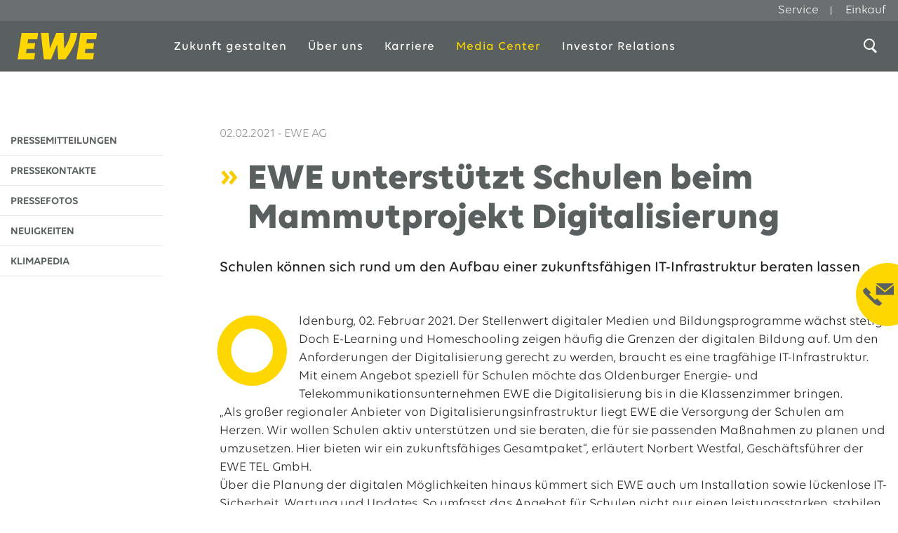

--- FILE ---
content_type: text/html; charset=utf-8
request_url: https://www.ewe.com/de/media-center/pressemitteilungen/2021/02/ewe-untersttzt-schulen-beim-mammutprojekt-digitalisierung-ewe-ag
body_size: 12868
content:

<!DOCTYPE HTML>
<html lang="de">
<head>
    <meta charset="utf-8" />
    <meta name="viewport" content="width=device-width, initial-scale=1, maximum-scale=3, interactive-widget=resizes-content" />
    <meta http-equiv="x-ua-compatible" content="ie=edge" />
    <title>EWE unterst&#252;tzt Schulen beim Mammutprojekt Digitalisierung | EWE AG</title>
    <meta property="og:title" content="EWE unterst&#252;tzt Schulen beim Mammutprojekt Digitalisierung" />
    <meta name="author" content="EWE AG" />
    <meta name="robots" content="INDEX, FOLLOW" />
        <meta name="description" content="Der EWE-Konzern vereint die Kompetenzen f&#252;r eine nachhaltige Energieversorgung. Informationen zu Gesch&#228;ft, Strategie, Daten, Stellenangebote und mehr" />
        <meta property="og:description" content="Der EWE-Konzern vereint die Kompetenzen f&#252;r eine nachhaltige Energieversorgung. Informationen zu Gesch&#228;ft, Strategie, Daten, Stellenangebote und mehr" />
    <meta property="og:site_name" content="EWE AG" />
    <meta property="og:url" content="https://www.ewe.com/de/media-center/pressemitteilungen/2021/02/ewe-untersttzt-schulen-beim-mammutprojekt-digitalisierung-ewe-ag" />
    <meta property="og:type" content="website" />
                <link rel="alternate" hreflang="de-DE" href="https://www.ewe.com/de/media-center/pressemitteilungen/2021/02/ewe-untersttzt-schulen-beim-mammutprojekt-digitalisierung-ewe-ag" />
                <meta property="og:locale" content="de_DE" />

    <link rel="apple-touch-icon" sizes="180x180" href="/assets/Global/favicon/apple-touch-icon.png">
    <link rel="manifest" href="/assets/Global/favicon/site.webmanifest">
    <link rel="icon" type="image/png" sizes="32x32" href="/assets/Global/favicon/favicon-32x32.png">
    <link rel="icon" type="image/png" sizes="48x48" href="/assets/Global/favicon/favicon-48x48.png">
    <link rel="icon" type="image/png" sizes="196x196" href="/assets/Global/favicon/favicon-196x196.png">
    <link rel="icon" type="image/png" sizes="16x16" href="/assets/Global/favicon/favicon-16x16.png">
    <link type="image/x-icon" rel="shortcut icon" href="/assets/Global/favicon/favicon.ico?v=1" />

    <link rel="canonical" href="https://www.ewe.com/de/media-center/pressemitteilungen/2021/02/ewe-untersttzt-schulen-beim-mammutprojekt-digitalisierung-ewe-ag" />

        <link href="/assets/EweCom/styles/screen.css?t=20251208121136" rel="stylesheet" />

    
    
    <!-- ConsentManager -->
<script type="text/javascript" data-cmp-ab="1" nonce="NqNTBsCN0w7nK4V+KUTCFTWSa4cgmm/8AgqhVQO2X8w=" data-nonce="NqNTBsCN0w7nK4V+KUTCFTWSa4cgmm/8AgqhVQO2X8w=">window.cmp_customlanguages = [
{"l":"DE-DE-DE","i":"de","r":0,"t":""}
];</script>
 <script type="text/javascript" data-cmp-ab="1" src="https://cdn.consentmanager.net/delivery/js/semiautomatic.min.js" data-cmp-cdid="e83fe60f01b15" data-cmp-host="d.delivery.consentmanager.net" data-cmp-cdn="cdn.consentmanager.net" data-cmp-codesrc="0" nonce="NqNTBsCN0w7nK4V+KUTCFTWSa4cgmm/8AgqhVQO2X8w=" data-nonce="NqNTBsCN0w7nK4V+KUTCFTWSa4cgmm/8AgqhVQO2X8w="></script>
<!-- End ConsentManager -->

<!-- Google Tag Manager -->
<script id="gtmScript" nonce="NqNTBsCN0w7nK4V+KUTCFTWSa4cgmm/8AgqhVQO2X8w=" data-nonce="NqNTBsCN0w7nK4V+KUTCFTWSa4cgmm/8AgqhVQO2X8w=" data-cookieconsent="ignore">(function(w,d,s,l,i){w[l]=w[l]||[];w[l].push({'gtm.start':
new Date().getTime(),event:'gtm.js'});var f=d.getElementsByTagName(s)[0],
j=d.createElement(s),dl=l!='dataLayer'?'&l='+l:'';j.async=true;j.src=
'https://www.googletagmanager.com/gtm.js?id='+i+dl;var n=d.querySelector('[nonce]');
n&&j.setAttribute('nonce',n.nonce||n.getAttribute('nonce'));f.parentNode.insertBefore(j,f);
})(window,document,'script','dataLayer','GTM-5X48RSK');</script>
<!-- End Google Tag Manager -->

<!-- EWE Tracking Tag Manager -->
<script id="mtmScript" nonce="NqNTBsCN0w7nK4V+KUTCFTWSa4cgmm/8AgqhVQO2X8w=" data-nonce="NqNTBsCN0w7nK4V+KUTCFTWSa4cgmm/8AgqhVQO2X8w=" data-cookieconsent="ignore">
var _mtm = window._mtm = window._mtm || [];
_mtm.push(

{'mtm.startTime': (new Date().getTime()), 'event': 'mtm.Start'}
);
var d=document, g=d.createElement('script'), s=d.getElementsByTagName('script')[0];
g.async=true; g.src='https://track.ewe.de/js/container_lhsk4Caw.js';g.setAttribute('nonce','NqNTBsCN0w7nK4V+KUTCFTWSa4cgmm/8AgqhVQO2X8w=');s.parentNode.insertBefore(g,s);
</script>
<!-- End EWE Tracking Tag Manager -->
</head>



<body class="" id="body">
    
    <script type="application/ld+json" nonce="NqNTBsCN0w7nK4V+KUTCFTWSa4cgmm/8AgqhVQO2X8w=">
{
"@context": "https://schema.org",
"@type": "Organization",
"name": "EWE Aktiengesellschaft",
"alternateName": "EWE AG",
"url": "https://www.ewe.com",
"logo": "https://www.ewe.com/assets/EweCom/images/ewe-logo.svg",
"contactPoint": 
{ "@type": "ContactPoint", "telephone": "+4944148050", "contactType": "", "areaServed": "DE", "availableLanguage": "German" } 
,
"sameAs": [
"https://www.facebook.com/eweerleben/",
"https://www.instagram.com/ewe.ag/",
"https://www.youtube.com/user/EWEinfo",
"https://www.linkedin.com/company/ewe-ag/"
]
}
</script>
        <script type="application/ld+json">
        {
        "@context": "http://schema.org",
        "@type": "BreadcrumbList",
        "itemListElement": [

            
                {
                "@type": "ListItem",
                "position": 1,
                "item": {
                "@id": "/de/",
                "name": "Startseite"
                }
                }
            
                ,
            
                {
                "@type": "ListItem",
                "position": 2,
                "item": {
                "@id": "/de/media-center",
                "name": "Media Center"
                }
                }
            
                ,
            
                {
                "@type": "ListItem",
                "position": 3,
                "item": {
                "@id": "/de/media-center/pressemitteilungen",
                "name": "Pressemitteilungen"
                }
                }
            
                ,
            
                {
                "@type": "ListItem",
                "position": 4,
                "item": {
                "@id": "/de/media-center/pressemitteilungen/2021/02/ewe-untersttzt-schulen-beim-mammutprojekt-digitalisierung-ewe-ag",
                "name": "EWE unterstuetzt Schulen beim Mammutprojekt Digitalisierung"
                }
                }
            

        ]
        }
    </script>

    <!-- Google Tag Manager (noscript) -->
<noscript><iframe src="https://www.googletagmanager.com/ns.html?id=GTM-5X48RSK"
height="0" width="0" style="display:none;visibility:hidden"></iframe></noscript>
<!-- End Google Tag Manager (noscript) -->
    <div class="headerWrapper">
        <div class="headerTop">
                <nav class="headerTop__nav">
            <a href="/de/service" class="headerTop__navLink " target="_self">Service</a>
            <a href="/de/einkauf" class="headerTop__navLink " target="_self">Einkauf</a>
    </nav>
        </div>
        <header class="mainHeader">
            <div class="mainHeader__inner inner-wrapper">
                
                <a id="logo" href="/" title="zur Startseite"><img src="/assets/EweCom/images/ewe-logo.svg?v=2" alt="Logo EWE" /></a>
                <a id="toggle-mobile-nav" href="#"><span>Navigation</span></a>
                
<nav id="main-navigation" class="main-navigation">
    <span id="white-layer"></span>
    <ul>
                    <li>
                        <a class="" href="/de/zukunft-gestalten">Zukunft gestalten</a>
                            <div>
                                        <div class="flyoutInner flex">
                                            <ul class="columnCount-5 flexDirection-Column">
                                                                <li class="">
                    <a class="" href="/de/zukunft-gestalten/erneuerbare-energien">Erneuerbare Energien</a>
                    <div>
                        <ul>
                                                <li class="childless">
                        <a class="" href="/de/zukunft-gestalten/erneuerbare-energien/windkraft">Windkraft</a>
                    </li>
                    <li class="childless">
                        <a class="" href="/de/zukunft-gestalten/erneuerbare-energien/photovoltaik">Photovoltaik</a>
                    </li>

                        </ul>
                    </div>
                </li>
                <li class="">
                    <a class="" href="/de/zukunft-gestalten/energiedienstleistungen">Energiedienstleistungen</a>
                    <div>
                        <ul>
                                                <li class="childless">
                        <a class="" href="/de/zukunft-gestalten/energiedienstleistungen/zuhause-dienstleistungen">Zuhause-Dienstleistungen</a>
                    </li>
                    <li class="childless">
                        <a class="" href="/de/zukunft-gestalten/energiedienstleistungen/dienstleistungen-fuer-kommunen">Energiedienstleistungen f&#252;r Kommunen</a>
                    </li>
                    <li class="childless">
                        <a class="" href="/de/zukunft-gestalten/energiedienstleistungen/dienstleistungen-fuer-unternehmen">Dienstleistungen f&#252;r Unternehmen</a>
                    </li>

                        </ul>
                    </div>
                </li>
                <li class="">
                    <a class="" href="/de/zukunft-gestalten/energienetze">Energienetze</a>
                    <div>
                        <ul>
                                                <li class="childless">
                        <a class="" href="/de/zukunft-gestalten/energienetze/energienetze">Energienetze</a>
                    </li>
                    <li class="childless">
                        <a class="" href="/de/zukunft-gestalten/energienetze/waermenetze">W&#228;rmenetze</a>
                    </li>

                        </ul>
                    </div>
                </li>
                <li class="">
                    <a class="" href="/de/zukunft-gestalten/telekommunikation">Telekommunikation</a>
                    <div>
                        <ul>
                                                <li class="childless">
                        <a class="" href="/de/zukunft-gestalten/telekommunikation/glasfaser">Glasfaser</a>
                    </li>
                    <li class="childless">
                        <a class="" href="/de/zukunft-gestalten/telekommunikation/telekommunikationsloesungen">Telekommunikationsl&#246;sungen</a>
                    </li>

                        </ul>
                    </div>
                </li>
                <li class="">
                    <a class="" href="/de/zukunft-gestalten/elektromobilitaet">Elektromobilit&#228;t</a>
                    <div>
                        <ul>
                                                <li class="childless">
                        <a class="" href="/de/zukunft-gestalten/elektromobilitaet/ladeinfrastruktur">Ladeinfrastruktur</a>
                    </li>
                    <li class="childless">
                        <a class="" href="/de/zukunft-gestalten/elektromobilitaet/dienstleistungen">Dienstleistungen</a>
                    </li>

                        </ul>
                    </div>
                </li>
        <li>
            <ul>
                    <li class="childless">
                        <a class="" href="/de/zukunft-gestalten/wasserstoff-und-grossspeicher">Wasserstoff &amp; Gro&#223;speicher</a>
                    </li>
            </ul>
        </li>

                                            </ul>
                                        </div>

                            </div>
                    </li>
                    <li>
                        <a class="" href="/de/ueber-uns">&#220;ber uns</a>
                            <div>
                                        <div class="flyoutInner flex">
                                            <ul class=" ">
                                                                <li class="">
                    <a class="" href="/de/ueber-uns/konzern">Konzern</a>
                    <div>
                        <ul>
                                                <li class="childless">
                        <a class="" href="/de/ueber-uns/konzern/unternehmensleitung">Unternehmensleitung</a>
                    </li>
                    <li class="childless">
                        <a class="" href="/de/ueber-uns/konzern/strategie">Strategie</a>
                    </li>
                    <li class="childless">
                        <a class="" href="/de/ueber-uns/konzern/positionen">Positionen</a>
                    </li>
                    <li class="childless">
                        <a class="" href="/de/ueber-uns/konzern/regionale-effekte">Regionale Effekte</a>
                    </li>
                    <li class="childless">
                        <a class="" href="/de/ueber-uns/konzern/geschichte">Unsere Geschichte</a>
                    </li>

                        </ul>
                    </div>
                </li>
                <li class="">
                    <a class="" href="/de/ueber-uns/nachhaltigkeit">Nachhaltigkeit</a>
                    <div>
                        <ul>
                                                <li class="childless">
                        <a class="" href="/de/ueber-uns/nachhaltigkeit/ansatz-und-management">Ansatz und Management</a>
                    </li>
                    <li class="childless">
                        <a class="" href="/de/ueber-uns/nachhaltigkeit/berichte-und-selbstverpflichtungen">Berichte und Selbstverpflichtungen</a>
                    </li>
                    <li class="childless">
                        <a class="" href="/de/ueber-uns/nachhaltigkeit/un-nachhaltigkeitsziele">UN-Nachhaltigkeitsziele</a>
                    </li>
                    <li class="childless">
                        <a class="" href="/de/ueber-uns/nachhaltigkeit/klimaschutz-bei-ewe">Klimaschutz bei EWE</a>
                    </li>
                    <li class="childless">
                        <a class="" href="/de/ueber-uns/nachhaltigkeit/compliance">Compliance</a>
                    </li>

                        </ul>
                    </div>
                </li>
                <li class="">
                    <a class="" href="/de/ueber-uns/engagement">Engagement</a>
                    <div>
                        <ul>
                                                <li class="childless">
                        <a class="" href="/de/ueber-uns/engagement/sponsoring">Sponsoring</a>
                    </li>
                    <li class="childless">
                        <a class="" href="/de/ueber-uns/engagement/schule-und-bildung">Schule &amp; Bildung</a>
                    </li>
                    <li class="childless">
                        <a class="" href="/de/ueber-uns/engagement/verlosungen">Verlosungen</a>
                    </li>
                    <li class="childless">
                        <a class="" href="/de/ueber-uns/engagement/stiftung">Stiftung</a>
                    </li>
                    <li class="childless">
                        <a class="" href="/de/ueber-uns/engagement/spenden">Spenden</a>
                    </li>

                        </ul>
                    </div>
                </li>

                                            </ul>
                                        </div>

                            </div>
                    </li>
                    <li>
                        <a class="" href="/de/karriere">Karriere</a>
                            <div>
                                        <div class="flyoutInner flex">
                                                <div class="flyoutTeaser">
                                                    <figure class="flyoutTeaser__figure">
                                                        <span class="flyoutTeaser__title">Das EWE-Jobportal</span>
                                                        <a href="/de/karriere/aktuelle-stellenangebote">
                                                        <img src="/-/media/ewecom/bilder/karriere/teaserbild_flyput_250x168px.jpg?h=150&amp;iar=0&amp;mw=250&amp;w=250&amp;sc_lang=de-de&amp;hash=789778645128741317801CBF5EFCD5E1" class="flyoutTeaser__image" alt="Mitarbeiter steht mit Headset an einem Stehschreibtisch" width="250" height="150"  loading="lazy" />
                                                        <span class="flyoutTeaser__caption">
                                                            Unsere neuesten Stellenangebote
                                                        </span>
                                                        </a>
                                                    </figure>
                                                </div>
                                            <ul class="columnCount-3 flexDirection-Column">
                                                                <li class="">
                    <a class="" href="/de/karriere/wir-sind-ewe">Wir sind EWE</a>
                    <div>
                        <ul>
                                                <li class="childless">
                        <a class="" href="/de/karriere/wir-sind-ewe/diversity-bei-ewe">Diversity bei EWE</a>
                    </li>
                    <li class="childless">
                        <a class="" href="/de/karriere/wir-sind-ewe/unsere-kultur">Unsere Kultur</a>
                    </li>
                    <li class="childless">
                        <a class="" href="/de/karriere/wir-sind-ewe/weiterentwicklung-bei-ewe">Weiterentwicklung bei EWE</a>
                    </li>
                    <li class="childless">
                        <a class="" href="/de/karriere/wir-sind-ewe/benefits-bei-ewe">Benefits bei EWE</a>
                    </li>
                    <li class="childless">
                        <a class="" href="/de/karriere/wir-sind-ewe/messen-und-termine">Messen &amp; Termine</a>
                    </li>

                        </ul>
                    </div>
                </li>
                <li class="">
                    <a class="" href="/de/karriere/berufserfahrene">Berufserfahrene</a>
                    <div>
                        <ul>
                                                <li class="childless">
                        <a class="" href="/de/karriere/berufserfahrene/kaufmaennisch">Kaufm&#228;nnisch</a>
                    </li>
                    <li class="childless">
                        <a class="" href="/de/karriere/berufserfahrene/technik-und-it">Technik &amp; IT</a>
                    </li>
                    <li class="childless">
                        <a class="" href="/de/karriere/berufserfahrene/vertrieb-und-marketing">Vertrieb &amp; Marketing</a>
                    </li>

                        </ul>
                    </div>
                </li>
                <li class="">
                    <a class="" href="/de/karriere/einstiegsmoeglichkeiten">Einstiegsm&#246;glichkeiten</a>
                    <div>
                        <ul>
                                                <li class="childless">
                        <a class="" href="/de/karriere/einstiegsmoeglichkeiten/berufsorientierung">Berufsorientierung</a>
                    </li>
                    <li class="childless">
                        <a class="" href="/de/karriere/einstiegsmoeglichkeiten/ausbildung">Ausbildung</a>
                    </li>
                    <li class="childless">
                        <a class="" href="/de/karriere/einstiegsmoeglichkeiten/duales-studium">Duales Studium</a>
                    </li>

                        </ul>
                    </div>
                </li>
                <li class="">
                    <a class="" href="/de/karriere/studenten-und-absolventen">Studierende &amp; Absolventen</a>
                    <div>
                        <ul>
                                                <li class="childless">
                        <a class="" href="/de/karriere/studenten-und-absolventen/konzerntraineeprogramm">Traineeprogramm</a>
                    </li>
                    <li class="childless">
                        <a class="" href="/de/karriere/studenten-und-absolventen/direkteinstieg-bei-ewe">Direkteinstieg bei EWE</a>
                    </li>
                    <li class="childless">
                        <a class="" href="/de/karriere/studenten-und-absolventen/praktika-und-abschlussarbeiten">Praktika &amp; Abschlussarbeiten</a>
                    </li>
                    <li class="childless">
                        <a class="" href="/de/karriere/studenten-und-absolventen/werkstudierendentaetigkeit">Werkstudierendent&#228;tigkeit</a>
                    </li>

                        </ul>
                    </div>
                </li>

                                            </ul>
                                        </div>

                            </div>
                    </li>
                    <li>
                        <a class="" href="/de/media-center">Media Center</a>
                            <div>
                                        <div class="flyoutInner">
                                            <div class="highlightBox highlightBox--press">
                                                <span class="highlightBox__headline">Neueste Pressemitteilungen</span>
                                                <ul class="highlightBox__pressList">
                                                        <li>
                                                            <a href="/de/media-center/pressemitteilungen/2025/12/azubis-im-ewe-konzern-erfllen-1242-weihnachtswnscheewe-ag">
                                                                <span class="date">19.12.2025</span><span class="company">EWE AG</span>
                                                                <span class="title">Azubis im EWE Konzern erf&#252;llen 1.242 Weihnachtsw&#252;nsche</span>
                                                            </a>
                                                        </li>
                                                        <li>
                                                            <a href="/de/media-center/pressemitteilungen/2025/12/christian-ehler-besucht-wasserstoffspeicher-rdersdorf-ewe-ag">
                                                                <span class="date">05.12.2025</span><span class="company">EWE AG</span>
                                                                <span class="title">Christian Ehler besucht Wasserstoffspeicher R&#252;dersdorf</span>
                                                            </a>
                                                        </li>
                                                        <li>
                                                            <a href="/de/media-center/pressemitteilungen/2025/12/eu-wrdigt-ewe-wasserstoffspeichervorhaben-mit-pci-status-ewe-ag">
                                                                <span class="date">01.12.2025</span><span class="company">EWE AG</span>
                                                                <span class="title">EU w&#252;rdigt EWE-Wasserstoffspeichervorhaben mit PCI-Status</span>
                                                            </a>
                                                        </li>
                                                </ul>
<a class="highlightBox__link" href="/de/media-center/pressemitteilungen">Alle Pressemitteilungen</a>                                            </div>
                                            <ul class=" ">
                                                        <li>
            <ul>
                    <li class="childless">
                        <a class="" href="/de/media-center/pressemitteilungen">Pressemitteilungen</a>
                    </li>
                    <li class="childless">
                        <a class="" href="/de/media-center/pressekontakte/energie">Pressekontakte</a>
                    </li>
                    <li class="childless">
                        <a class="" href="/de/media-center/pressefotos">Pressefotos</a>
                    </li>
                    <li class="childless">
                        <a class="" href="/de/media-center/neuigkeiten">Neuigkeiten</a>
                    </li>
                    <li class="childless">
                        <a class="" href="/de/media-center/klimapedia">Klimapedia</a>
                    </li>
            </ul>
        </li>

                                            </ul>
                                        </div>

                            </div>
                    </li>
                    <li>
                        <a class="" href="/de/investor-relations">Investor Relations</a>
                            <div>
                                        <div class="flyoutInner flex">
                                            <ul class="columnCount-4 flexDirection-Row">
                                                                <li class="">
                    <a class="" href="/de/investor-relations/daten-und-fakten">Daten und Fakten</a>
                    <div>
                        <ul>
                                                <li class="childless">
                        <a class="" href="/de/investor-relations/daten-und-fakten/anteilseigner">Anteilseigner</a>
                    </li>
                    <li class="childless">
                        <a class="" href="/de/investor-relations/daten-und-fakten/satzung">Satzung</a>
                    </li>

                        </ul>
                    </div>
                </li>
                <li class="">
                    <a class="" href="/de/investor-relations/anleihen">Anleihen und Rating</a>
                    <div>
                        <ul>
                                                <li class="childless">
                        <a class="" href="/de/investor-relations/anleihen/green-bond">Green Bond</a>
                    </li>
                    <li class="childless">
                        <a class="" href="/de/investor-relations/anleihen/emissionsprospekt">Emissionsbedingungen</a>
                    </li>
                    <li class="childless">
                        <a class="" href="/de/investor-relations/anleihen/kursinformationen">Kursinformationen</a>
                    </li>
                    <li class="childless">
                        <a class="" href="/de/investor-relations/anleihen/debt-issuance-programme">Debt Issuance Programme</a>
                    </li>

                        </ul>
                    </div>
                </li>
                <li class="">
                    <a class="" href="/de/investor-relations/finanz-news">Finanz-News</a>
                    <div>
                        <ul>
                                                <li class="childless">
                        <a class="" href="/de/investor-relations/finanz-news/ad-hoc-meldungen">Ad-hoc Meldungen</a>
                    </li>
                    <li class="childless">
                        <a class="" href="/de/investor-relations/finanz-news/finanztermine">Finanztermine</a>
                    </li>

                        </ul>
                    </div>
                </li>
        <li>
            <ul>
                    <li class="childless">
                        <a class="" href="/de/investor-relations/publikationen">Publikationen</a>
                    </li>
                    <li class="childless">
                        <a class="" href="/de/investor-relations/ansprechpartner">Finanzkontakte</a>
                    </li>
            </ul>
        </li>

                                            </ul>
                                        </div>

                            </div>
                    </li>

    </ul>

</nav>

                
<nav id="mobile-navigation" class="initial">
    <ul>
                    <li class="hasChild">

                        <a id="nav-3D9BF" class="" href="/de/zukunft-gestalten">Zukunft gestalten</a>
                            <div>
                                <ul class="firstPartUL">
                                                    <li class=" hasChild">
                    <a class="" href="/de/zukunft-gestalten/erneuerbare-energien">Erneuerbare Energien</a>
                    <div>
                        <ul class="firstPartUL">
                                            <li class="childless">
                    <a class="" href="/de/zukunft-gestalten/erneuerbare-energien/windkraft">Windkraft</a>
                </li>
                <li class="childless">
                    <a class="" href="/de/zukunft-gestalten/erneuerbare-energien/photovoltaik">Photovoltaik</a>
                </li>

                        </ul>
                        <div class="flyoutInner flex">

                        </div>
                    </div>
                </li>
                <li class=" hasChild">
                    <a class="" href="/de/zukunft-gestalten/energiedienstleistungen">Energiedienstleistungen</a>
                    <div>
                        <ul class="firstPartUL">
                                            <li class="childless">
                    <a class="" href="/de/zukunft-gestalten/energiedienstleistungen/zuhause-dienstleistungen">Zuhause-Dienstleistungen</a>
                </li>
                <li class="childless">
                    <a class="" href="/de/zukunft-gestalten/energiedienstleistungen/dienstleistungen-fuer-kommunen">Energiedienstleistungen f&#252;r Kommunen</a>
                </li>
                <li class="childless">
                    <a class="" href="/de/zukunft-gestalten/energiedienstleistungen/dienstleistungen-fuer-unternehmen">Dienstleistungen f&#252;r Unternehmen</a>
                </li>

                        </ul>
                        <div class="flyoutInner flex">

                        </div>
                    </div>
                </li>
                <li class=" hasChild">
                    <a class="" href="/de/zukunft-gestalten/energienetze">Energienetze</a>
                    <div>
                        <ul class="firstPartUL">
                                            <li class="childless">
                    <a class="" href="/de/zukunft-gestalten/energienetze/energienetze">Energienetze</a>
                </li>
                <li class="childless">
                    <a class="" href="/de/zukunft-gestalten/energienetze/waermenetze">W&#228;rmenetze</a>
                </li>

                        </ul>
                        <div class="flyoutInner flex">

                        </div>
                    </div>
                </li>
                <li class=" hasChild">
                    <a class="" href="/de/zukunft-gestalten/telekommunikation">Telekommunikation</a>
                    <div>
                        <ul class="firstPartUL">
                                            <li class="childless">
                    <a class="" href="/de/zukunft-gestalten/telekommunikation/glasfaser">Glasfaser</a>
                </li>
                <li class="childless">
                    <a class="" href="/de/zukunft-gestalten/telekommunikation/telekommunikationsloesungen">Telekommunikationsl&#246;sungen</a>
                </li>

                        </ul>
                        <div class="flyoutInner flex">

                        </div>
                    </div>
                </li>
                <li class="childless">
                    <a class="" href="/de/zukunft-gestalten/wasserstoff-und-grossspeicher">Wasserstoff &amp; Gro&#223;speicher</a>
                </li>
                <li class=" hasChild">
                    <a class="" href="/de/zukunft-gestalten/elektromobilitaet">Elektromobilit&#228;t</a>
                    <div>
                        <ul class="firstPartUL">
                                            <li class="childless">
                    <a class="" href="/de/zukunft-gestalten/elektromobilitaet/ladeinfrastruktur">Ladeinfrastruktur</a>
                </li>
                <li class="childless">
                    <a class="" href="/de/zukunft-gestalten/elektromobilitaet/dienstleistungen">Dienstleistungen</a>
                </li>

                        </ul>
                        <div class="flyoutInner flex">

                        </div>
                    </div>
                </li>

                                </ul>
                                        <div class="flyoutInner flex">
                                        </div>

                            </div>
                    </li>
                    <li class="hasChild">

                        <a id="nav-A42FB" class="" href="/de/ueber-uns">&#220;ber uns</a>
                            <div>
                                <ul class="firstPartUL">
                                                    <li class=" hasChild">
                    <a class="" href="/de/ueber-uns/konzern">Konzern</a>
                    <div>
                        <ul class="firstPartUL">
                                            <li class="childless">
                    <a class="" href="/de/ueber-uns/konzern/unternehmensleitung">Unternehmensleitung</a>
                </li>
                <li class="childless">
                    <a class="" href="/de/ueber-uns/konzern/strategie">Strategie</a>
                </li>
                <li class="childless">
                    <a class="" href="/de/ueber-uns/konzern/positionen">Positionen</a>
                </li>
                <li class="childless">
                    <a class="" href="/de/ueber-uns/konzern/regionale-effekte">Regionale Effekte</a>
                </li>
                <li class="childless">
                    <a class="" href="/de/ueber-uns/konzern/geschichte">Unsere Geschichte</a>
                </li>

                        </ul>
                        <div class="flyoutInner flex">

                        </div>
                    </div>
                </li>
                <li class=" hasChild">
                    <a class="" href="/de/ueber-uns/nachhaltigkeit">Nachhaltigkeit</a>
                    <div>
                        <ul class="firstPartUL">
                                            <li class="childless">
                    <a class="" href="/de/ueber-uns/nachhaltigkeit/ansatz-und-management">Ansatz und Management</a>
                </li>
                <li class="childless">
                    <a class="" href="/de/ueber-uns/nachhaltigkeit/berichte-und-selbstverpflichtungen">Berichte und Selbstverpflichtungen</a>
                </li>
                <li class="childless">
                    <a class="" href="/de/ueber-uns/nachhaltigkeit/un-nachhaltigkeitsziele">UN-Nachhaltigkeitsziele</a>
                </li>
                <li class=" hasChild">
                    <a class="" href="/de/ueber-uns/nachhaltigkeit/klimaschutz-bei-ewe">Klimaschutz bei EWE</a>
                    <div>
                        <ul class="firstPartUL">
                                            <li class="childless">
                    <a class="" href="/de/ueber-uns/nachhaltigkeit/klimaschutz-bei-ewe/klimaneutrale-ewe">Klimaneutrale EWE</a>
                </li>

                        </ul>
                        <div class="flyoutInner flex">

                        </div>
                    </div>
                </li>
                <li class="childless">
                    <a class="" href="/de/ueber-uns/nachhaltigkeit/compliance">Compliance</a>
                </li>

                        </ul>
                        <div class="flyoutInner flex">

                        </div>
                    </div>
                </li>
                <li class=" hasChild">
                    <a class="" href="/de/ueber-uns/engagement">Engagement</a>
                    <div>
                        <ul class="firstPartUL">
                                            <li class=" hasChild">
                    <a class="" href="/de/ueber-uns/engagement/sponsoring">Sponsoring</a>
                    <div>
                        <ul class="firstPartUL">
                                            <li class="childless">
                    <a class="" href="/de/ueber-uns/engagement/sponsoring/sportevents">Sportevents</a>
                </li>
                <li class="childless">
                    <a class="" href="/de/ueber-uns/engagement/sponsoring/sporterlebnisse">Sporterlebnisse</a>
                </li>
                <li class="childless">
                    <a class="" href="/de/ueber-uns/engagement/sponsoring/musikevents">Musikevents</a>
                </li>

                        </ul>
                        <div class="flyoutInner flex">

                        </div>
                    </div>
                </li>
                <li class=" hasChild">
                    <a class="" href="/de/ueber-uns/engagement/schule-und-bildung">Schule &amp; Bildung</a>
                    <div>
                        <ul class="firstPartUL">
                                            <li class="childless">
                    <a class="" href="/de/ueber-uns/engagement/schule-und-bildung/schulmobil">Schulmobil</a>
                </li>
                <li class="childless">
                    <a class="" href="/de/ueber-uns/engagement/schule-und-bildung/jugend-forscht">Jugend forscht Ostbrandenburg</a>
                </li>

                        </ul>
                        <div class="flyoutInner flex">

                        </div>
                    </div>
                </li>
                <li class="childless">
                    <a class="" href="/de/ueber-uns/engagement/verlosungen">Verlosungen</a>
                </li>
                <li class="childless">
                    <a class="" href="/de/ueber-uns/engagement/stiftung">Stiftung</a>
                </li>
                <li class="childless">
                    <a class="" href="/de/ueber-uns/engagement/spenden">Spenden</a>
                </li>

                        </ul>
                        <div class="flyoutInner flex">

                        </div>
                    </div>
                </li>

                                </ul>
                                        <div class="flyoutInner flex">
                                        </div>

                            </div>
                    </li>
                    <li class="hasChild">

                        <a id="nav-75935" class="" href="/de/karriere">Karriere</a>
                            <div>
                                <ul class="firstPartUL">
                                                    <li class=" hasChild">
                    <a class="" href="/de/karriere/wir-sind-ewe">Wir sind EWE</a>
                    <div>
                        <ul class="firstPartUL">
                                            <li class="childless">
                    <a class="" href="/de/karriere/wir-sind-ewe/diversity-bei-ewe">Diversity bei EWE</a>
                </li>
                <li class="childless">
                    <a class="" href="/de/karriere/wir-sind-ewe/unsere-kultur">Unsere Kultur</a>
                </li>
                <li class="childless">
                    <a class="" href="/de/karriere/wir-sind-ewe/weiterentwicklung-bei-ewe">Weiterentwicklung bei EWE</a>
                </li>
                <li class="childless">
                    <a class="" href="/de/karriere/wir-sind-ewe/benefits-bei-ewe">Benefits bei EWE</a>
                </li>
                <li class="childless">
                    <a class="" href="/de/karriere/wir-sind-ewe/messen-und-termine">Messen &amp; Termine</a>
                </li>

                        </ul>
                        <div class="flyoutInner flex">

                        </div>
                    </div>
                </li>
                <li class=" hasChild">
                    <a class="" href="/de/karriere/berufserfahrene">Berufserfahrene</a>
                    <div>
                        <ul class="firstPartUL">
                                            <li class="childless">
                    <a class="" href="/de/karriere/berufserfahrene/kaufmaennisch">Kaufm&#228;nnisch</a>
                </li>
                <li class="childless">
                    <a class="" href="/de/karriere/berufserfahrene/technik-und-it">Technik &amp; IT</a>
                </li>
                <li class="childless">
                    <a class="" href="/de/karriere/berufserfahrene/vertrieb-und-marketing">Vertrieb &amp; Marketing</a>
                </li>

                        </ul>
                        <div class="flyoutInner flex">

                        </div>
                    </div>
                </li>
                <li class=" hasChild">
                    <a class="" href="/de/karriere/einstiegsmoeglichkeiten">Einstiegsm&#246;glichkeiten</a>
                    <div>
                        <ul class="firstPartUL">
                                            <li class=" hasChild">
                    <a class="" href="/de/karriere/einstiegsmoeglichkeiten/berufsorientierung">Berufsorientierung</a>
                    <div>
                        <ul class="firstPartUL">
                                            <li class="childless">
                    <a class="" href="/de/karriere/einstiegsmoeglichkeiten/berufsorientierung/praktika">Praktika</a>
                </li>
                <li class="childless">
                    <a class="" href="/de/karriere/einstiegsmoeglichkeiten/berufsorientierung/vor-ort-veranstaltung">Techniktag</a>
                </li>
                <li class="childless">
                    <a class="" href="/de/karriere/einstiegsmoeglichkeiten/berufsorientierung/zukunftstag">Zukunftstag</a>
                </li>

                        </ul>
                        <div class="flyoutInner flex">

                        </div>
                    </div>
                </li>
                <li class=" hasChild">
                    <a class="" href="/de/karriere/einstiegsmoeglichkeiten/ausbildung">Ausbildung</a>
                    <div>
                        <ul class="firstPartUL">
                                            <li class="childless">
                    <a class="" href="/de/karriere/einstiegsmoeglichkeiten/ausbildung/wohnen-und-leben">Wohnen &amp; Leben</a>
                </li>
                <li class="childless">
                    <a class="" href="/de/karriere/einstiegsmoeglichkeiten/ausbildung/fragen-und-tipps">Fragen &amp; Tipps</a>
                </li>

                        </ul>
                        <div class="flyoutInner flex">

                        </div>
                    </div>
                </li>
                <li class="childless">
                    <a class="" href="/de/karriere/einstiegsmoeglichkeiten/duales-studium">Duales Studium</a>
                </li>

                        </ul>
                        <div class="flyoutInner flex">

                        </div>
                    </div>
                </li>
                <li class=" hasChild">
                    <a class="" href="/de/karriere/studenten-und-absolventen">Studierende &amp; Absolventen</a>
                    <div>
                        <ul class="firstPartUL">
                                            <li class="childless">
                    <a class="" href="/de/karriere/studenten-und-absolventen/konzerntraineeprogramm">Traineeprogramm</a>
                </li>
                <li class="childless">
                    <a class="" href="/de/karriere/studenten-und-absolventen/direkteinstieg-bei-ewe">Direkteinstieg bei EWE</a>
                </li>
                <li class="childless">
                    <a class="" href="/de/karriere/studenten-und-absolventen/praktika-und-abschlussarbeiten">Praktika &amp; Abschlussarbeiten</a>
                </li>
                <li class="childless">
                    <a class="" href="/de/karriere/studenten-und-absolventen/werkstudierendentaetigkeit">Werkstudierendent&#228;tigkeit</a>
                </li>

                        </ul>
                        <div class="flyoutInner flex">

                        </div>
                    </div>
                </li>
                <li class="childless">
                    <a class="" href="/de/karriere/aktuelle-stellenangebote">Jobportal</a>
                </li>

                                </ul>
                                        <div class="flyoutInner flex">
                                                <div class="flyoutTeaser">
                                                    <figure class="flyoutTeaser__figure">
                                                        <a href="/de/karriere/aktuelle-stellenangebote">
                                                        <img src="/-/media/ewecom/bilder/karriere/teaserbild_flyput_250x168px.jpg?h=240&amp;iar=0&amp;mw=400&amp;w=400&amp;sc_lang=de-de&amp;hash=DC6EB0162548457BE9E2174A8CB9A6A4" class="flyoutTeaser__image" alt="Mitarbeiter steht mit Headset an einem Stehschreibtisch" width="400" height="240"  loading="lazy" />
                                                        <div class="flyoutTeaser__content">
                                                            <span class="flyoutTeaser__title">Das EWE-Jobportal</span>
                                                            <span class="flyoutTeaser__caption">
                                                                Unsere neuesten Stellenangebote
                                                            </span>
                                                        </div>
                                                        </a>
                                                    </figure>
                                                </div>
                                        </div>

                            </div>
                    </li>
                    <li class="hasChild">

                        <a id="nav-04774" class="" href="/de/media-center">Media Center</a>
                            <div>
                                <ul class="firstPartUL">
                                                    <li class="childless">
                    <a class="" href="/de/media-center/pressemitteilungen">Pressemitteilungen</a>
                </li>
                <li class="childless">
                    <a class="" href="/de/media-center/pressekontakte/energie">Pressekontakte</a>
                </li>
                <li class="childless">
                    <a class="" href="/de/media-center/pressefotos">Pressefotos</a>
                </li>
                <li class="childless">
                    <a class="" href="/de/media-center/neuigkeiten">Neuigkeiten</a>
                </li>
                <li class="childless">
                    <a class="" href="/de/media-center/klimapedia">Klimapedia</a>
                </li>

                                </ul>
                                        <div class="flyoutInner">
                                            <div class="highlightBox highlightBox--press">
                                                <span class="highlightBox__headline">Neueste Pressemitteilungen</span>
                                                <ul class="highlightBox__pressList">
                                                        <li>
                                                            <a href="/de/media-center/pressemitteilungen/2025/12/azubis-im-ewe-konzern-erfllen-1242-weihnachtswnscheewe-ag">
                                                                <span class="date">19.12.2025</span><span class="company">EWE AG</span>
                                                                <span class="title">Azubis im EWE Konzern erf&#252;llen 1.242 Weihnachtsw&#252;nsche</span>
                                                            </a>
                                                        </li>
                                                        <li>
                                                            <a href="/de/media-center/pressemitteilungen/2025/12/christian-ehler-besucht-wasserstoffspeicher-rdersdorf-ewe-ag">
                                                                <span class="date">05.12.2025</span><span class="company">EWE AG</span>
                                                                <span class="title">Christian Ehler besucht Wasserstoffspeicher R&#252;dersdorf</span>
                                                            </a>
                                                        </li>
                                                        <li>
                                                            <a href="/de/media-center/pressemitteilungen/2025/12/eu-wrdigt-ewe-wasserstoffspeichervorhaben-mit-pci-status-ewe-ag">
                                                                <span class="date">01.12.2025</span><span class="company">EWE AG</span>
                                                                <span class="title">EU w&#252;rdigt EWE-Wasserstoffspeichervorhaben mit PCI-Status</span>
                                                            </a>
                                                        </li>
                                                </ul>
<a class="highlightBox__link" href="/de/media-center/pressemitteilungen">Alle Pressemitteilungen</a>                                            </div>
                                        </div>

                            </div>
                    </li>
                    <li class="hasChild">

                        <a id="nav-961A2" class="" href="/de/investor-relations">Investor Relations</a>
                            <div>
                                <ul class="firstPartUL">
                                                    <li class="childless">
                    <a class="" href="/de/investor-relations/publikationen">Publikationen</a>
                </li>
                <li class=" hasChild">
                    <a class="" href="/de/investor-relations/daten-und-fakten">Daten und Fakten</a>
                    <div>
                        <ul class="firstPartUL">
                                            <li class="childless">
                    <a class="" href="/de/investor-relations/daten-und-fakten/anteilseigner">Anteilseigner</a>
                </li>
                <li class="childless">
                    <a class="" href="/de/investor-relations/daten-und-fakten/satzung">Satzung</a>
                </li>

                        </ul>
                        <div class="flyoutInner flex">

                        </div>
                    </div>
                </li>
                <li class=" hasChild">
                    <a class="" href="/de/investor-relations/anleihen">Anleihen und Rating</a>
                    <div>
                        <ul class="firstPartUL">
                                            <li class="childless">
                    <a class="" href="/de/investor-relations/anleihen/green-bond">Green Bond</a>
                </li>
                <li class="childless">
                    <a class="" href="/de/investor-relations/anleihen/emissionsprospekt">Emissionsbedingungen</a>
                </li>
                <li class="childless">
                    <a class="" href="/de/investor-relations/anleihen/kursinformationen">Kursinformationen</a>
                </li>
                <li class="childless">
                    <a class="" href="/de/investor-relations/anleihen/debt-issuance-programme">Debt Issuance Programme</a>
                </li>

                        </ul>
                        <div class="flyoutInner flex">

                        </div>
                    </div>
                </li>
                <li class=" hasChild">
                    <a class="" href="/de/investor-relations/finanz-news">Finanz-News</a>
                    <div>
                        <ul class="firstPartUL">
                                            <li class="childless">
                    <a class="" href="/de/investor-relations/finanz-news/ad-hoc-meldungen">Ad-hoc Meldungen</a>
                </li>
                <li class="childless">
                    <a class="" href="/de/investor-relations/finanz-news/finanztermine">Finanztermine</a>
                </li>

                        </ul>
                        <div class="flyoutInner flex">

                        </div>
                    </div>
                </li>
                <li class="childless">
                    <a class="" href="/de/investor-relations/ansprechpartner">Finanzkontakte</a>
                </li>

                                </ul>
                                        <div class="flyoutInner flex">
                                        </div>

                            </div>
                    </li>

    </ul>

</nav>


                <nav class="functions-navigation">
                    <ul>
                        
                        <li class="withLayer">
                            <a class="main-nav-btn search" href="/de/suche" title="Suche">
                                <div class="search-button">
                                    <div class="search-icon">
                                    </div>
                                </div>
                            </a>
                            <div class="search-layer">
                                <div class="inner-wrapper">
                                    <script type="text/javascript" id="searchSuggest" nonce="NqNTBsCN0w7nK4V+KUTCFTWSa4cgmm/8AgqhVQO2X8w=">
                                    window.ewecom = window.ewecom || {};
                                    window.ewecom.Search = {
                                        suggestTemplate: '<li class="suggest__listItem"><a class="suggest__link" href="/de/suche?term=#Key#">#Key#</a></li>'
                                    }
                                    </script>
                                    <form action="/de/suche" method="get" class="js-search">
                                        <input type="hidden" name="category" value="Alle" />
                                        <input id="term" type="search" name="term" autocomplete="off" data-language="de-DE" placeholder="Suchbegriff">
                                        <input type="submit" value="Suche">
                                    </form>
                                </div>
                            </div>
                        </li>
                    </ul>
                </nav>
            </div>
        </header>
    </div>
    <div id="Page">
        <div id="main-content-wrapper">

                <div class="keyvisualArea">
                    <div class="keyvisualArea__keyvisual keyvisual-swiper">
                        <div class="swiper-wrapper">
                            
                        </div>
                        <div class="swiper-pagination"></div>
                    </div>
                </div>
                <section class="contentSection">
                            <nav class="contentMenu">
            <ul>

                        <li>
                            <a class="active" href="/de/media-center/pressemitteilungen"><span>Pressemitteilungen</span></a>


                        </li>
                        <li>
                            <a class="inactive" href="/de/media-center/pressekontakte/energie"><span>Pressekontakte</span></a>


                        </li>
                        <li>
                            <a class="inactive" href="/de/media-center/pressefotos"><span>Pressefotos</span></a>


                        </li>
                        <li>
                            <a class="inactive" href="/de/media-center/neuigkeiten"><span>Neuigkeiten</span></a>


                        </li>
                        <li>
                            <a class="inactive" href="/de/media-center/klimapedia"><span>Klimapedia</span></a>


                        </li>

            </ul>
        </nav>

                    <main class="contentColumn">
                        <div class="gridContainer">
                            

                            
                            <header class="pageHeadline col  ">
                                    <span class="date-company">02.02.2021 - EWE AG</span>
                                <h1 class="pageHeadline__title">EWE unterstützt Schulen beim Mammutprojekt Digitalisierung</h1>                                

                                
                                <p class="pageHeadline__subtitle">Schulen k&#246;nnen sich rund um den Aufbau einer zukunftsf&#228;higen IT-Infrastruktur beraten lassen</p>

                            </header>
                            
            <div class="gridContainer">
            <article class="imgText imgText--withInitiale col" id="ma0048">
                
                                <div class="imgTextContent__text"><p>Oldenburg, 02. Februar 2021. Der Stellenwert digitaler Medien und Bildungsprogramme w&auml;chst stetig. Doch E-Learning und Homeschooling zeigen h&auml;ufig die Grenzen der digitalen Bildung auf. Um den Anforderungen der Digitalisierung gerecht zu werden, braucht es eine tragf&auml;hige IT-Infrastruktur. Mit einem Angebot speziell f&uuml;r Schulen m&ouml;chte das Oldenburger Energie- und Telekommunikationsunternehmen EWE die Digitalisierung bis in die Klassenzimmer bringen. <br>
&bdquo;Als gro&szlig;er regionaler Anbieter von Digitalisierungsinfrastruktur liegt EWE die Versorgung der Schulen am Herzen. Wir wollen Schulen aktiv unterst&uuml;tzen und sie beraten, die f&uuml;r sie passenden Ma&szlig;nahmen zu planen und umzusetzen. Hier bieten wir ein zukunftsf&auml;higes Gesamtpaket&ldquo;, erl&auml;utert Norbert Westfal, Gesch&auml;ftsf&uuml;hrer der EWE TEL GmbH. <br>
&Uuml;ber die Planung der digitalen M&ouml;glichkeiten hinaus k&uuml;mmert sich EWE auch um Installation sowie l&uuml;ckenlose IT-Sicherheit, Wartung und Updates. So umfasst das Angebot f&uuml;r Schulen nicht nur einen leistungsstarken, stabilen Glasfaserdirektanschluss, sondern ebenso ein stabiles LAN- und WLAN-Netzwerk. Im Blick bleibt auch das Thema IT- und Datensicherheit. &bdquo;Die Digitalisierung an Schulen er&ouml;ffnet viele M&ouml;glichkeiten. Sie birgt aber auch Risiken, etwa f&uuml;r Cyberkriminalit&auml;t. Wir beraten unsere Kunden zu optimalen Schutzma&szlig;nahmen f&uuml;r Netzwerke, Endger&auml;te und vertrauliche Daten&ldquo;, f&uuml;hrt Andreas Temmen, Key Account Manager Kommunen der EWE TEL GmbH, aus. <br>
<strong>Digitale F&ouml;derprogramme nutzen</strong><br>
Die Offensive &bdquo;Digitales Klassenzimmer&ldquo; von Bund und L&auml;ndern bietet finanzielle F&ouml;rderung f&uuml;r einen Glasfaseranschluss. Au&szlig;erdem f&ouml;rdert der Bund die digitale Bildungsinfrastruktur im Rahmen des &bdquo;DigitalPakts Schule&ldquo; &ndash; dazu geh&ouml;ren beispielsweise auch digitale Endger&auml;te &ndash; mit insgesamt f&uuml;nf Milliarden Euro, hinzu kommen Landesmittel. EWE m&ouml;chte die Schultr&auml;ger dabei unterst&uuml;tzen, das Optimum aus diesen F&ouml;rdermitteln herauszuholen. <br>
<strong>BBS Ammerland schafft Grundlage f&uuml;r digitalen Unterricht</strong><br>
Gemeinsam mit der EWE hat die BBS ihre LAN-Infrastruktur modernisiert und 198 Klassenzimmer sowie die Verwaltungsr&auml;ume mit fl&auml;chendeckendem WLAN ausgestattet. Damit wurde nicht nur die Grundlage f&uuml;r den Einsatz digitaler Medien und Lernmethoden im Unterricht geschaffen, sondern auch die Digitalisierung von Verwaltungsabl&auml;ufen m&ouml;glich gemacht &ndash; unterst&uuml;tzt durch die Umstellung auf IP-Telefonie und den Einsatz einer modernen IP-Telefonanlage. Vorab wurde die Schule mit einer exklusiven Glasfaserleitung direkt an das EWE IP-Backbone angeschlossen, um eine entsprechend hohe und jederzeit erweiterbare Bandbreite sicherzustellen. Die Ausfallsicherheit wurde durch eine zweite redundante Internetanbindung erh&ouml;ht und die EWE Managed Firewall gew&auml;hrleistet die Sicherheit des gesamten Schulnetzwerks. Zum Gesamtpaket von EWE geh&ouml;rten neben Beratung und Planung rund um eine digitale LAN- und WLAN-Vernetzung auch Installation und Support der Infrastruktur. Derzeit setzen bereits einige Schulen und Schultr&auml;ger in verschiedenen nieders&auml;chsischen Landkreisen auf die Digitalisierungsangebote von EWE. <br>
Weitere Informationen zu den Dienstleistungen und Services f&uuml;r Schulen gibt es hier: <a href="https://business.ewe.de/schule-digital" target="_blank">https://business.ewe.de/schule-digital</a><br></p></div>
                
            </article>
                        <div class="contacts col gridContainer">
                            <div class="col col--w1-1">
                                <strong class="inbetweenHeadline">Ansprechpartner</strong>
                            </div>
        <div class="contacts__contact col col--w1-2" id="ma0048">
            
            <img src="/-/media/ewecom/ansprechpartner/janina_meyer.jpg?h=112&amp;iar=0&amp;w=112&amp;sc_lang=de-de&amp;hash=93887CB27FC2E17A8620570C94C17608" class="contacts__image" alt="Janina Meyer" width="112" height="112"  loading="lazy" />
           <div class="contacts__content">
            <strong class="contacts__name">Janina Meyer</strong>
            <span class="contacts__position">Pressesprecherin</span>
            <p class="contacts__meta">
                    <span class="contacts__phone"><a href="tel:+4944148051828">+49 441 4805-1828</a></span>
                                    <span class="contacts__mail"><a href="mailto:janina.meyer@ewe.de">janina.meyer@ewe.de</a></span>
            </p>
           </div>
        </div>
                        </div>

            </div>


                        </div>
                    </main>
                </section>
            <aside class="sideFlap">
                        <div class="sideFlap__item sideFlap__item--contact">
            <span class="sideFlap__itemLabel">Kontakt</span>
            <div class="sideFlapContent">
                <span class="sideFlapContent__closeButton"></span>
                <span class="sideFlapContent__title">So erreichen Sie uns:</span>
                <div class="col">
                        <div id="contact-04ECD9AE9923491DB680B0A0977B3F4A" class="contact-option" style="display:block">
                                    <div class="contacts__contact col col--w1-2" id="mfe5d7">
            
            <img src="/-/media/ewecom/ansprechpartner/janina_meyer.jpg?h=112&amp;iar=0&amp;w=112&amp;sc_lang=de-de&amp;hash=93887CB27FC2E17A8620570C94C17608" class="contacts__image" alt="Janina Meyer" width="112" height="112"  loading="lazy" />
           <div class="contacts__content">
            <strong class="contacts__name">Janina Meyer</strong>
            <span class="contacts__position">Pressesprecherin</span>
            <p class="contacts__meta">
                    <span class="contacts__phone"><a href="tel:+4944148051828">+49 441 4805-1828</a></span>
                                    <span class="contacts__mail"><a href="mailto:janina.meyer@ewe.de">janina.meyer@ewe.de</a></span>
            </p>
           </div>
        </div>

                        </div>
                </div>

            </div>
        </div>

                
            </aside>

            <div>
</div>

        </div>
        <a class="lnk-top" id="lnk-top" href="#top" title="nach oben"><img src="/assets/EweCom/images/arrow_back-to-top.svg" alt="Nach oben zeigender Pfeil" width="55" height="55" loading="lazy" /></a>
        <footer class="mainFooter">
            <div class="inner-wrapper">
                
<nav class="footerSocials">
    <a href="https://de.linkedin.com/company/ewe-ag" class="footerSocials__item footerSocials__item--linkedin" target="_blank" rel="noopener noreferrer">Linkedin</a>
    <a href="https://www.instagram.com/echt_ewe/" class="footerSocials__item footerSocials__item--instagram" target="_blank footerSocials__item--instagram" rel="noopener noreferrer">Instagram</a>
    <a href="https://www.youtube.com/user/EWEinfo" target="_blank" class="footerSocials__item footerSocials__item--youtube" rel="noopener noreferrer">Youtube</a>
</nav>
<a class="lnk-top" href="#top" title="nach oben"><img src="/assets/EweCom/images/arrow_back-to-top.svg" alt="Nach oben zeigender Pfeil" width="55" height="55" loading="lazy" /></a>

<ul class="footer-navi">
                <li>
                    <a class="inactive  " href="/de/zukunft-gestalten">Zukunft gestalten</a>
                        <ul>
                                    <li>
            <a class="inactive childless" href="/de/zukunft-gestalten/erneuerbare-energien">Erneuerbare Energien</a>
        </li>
        <li>
            <a class="inactive childless" href="/de/zukunft-gestalten/energiedienstleistungen">Energiedienstleistungen</a>
        </li>
        <li>
            <a class="inactive childless" href="/de/zukunft-gestalten/energienetze">Energienetze</a>
        </li>
        <li>
            <a class="inactive childless" href="/de/zukunft-gestalten/telekommunikation">Telekommunikation</a>
        </li>
        <li>
            <a class="inactive childless" href="/de/zukunft-gestalten/wasserstoff-und-grossspeicher">Wasserstoff &amp; Gro&#223;speicher</a>
        </li>
        <li>
            <a class="inactive childless" href="/de/zukunft-gestalten/elektromobilitaet">Elektromobilit&#228;t</a>
        </li>

                        </ul>
                </li>
                <li>
                    <a class="active  active" href="/de/ueber-uns">&#220;ber uns</a>
                        <ul>
                                    <li>
            <a class="inactive childless" href="/de/ueber-uns/konzern">Konzern</a>
        </li>
        <li>
            <a class="active childless" href="/de/ueber-uns/nachhaltigkeit">Nachhaltigkeit</a>
        </li>
        <li>
            <a class="inactive childless" href="/de/ueber-uns/engagement">Engagement</a>
        </li>

                        </ul>
                </li>
                <li>
                    <a class="inactive  " href="/de/karriere">Karriere</a>
                        <ul>
                                    <li>
            <a class="inactive childless" href="/de/karriere/wir-sind-ewe">Wir sind EWE</a>
        </li>
        <li>
            <a class="inactive childless" href="/de/karriere/berufserfahrene">Berufserfahrene</a>
        </li>
        <li>
            <a class="inactive childless" href="/de/karriere/einstiegsmoeglichkeiten">Einstiegsm&#246;glichkeiten</a>
        </li>
        <li>
            <a class="inactive childless" href="/de/karriere/studenten-und-absolventen">Studierende &amp; Absolventen</a>
        </li>
        <li>
            <a class="inactive childless" href="/de/karriere/aktuelle-stellenangebote">Jobportal</a>
        </li>

                        </ul>
                </li>
                <li>
                    <a class="inactive  " href="/de/media-center">Media Center</a>
                        <ul>
                                    <li>
            <a class="inactive childless" href="/de/media-center/pressemitteilungen">Pressemitteilungen</a>
        </li>
        <li>
            <a class="inactive childless" href="/de/media-center/pressekontakte/energie">Pressekontakte</a>
        </li>
        <li>
            <a class="inactive childless" href="/de/media-center/pressefotos">Pressefotos</a>
        </li>
        <li>
            <a class="inactive childless" href="/de/media-center/neuigkeiten">Neuigkeiten</a>
        </li>
        <li>
            <a class="inactive childless" href="/de/media-center/klimapedia">Klimapedia</a>
        </li>

                        </ul>
                </li>
                <li>
                    <a class="inactive  " href="/de/investor-relations">Investor Relations</a>
                        <ul>
                                    <li>
            <a class="inactive childless" href="/de/investor-relations/publikationen">Publikationen</a>
        </li>
        <li>
            <a class="inactive childless" href="/de/investor-relations/daten-und-fakten">Daten und Fakten</a>
        </li>
        <li>
            <a class="inactive childless" href="/de/investor-relations/anleihen">Anleihen und Rating</a>
        </li>
        <li>
            <a class="inactive childless" href="/de/investor-relations/finanz-news">Finanz-News</a>
        </li>
        <li>
            <a class="inactive childless" href="/de/investor-relations/ansprechpartner">Finanzkontakte</a>
        </li>

                        </ul>
                </li>


    
</ul>
<nav class="footerMetaMenu">
            <a class="footerMetaMenu__link " href="/de/meta-navigation/kontakt">Kontakt</a>
            <a class="footerMetaMenu__link " href="/de/meta-navigation/impressum">Impressum</a>
            <a class="footerMetaMenu__link " href="/de/meta-navigation/datenschutz">Datenschutz</a>
            <a class="footerMetaMenu__link " href="/de/meta-navigation/sitemap">Sitemap</a>

</nav>

            </div>
        </footer>
    </div>
    <script nonce='NqNTBsCN0w7nK4V+KUTCFTWSa4cgmm/8AgqhVQO2X8w=' src="/assets/EweCom/scripts/lib/require-min.js" data-main="/assets/EweCom/scripts/main.js?t=20251208121136" id="js-main-script"></script>
    
</body>
</html>

--- FILE ---
content_type: text/css
request_url: https://www.ewe.com/assets/EweCom/styles/screen.css?t=20251208121136
body_size: 109885
content:
@charset "UTF-8";/*!
 * mmenu.js
 * mmenujs.com
 *
 * Copyright (c) Fred Heusschen
 * frebsite.nl
 *
 * License: CC-BY-NC-4.0
 * http://creativecommons.org/licenses/by-nc/4.0/
 */:root{--mm-lineheight:22px}.mm-hidden{display:none!important}.mm-wrapper{overflow-x:hidden;position:relative}.mm-menu,.mm-menu *,.mm-menu :after,.mm-menu :before{-webkit-transition-property:none;-o-transition-property:none;transition-property:none;-webkit-transition-duration:.4s;-o-transition-duration:.4s;transition-duration:.4s;-webkit-transition-timing-function:ease;-o-transition-timing-function:ease;transition-timing-function:ease}:root{--mm-blocker-visibility-delay:0.4s;--mm-blocker-opacity-delay:0s}.mm-blocker{display:block;position:absolute;bottom:100%;top:0;right:0;left:0;z-index:3;opacity:0;background:var(--mm-color-background);-webkit-transition:bottom 0s ease var(--mm-blocker-visibility-delay),width .4s ease,opacity .4s ease var(--mm-blocker-opacity-delay),-webkit-transform .4s ease;transition:bottom 0s ease var(--mm-blocker-visibility-delay),width .4s ease,opacity .4s ease var(--mm-blocker-opacity-delay),-webkit-transform .4s ease;-o-transition:bottom 0s ease var(--mm-blocker-visibility-delay),width .4s ease,opacity .4s ease var(--mm-blocker-opacity-delay),transform .4s ease;transition:bottom 0s ease var(--mm-blocker-visibility-delay),width .4s ease,opacity .4s ease var(--mm-blocker-opacity-delay),transform .4s ease;transition:bottom 0s ease var(--mm-blocker-visibility-delay),width .4s ease,opacity .4s ease var(--mm-blocker-opacity-delay),transform .4s ease,-webkit-transform .4s ease}.mm-blocker:focus-visible{opacity:.75}.mm-btn{-webkit-box-flex:0;-ms-flex-positive:0;flex-grow:0;-ms-flex-negative:0;flex-shrink:0;display:-webkit-box;display:-ms-flexbox;display:flex;-webkit-box-align:center;-ms-flex-align:center;align-items:center;-webkit-box-pack:center;-ms-flex-pack:center;justify-content:center;position:relative;width:50px;padding:0}.mm-btn--next,[dir=rtl] .mm-btn--prev{--mm-btn-rotate:135deg}.mm-btn--prev,[dir=rtl] .mm-btn--next{--mm-btn-rotate:-45deg}.mm-btn--next:after,.mm-btn--prev:before{content:"";display:block;position:absolute;top:0;bottom:0;width:8px;height:8px;margin:auto;-webkit-box-sizing:border-box;box-sizing:border-box;border:2px solid var(--mm-color-icon);border-bottom:none;border-right:none;-webkit-transform:rotate(var(--mm-btn-rotate));-ms-transform:rotate(var(--mm-btn-rotate));transform:rotate(var(--mm-btn-rotate))}.mm-btn--prev:before{inset-inline-start:23px}.mm-btn--next:after{inset-inline-end:23px}.mm-btn--close:before{content:"×";font-size:150%}.mm-btnreset{padding:0;background:0 0;border:none;cursor:pointer}.mm-divider{-o-text-overflow:ellipsis;text-overflow:ellipsis;white-space:nowrap;overflow:hidden;position:-webkit-sticky;position:sticky;z-index:2;top:0;min-height:var(--mm-lineheight);padding:calc((var(--mm-listitem-size) * .65 - var(--mm-lineheight)) * .5) 20px;font-size:75%;text-transform:uppercase;background:var(--mm-color-background);background-image:-webkit-gradient(linear,left top,left bottom,from(var(--mm-color-background-highlight)),to(var(--mm-color-background-highlight)));background-image:-o-linear-gradient(var(--mm-color-background-highlight),var(--mm-color-background-highlight));background-image:linear-gradient(var(--mm-color-background-highlight),var(--mm-color-background-highlight));opacity:1;-webkit-transition-property:opacity;-o-transition-property:opacity;transition-property:opacity}.mm-navbar:not(.mm-hidden)~.mm-listview .mm-divider{top:var(--mm-navbar-size)}:root{--mm-listitem-size:50px}.mm-listitem{display:-webkit-box;display:-ms-flexbox;display:flex;-ms-flex-wrap:wrap;flex-wrap:wrap;position:relative;padding:0;margin:0;color:var(--mm-color-text);border-color:var(--mm-color-border)}.mm-listitem:after{content:"";border-color:inherit;border-bottom-width:1px;border-bottom-style:solid;display:block;position:absolute;inset-inline-start:20px;inset-inline-end:0;bottom:0}.mm-listitem__btn,.mm-listitem__text{padding:calc((var(--mm-listitem-size) - var(--mm-lineheight))/ 2) 0}.mm-listitem__text{-webkit-box-flex:1;-ms-flex-positive:1;flex-grow:1;-ms-flex-preferred-size:10%;flex-basis:10%;display:block;padding-left:20px;padding-right:20px;-o-text-overflow:ellipsis;text-overflow:ellipsis;white-space:nowrap;overflow:hidden}.mm-listitem__btn{display:block;position:relative;width:auto;-webkit-padding-end:50px;padding-inline-end:50px;border-color:inherit;background:rgba(3,2,1,0)}.mm-listitem__btn:not(.mm-listitem__text){border-left-width:1px;border-left-style:solid}.mm-listitem--selected>.mm-listitem__text{background:var(--mm-color-background-emphasis)}.mm-listitem--opened>.mm-listitem__btn,.mm-listitem--opened>.mm-panel{background:var(--mm-color-background-highlight)}.mm-listview{list-style:none;display:block;padding:0;margin:0}.mm-menu{display:-webkit-box;display:-ms-flexbox;display:flex;-webkit-box-orient:vertical;-webkit-box-direction:normal;-ms-flex-direction:column;flex-direction:column;padding:0;margin:0;position:absolute;top:0;right:0;bottom:0;left:0;z-index:0;-ms-scroll-chaining:none;overscroll-behavior:none;background:var(--mm-color-background);border-color:var(--mm-color-border);color:var(--mm-color-text);line-height:var(--mm-lineheight);-webkit-tap-highlight-color:var(--mm-color-background-emphasis);-webkit-font-smoothing:antialiased;-moz-osx-font-smoothing:grayscale}.mm-menu ::-webkit-input-placeholder{color:var(--mm-color-text-dimmed)}.mm-menu ::-moz-placeholder{color:var(--mm-color-text-dimmed)}.mm-menu :-ms-input-placeholder{color:var(--mm-color-text-dimmed)}.mm-menu ::-ms-input-placeholder{color:var(--mm-color-text-dimmed)}.mm-menu ::placeholder{color:var(--mm-color-text-dimmed)}.mm-menu,.mm-menu *{-webkit-box-sizing:border-box;box-sizing:border-box}.mm-menu :focus,.mm-menu :focus-visible,.mm-menu:focus,.mm-menu:focus-visible{outline:0}.mm-menu a,.mm-menu button,.mm-menu label{color:inherit}.mm-menu a:focus,.mm-menu button:focus,.mm-menu label:focus{outline:0}.mm-menu a:focus-visible,.mm-menu button:focus-visible,.mm-menu label:focus-visible{outline:2px solid var(--mm-color-focusring);outline-offset:-5px}.mm-menu input:focus,.mm-menu input:focus-visible,.mm-menu select:focus,.mm-menu select:focus-visible,.mm-menu textarea:focus,.mm-menu textarea:focus-visible{outline:2px solid var(--mm-color-focusring);outline-offset:2px}.mm-menu a,.mm-menu a:active,.mm-menu a:hover,.mm-menu a:link,.mm-menu a:visited{text-decoration:none;color:inherit}:root{--mm-navbar-size:50px}.mm-navbar{display:-webkit-box;display:-ms-flexbox;display:flex;position:-webkit-sticky;position:sticky;top:0;z-index:2;min-height:var(--mm-navbar-size);padding-top:env(safe-area-inset-top);color:var(--mm-color-text-dimmed);text-align:center;opacity:1;background:var(--mm-color-background);border-bottom:1px solid var(--mm-color-border);-webkit-transition-property:opacity;-o-transition-property:opacity;transition-property:opacity}.mm-navbar>*{-webkit-box-flex:1;-ms-flex-positive:1;flex-grow:1;display:-webkit-box;display:-ms-flexbox;display:flex;-webkit-box-align:center;-ms-flex-align:center;align-items:center;-webkit-box-pack:center;-ms-flex-pack:center;justify-content:center;-webkit-box-sizing:border-box;box-sizing:border-box}.mm-navbar__btn{-webkit-box-flex:0;-ms-flex-positive:0;flex-grow:0}.mm-navbar__title{-webkit-box-flex:1;-ms-flex:1 1 50%;flex:1 1 50%;display:-webkit-box;display:-ms-flexbox;display:flex;padding:0 20px;overflow:hidden}.mm-navbar__title[href="#"]{pointer-events:none}.mm-navbar__title>span{-o-text-overflow:ellipsis;text-overflow:ellipsis;white-space:nowrap;overflow:hidden}.mm-btn.mm-hidden+.mm-navbar__title:not(:last-child){-webkit-padding-start:60px;padding-inline-start:60px;-webkit-padding-end:10px;padding-inline-end:10px}.mm-btn:not(.mm-hidden)+.mm-navbar__title:last-child{-webkit-padding-start:10px;padding-inline-start:10px;-webkit-padding-end:60px;padding-inline-end:60px}.mm-panel{--mm-panel-child-offset:100%;--mm-panel-parent-offset:-30%;position:absolute;left:0;right:0;top:0;bottom:0;z-index:1;-webkit-overflow-scrolling:touch;overflow:hidden;overflow-y:auto;-ms-scroll-chaining:none;overscroll-behavior:contain;color:var(--mm-color-text);border-color:var(--mm-color-border);background:var(--mm-color-background);-webkit-transform:translate3d(var(--mm-panel-child-offset),0,0);transform:translate3d(var(--mm-panel-child-offset),0,0);-webkit-transition-property:inset-inline-start,-webkit-transform;transition-property:inset-inline-start,-webkit-transform;-o-transition-property:transform,inset-inline-start;transition-property:transform,inset-inline-start;transition-property:transform,inset-inline-start,-webkit-transform}[dir=rtl] .mm-panel{--mm-panel-child-offset:-100%;--mm-panel-parent-offset:30%}.mm-panel:after{content:"";display:block;height:var(--mm-listitem-size)}.mm-panel:focus{outline:0}.mm-panel--opened{z-index:2;-webkit-transform:translate3d(0,0,0);transform:translate3d(0,0,0);-webkit-transition-delay:0s;-o-transition-delay:0s;transition-delay:0s}.mm-panel--parent{-webkit-transform:translate3d(var(--mm-panel-parent-offset),0,0);transform:translate3d(var(--mm-panel-parent-offset),0,0);z-index:0}.mm-panel--highest{z-index:3}.mm-menu--opened .mm-panel--noanimation{-webkit-transition:none!important;-o-transition:none!important;transition:none!important;-webkit-transition-duration:0s!important;-o-transition-duration:0s!important;transition-duration:0s!important}.mm-panel__content{padding:20px}.mm-panels{-webkit-box-flex:1;-ms-flex-positive:1;flex-grow:1;position:relative;height:100%;overflow:hidden;background:var(--mm-color-background);border-color:var(--mm-color-border);color:var(--mm-color-text)}.mm-panels:focus{outline:0}:root{--mm-toggle-size:34px}.mm-toggle{display:-webkit-box;display:-ms-flexbox;display:flex;-ms-flex-item-align:center;align-self:center;-webkit-box-flex:calc(var(--mm-toggle-size) * 1.75);-ms-flex:calc(var(--mm-toggle-size) * 1.75) 0 0px;flex:calc(var(--mm-toggle-size) * 1.75) 0 0;height:var(--mm-toggle-size);-webkit-margin-end:10px;margin-inline-end:10px;-webkit-appearance:none!important;-moz-appearance:none!important;appearance:none!important;border:none!important;border-radius:var(--mm-toggle-size);border:var(--mm-color-border);background:var(--mm-color-border);cursor:pointer;-webkit-transition-property:background-color;-o-transition-property:background-color;transition-property:background-color}.mm-toggle:before{content:"";aspect-ratio:1;margin:2px;border-radius:100%;background:var(--mm-color-background);-webkit-transition-property:-webkit-transform;transition-property:-webkit-transform;-o-transition-property:transform;transition-property:transform;transition-property:transform,-webkit-transform}.mm-toggle:checked{background:#4bd963}.mm-toggle:checked:before{-webkit-transform:translateX(calc(var(--mm-toggle-size) * .75));-ms-transform:translateX(calc(var(--mm-toggle-size) * .75));transform:translateX(calc(var(--mm-toggle-size) * .75))}[dir=rtl] .mm-toggle:checked:before{-webkit-transform:translateX(calc(var(--mm-toggle-size) * -.75));-ms-transform:translateX(calc(var(--mm-toggle-size) * -.75));transform:translateX(calc(var(--mm-toggle-size) * -.75))}.mm-listitem--vertical>.mm-panel{position:static;width:100%;padding:10px 0 10px 20px;-webkit-transform:none!important;-ms-transform:none!important;transform:none!important;-webkit-transition:none!important;-o-transition:none!important;transition:none!important}.mm-listitem--vertical>.mm-panel:after{content:none;display:none}.mm-listitem--vertical:not(.mm-listitem--opened)>.mm-panel{display:none}.mm-listitem--vertical>.mm-listitem__btn{height:var(--mm-listitem-size);bottom:auto}.mm-listitem--vertical .mm-listitem:last-child:after{border-color:transparent}.mm-listitem--opened>.mm-listitem__btn:after{-webkit-transform:rotate(225deg);-ms-transform:rotate(225deg);transform:rotate(225deg);right:19px}:root{--mm-size:80%;--mm-min-size:240px;--mm-max-size:440px}.mm-menu--offcanvas{position:fixed;z-index:0}.mm-page{-webkit-box-sizing:border-box;box-sizing:border-box;min-height:100vh;background:inherit}:where(.mm-slideout){z-index:1;width:100%;-webkit-transition-duration:.4s;-o-transition-duration:.4s;transition-duration:.4s;-webkit-transition-timing-function:ease;-o-transition-timing-function:ease;transition-timing-function:ease;-webkit-transition-property:width,-webkit-transform;transition-property:width,-webkit-transform;-o-transition-property:width,transform;transition-property:width,transform;transition-property:width,transform,-webkit-transform}.mm-wrapper--opened,.mm-wrapper--opened body{overflow:hidden}.mm-wrapper__blocker{background:rgba(0,0,0,.4)}.mm-wrapper--opened .mm-wrapper__blocker{--mm-blocker-visibility-delay:0s;--mm-blocker-opacity-delay:0.4s;bottom:0;opacity:.5}.mm-menu{--mm-translate-horizontal:0;--mm-translate-vertical:0}.mm-menu--position-left,.mm-menu--position-left-front{right:auto}.mm-menu--position-right,.mm-menu--position-right-front{left:auto}.mm-menu--position-left,.mm-menu--position-left-front,.mm-menu--position-right,.mm-menu--position-right-front{width:clamp(var(--mm-min-size),var(--mm-size),var(--mm-max-size))}.mm-menu--position-left-front{--mm-translate-horizontal:-100%}.mm-menu--position-right-front{--mm-translate-horizontal:100%}.mm-menu--position-top{bottom:auto}.mm-menu--position-bottom{top:auto}.mm-menu--position-bottom,.mm-menu--position-top{width:100%;height:clamp(var(--mm-min-size),var(--mm-size),var(--mm-max-size))}.mm-menu--position-top{--mm-translate-vertical:-100%}.mm-menu--position-bottom{--mm-translate-vertical:100%}.mm-menu--position-bottom,.mm-menu--position-left-front,.mm-menu--position-right-front,.mm-menu--position-top{z-index:2;-webkit-transform:translate3d(var(--mm-translate-horizontal),var(--mm-translate-vertical),0);transform:translate3d(var(--mm-translate-horizontal),var(--mm-translate-vertical),0);-webkit-transition-property:-webkit-transform;transition-property:-webkit-transform;-o-transition-property:transform;transition-property:transform;transition-property:transform,-webkit-transform}.mm-menu--position-bottom.mm-menu--opened,.mm-menu--position-left-front.mm-menu--opened,.mm-menu--position-right-front.mm-menu--opened,.mm-menu--position-top.mm-menu--opened{-webkit-transform:translate3d(0,0,0);transform:translate3d(0,0,0)}.mm-wrapper--position-left{--mm-translate-horizontal:clamp(
        var(--mm-min-size),
        var(--mm-size),
        var(--mm-max-size)
)}.mm-wrapper--position-right{--mm-translate-horizontal:clamp(
        calc(-1 * var(--mm-max-size)),
        calc(-1 * var(--mm-size)),
        calc(-1 * var(--mm-min-size))
)}.mm-wrapper--position-left .mm-slideout,.mm-wrapper--position-right .mm-slideout{-webkit-transform:translate3d(0,0,0);transform:translate3d(0,0,0)}.mm-wrapper--position-left.mm-wrapper--opened .mm-slideout,.mm-wrapper--position-right.mm-wrapper--opened .mm-slideout{-webkit-transform:translate3d(var(--mm-translate-horizontal),0,0);transform:translate3d(var(--mm-translate-horizontal),0,0)}.mm-wrapper--position-bottom .mm-wrapper__blocker,.mm-wrapper--position-left-front .mm-wrapper__blocker,.mm-wrapper--position-right-front .mm-wrapper__blocker,.mm-wrapper--position-top .mm-wrapper__blocker{z-index:1}.mm-menu--theme-light{--mm-color-background:#f3f3f3;--mm-color-border:rgb(0 0 0 / 0.15);--mm-color-icon:rgb(0 0 0 / 0.4);--mm-color-text:rgb(0 0 0 / 0.8);--mm-color-text-dimmed:rgb(0 0 0 / 0.4);--mm-color-background-highlight:rgb(0 0 0 / 0.05);--mm-color-background-emphasis:rgb(255 255 255 / 0.75);--mm-color-focusring:#06c}.mm-menu--theme-light-contrast{--mm-color-background:#f3f3f3;--mm-color-border:rgb(0 0 0 / 0.5);--mm-color-icon:rgb(0 0 0 / 0.5);--mm-color-text:#000;--mm-color-text-dimmed:rgb(0 0 0 / 0.7);--mm-color-background-highlight:rgb(0 0 0 / 0.05);--mm-color-background-emphasis:rgb(255 255 255 / 0.9);--mm-color-focusring:#06c}.mm-menu--theme-dark{--mm-color-background:#333;--mm-color-border:rgb(0, 0, 0, 0.4);--mm-color-icon:rgb(255, 255, 255, 0.4);--mm-color-text:rgb(255, 255, 255, 0.8);--mm-color-text-dimmed:rgb(255, 255, 255, 0.4);--mm-color-background-highlight:rgb(255, 255, 255, 0.08);--mm-color-background-emphasis:rgb(0, 0, 0, 0.1);--mm-color-focusring:#06c}.mm-menu--theme-dark-contrast{--mm-color-background:#333;--mm-color-border:rgb(255 255 255 / 0.5);--mm-color-icon:rgb(255 255 255 / 0.5);--mm-color-text:#fff;--mm-color-text-dimmed:rgb(255 255 255 / 0.7);--mm-color-background-highlight:rgb(255 255 255 / 0.1);--mm-color-background-emphasis:rgb(0 0 0 / 0.3);--mm-color-focusring:#06c}.mm-menu--theme-white{--mm-color-background:#fff;--mm-color-border:rgb(0 0 0 / 0.15);--mm-color-icon:rgb(0 0 0 / 0.3);--mm-color-text:rgb(0 0 0 / 0.8);--mm-color-text-dimmed:rgb(0 0 0 / 0.3);--mm-color-background-highlight:rgb(0 0 0 / 0.06);--mm-color-background-emphasis:rgb(0 0 0 / 0.03);--mm-color-focusring:#06c}.mm-menu--theme-white-contrast{--mm-color-background:#fff;--mm-color-border:rgb(0 0 0 / 0.5);--mm-color-icon:rgb(0 0 0 / 0.5);--mm-color-text:#000;--mm-color-text-dimmed:rgb(0 0 0 / 0.7);--mm-color-background-highlight:rgb(0 0 0 / 0.07);--mm-color-background-emphasis:rgb(0 0 0 / 0.035);--mm-color-focusring:#06c}.mm-menu--theme-black{--mm-color-background:#000;--mm-color-border:rgb(255 255 255 / 0.2);--mm-color-icon:rgb(255 255 255 / 0.4);--mm-color-text:rgb(255 255 255 / 0.7);--mm-color-text-dimmed:rgb(255 255 255 / 0.4);--mm-color-background-highlight:rgb(255 255 255 / 0.1);--mm-color-background-emphasis:rgb(255 255 255 / 0.06);--mm-color-focusring:#06c}.mm-menu--theme-black-contrast{--mm-color-background:#000;--mm-color-border:rgb(255 255 255 / 0.5);--mm-color-icon:rgb(255 255 255 / 0.5);--mm-color-text:#fff;--mm-color-text-dimmed:rgb(255 255 255 / 0.6);--mm-color-background-highlight:rgb(255 255 255 / 0.125);--mm-color-background-emphasis:rgb(255 255 255 / 0.1);--mm-color-focusring:#06c}.mm-counter{display:block;-webkit-padding-start:20px;padding-inline-start:20px;float:right;color:var(--mm-color-text-dimmed)}[dir=rtl] .mm-counter{float:left}:root{--mm-iconbar-size:50px}.mm-menu--iconbar-left .mm-navbars,.mm-menu--iconbar-left .mm-panels{margin-left:var(--mm-iconbar-size)}.mm-menu--iconbar-right .mm-navbars,.mm-menu--iconbar-right .mm-panels{margin-right:var(--mm-iconbar-size)}.mm-iconbar{display:none;position:absolute;top:0;bottom:0;z-index:2;width:var(--mm-iconbar-size);overflow:hidden;-webkit-box-sizing:border-box;box-sizing:border-box;border:0 solid;border-color:var(--mm-color-border);background:var(--mm-color-background);color:var(--mm-color-text-dimmed);text-align:center}.mm-menu--iconbar-left .mm-iconbar,.mm-menu--iconbar-right .mm-iconbar{display:-webkit-box;display:-ms-flexbox;display:flex;-webkit-box-orient:vertical;-webkit-box-direction:normal;-ms-flex-direction:column;flex-direction:column;-webkit-box-pack:justify;-ms-flex-pack:justify;justify-content:space-between}.mm-menu--iconbar-left .mm-iconbar{border-right-width:1px;left:0}.mm-menu--iconbar-right .mm-iconbar{border-left-width:1px;right:0}.mm-iconbar__bottom,.mm-iconbar__top{width:100%;-webkit-overflow-scrolling:touch;overflow:hidden;overflow-y:auto;-ms-scroll-chaining:none;overscroll-behavior:contain}.mm-iconbar__bottom>*,.mm-iconbar__top>*{-webkit-box-sizing:border-box;box-sizing:border-box;display:block;padding:calc((var(--mm-iconbar-size) - var(--mm-lineheight))/ 2) 0}.mm-iconbar__bottom a,.mm-iconbar__bottom a:hover,.mm-iconbar__top a,.mm-iconbar__top a:hover{text-decoration:none}.mm-iconbar__tab--selected{background:var(--mm-color-background-emphasis)}:root{--mm-iconpanel-size:50px}.mm-panel--iconpanel-0{inset-inline-start:calc(0 * var(--mm-iconpanel-size))}.mm-panel--iconpanel-1{inset-inline-start:calc(1 * var(--mm-iconpanel-size))}.mm-panel--iconpanel-2{inset-inline-start:calc(2 * var(--mm-iconpanel-size))}.mm-panel--iconpanel-3{inset-inline-start:calc(3 * var(--mm-iconpanel-size))}.mm-panel--iconpanel-4{inset-inline-start:calc(4 * var(--mm-iconpanel-size))}.mm-panel--iconpanel-first~.mm-panel{inset-inline-start:var(--mm-iconpanel-size)}.mm-menu--iconpanel .mm-panel--parent .mm-divider,.mm-menu--iconpanel .mm-panel--parent .mm-navbar{opacity:0}.mm-menu--iconpanel .mm-panels>.mm-panel--parent{overflow-y:hidden;-webkit-transform:unset;-ms-transform:unset;transform:unset}.mm-menu--iconpanel .mm-panels>.mm-panel:not(.mm-panel--iconpanel-first):not(.mm-panel--iconpanel-0){border-inline-start-width:1px;border-inline-start-style:solid}.mm-navbars{-ms-flex-negative:0;flex-shrink:0}.mm-navbars .mm-navbar{position:relative;padding-top:0;border-bottom:none}.mm-navbars--top{border-bottom:1px solid var(--mm-color-border)}.mm-navbars--top .mm-navbar:first-child{padding-top:env(safe-area-inset-top)}.mm-navbars--bottom{border-top:1px solid var(--mm-color-border)}.mm-navbars--bottom .mm-navbar:last-child{padding-bottom:env(safe-area-inset-bottom)}.mm-navbar__breadcrumbs{-o-text-overflow:ellipsis;text-overflow:ellipsis;white-space:nowrap;overflow:hidden;-webkit-box-flex:1;-ms-flex:1 1 50%;flex:1 1 50%;display:-webkit-box;display:-ms-flexbox;display:flex;-webkit-box-pack:start;-ms-flex-pack:start;justify-content:flex-start;padding:0 20px;overflow-x:auto;-webkit-overflow-scrolling:touch}.mm-navbar__breadcrumbs>*{display:-webkit-box;display:-ms-flexbox;display:flex;-webkit-box-align:center;-ms-flex-align:center;align-items:center;-webkit-box-pack:center;-ms-flex-pack:center;justify-content:center;-webkit-padding-end:6px;padding-inline-end:6px}.mm-navbar__breadcrumbs>a{text-decoration:underline}.mm-navbar__breadcrumbs:not(:last-child){-webkit-padding-end:0;padding-inline-end:0}.mm-btn:not(.mm-hidden)+.mm-navbar__breadcrumbs{-webkit-padding-start:0;padding-inline-start:0}.mm-navbar__tab{padding:0 10px;border:1px solid transparent}.mm-navbar__tab--selected{background:var(--mm-color-background)}.mm-navbar__tab--selected:not(:first-child){border-inline-start-color:var(--mm-color-border)}.mm-navbar__tab--selected:not(:last-child){border-inline-end-color:var(--mm-color-border)}.mm-navbars--top.mm-navbars--has-tabs{border-bottom:none}.mm-navbars--top.mm-navbars--has-tabs .mm-navbar{background:var(--mm-color-background-emphasis)}.mm-navbars--top.mm-navbars--has-tabs .mm-navbar--tabs~.mm-navbar{background:var(--mm-color-background)}.mm-navbars--top.mm-navbars--has-tabs .mm-navbar:not(.mm-navbar--tabs):last-child{border-bottom:1px solid var(--mm-color-border)}.mm-navbars--top .mm-navbar__tab{border-bottom-color:var(--mm-color-border)}.mm-navbars--top .mm-navbar__tab--selected{border-top-color:var(--mm-color-border);border-bottom-color:transparent}.mm-navbars--bottom.mm-navbar--has-tabs{border-top:none}.mm-navbars--bottom.mm-navbar--has-tabs .mm-navbar{background:var(--mm-color-background)}.mm-navbars--bottom.mm-navbar--has-tabs .mm-navbar--tabs,.mm-navbars--bottom.mm-navbar--has-tabs .mm-navbar--tabs~.mm-navbar{background:var(--mm-color-background-emphasis)}.mm-navbars--bottom .mm-navbar__tab{border-top-color:var(--mm-color-border)}.mm-navbars--bottom .mm-navbar__tab--selected{border-bottom-color:var(--mm-color-border);border-top-color:transparent}.mm-searchfield{display:-webkit-box;display:-ms-flexbox;display:flex;-webkit-box-flex:1;-ms-flex-positive:1;flex-grow:1;height:var(--mm-navbar-size);padding:0;overflow:hidden}.mm-searchfield__input{display:-webkit-box;display:-ms-flexbox;display:flex;-webkit-box-flex:1;-ms-flex:1;flex:1;-webkit-box-align:center;-ms-flex-align:center;align-items:center;position:relative;width:100%;max-width:100%;padding:0 10px;-webkit-box-sizing:border-box;box-sizing:border-box}.mm-searchfield__input input{display:block;width:100%;max-width:100%;height:calc(var(--mm-navbar-size) * .7);min-height:auto;max-height:auto;margin:0;padding:0 10px;-webkit-box-sizing:border-box;box-sizing:border-box;border:none;border-radius:4px;line-height:calc(var(--mm-navbar-size) * .7);font:inherit;font-size:inherit}.mm-searchfield__input input,.mm-searchfield__input input:focus,.mm-searchfield__input input:hover{background:var(--mm-color-background-highlight);color:var(--mm-color-text)}.mm-menu[class*=-contrast] .mm-searchfield__input input{border:1px solid var(--mm-color-border)}.mm-searchfield__input input::-ms-clear{display:none}.mm-searchfield__btn{display:none;position:absolute;inset-inline-end:0;top:0;bottom:0}.mm-searchfield--searching .mm-searchfield__btn{display:block}.mm-searchfield__cancel{display:block;position:relative;-webkit-margin-end:-100px;margin-inline-end:-100px;-webkit-padding-start:5px;padding-inline-start:5px;-webkit-padding-end:20px;padding-inline-end:20px;visibility:hidden;line-height:var(--mm-navbar-size);text-decoration:none;-webkit-transition-property:visibility,margin;-o-transition-property:visibility,margin;transition-property:visibility,margin}.mm-searchfield--cancelable .mm-searchfield__cancel{visibility:visible;-webkit-margin-end:0;margin-inline-end:0}.mm-panel--search{left:0!important;right:0!important;width:100%!important;border:none!important}.mm-panel__splash{padding:20px}.mm-panel--searching .mm-panel__splash{display:none}.mm-panel__noresults{display:none;padding:40px 20px;color:var(--mm-color-text-dimmed);text-align:center;font-size:150%;line-height:1.4}.mm-panel--noresults .mm-panel__noresults{display:block}:root{--mm-sectionindexer-size:20px}.mm-sectionindexer{background:inherit;text-align:center;font-size:12px;-webkit-box-sizing:border-box;box-sizing:border-box;width:var(--mm-sectionindexer-size);position:absolute;top:0;bottom:0;inset-inline-end:calc(-1 * var(--mm-sectionindexer-size));z-index:5;-webkit-transition-property:inset-inline-end;-o-transition-property:inset-inline-end;transition-property:inset-inline-end;display:-webkit-box;display:-ms-flexbox;display:flex;-webkit-box-orient:vertical;-webkit-box-direction:normal;-ms-flex-direction:column;flex-direction:column;-webkit-box-pack:space-evenly;-ms-flex-pack:space-evenly;justify-content:space-evenly}.mm-sectionindexer a{color:var(--mm-color-text-dimmed);line-height:1;text-decoration:none;display:block}.mm-sectionindexer~.mm-panel{-webkit-padding-end:0;padding-inline-end:0}.mm-sectionindexer--active{right:0}.mm-sectionindexer--active~.mm-panel{-webkit-padding-end:var(--mm-sectionindexer-size);padding-inline-end:var(--mm-sectionindexer-size)}.mm-menu--selected-hover .mm-listitem__btn,.mm-menu--selected-hover .mm-listitem__text,.mm-menu--selected-parent .mm-listitem__btn,.mm-menu--selected-parent .mm-listitem__text{-webkit-transition-property:background-color;-o-transition-property:background-color;transition-property:background-color}@media (hover:hover){.mm-menu--selected-hover .mm-listview:hover>.mm-listitem--selected:not(:hover)>.mm-listitem__text{background:0 0}.mm-menu--selected-hover .mm-listitem__btn:hover,.mm-menu--selected-hover .mm-listitem__text:hover{background:var(--mm-color-background-emphasis)}}.mm-menu--selected-parent .mm-listitem__btn,.mm-menu--selected-parent .mm-listitem__text{-webkit-transition-delay:.2s;-o-transition-delay:.2s;transition-delay:.2s}@media (hover:hover){.mm-menu--selected-parent .mm-listitem__btn:hover,.mm-menu--selected-parent .mm-listitem__text:hover{-webkit-transition-delay:0s;-o-transition-delay:0s;transition-delay:0s}}.mm-menu--selected-parent .mm-panel--parent .mm-listitem:not(.mm-listitem--selected-parent)>.mm-listitem__text{background:0 0}.mm-menu--selected-parent .mm-listitem--selected-parent>.mm-listitem__btn,.mm-menu--selected-parent .mm-listitem--selected-parent>.mm-listitem__text{background:var(--mm-color-background-emphasis)}:root{--mm-sidebar-collapsed-size:50px;--mm-sidebar-expanded-size:var(--mm-max-size)}.mm-wrapper--sidebar-collapsed .mm-slideout{width:calc(100% - var(--mm-sidebar-collapsed-size));-webkit-transform:translate3d(var(--mm-sidebar-collapsed-size),0,0);transform:translate3d(var(--mm-sidebar-collapsed-size),0,0)}[dir=rtl] .mm-wrapper--sidebar-collapsed .mm-slideout{-webkit-transform:none;-ms-transform:none;transform:none}.mm-wrapper--sidebar-collapsed:not(.mm-wrapper--opened) .mm-menu--sidebar-collapsed .mm-divider,.mm-wrapper--sidebar-collapsed:not(.mm-wrapper--opened) .mm-menu--sidebar-collapsed .mm-navbar{opacity:0}.mm-wrapper--sidebar-expanded .mm-menu--sidebar-expanded{width:var(--mm-sidebar-expanded-size);border-right-width:1px;border-right-style:solid}.mm-wrapper--sidebar-expanded.mm-wrapper--opened{overflow:auto}.mm-wrapper--sidebar-expanded.mm-wrapper--opened .mm-wrapper__blocker{display:none}.mm-wrapper--sidebar-expanded.mm-wrapper--opened .mm-slideout{width:calc(100% - var(--mm-sidebar-expanded-size));-webkit-transform:translate3d(var(--mm-sidebar-expanded-size),0,0);transform:translate3d(var(--mm-sidebar-expanded-size),0,0)}[dir=rtl] .mm-wrapper--sidebar-expanded.mm-wrapper--opened .mm-slideout{-webkit-transform:none;-ms-transform:none;transform:none}
/*! normalize.css v3.0.0 | MIT License | git.io/normalize */.fancybox-inner,svg:not(:root){overflow:hidden}.swiper-3d,.swiper-3d.swiper-css-mode .swiper-wrapper{perspective:1200px}html{font-family:sans-serif;-ms-text-size-adjust:100%;-webkit-text-size-adjust:100%}body{margin:0}article,aside,details,figcaption,figure,footer,header,hgroup,main,nav,section,summary{display:block}audio,canvas,progress,video{display:inline-block;vertical-align:baseline}audio:not([controls]){display:none;height:0}[hidden],template{display:none}a{background:0 0}a:active,a:hover{outline:0}abbr[title]{border-bottom:1px dotted}b,optgroup,strong{font-weight:700}dfn{font-style:italic}h1{font-size:2em;margin:.67em 0}mark{background:#ff0;color:#000}small{font-size:80%}sub,sup{font-size:75%;line-height:0;position:relative;vertical-align:baseline}sup{top:-.5em}sub{bottom:-.25em}img{border:0}hr{-moz-box-sizing:content-box;box-sizing:content-box;height:0}pre,textarea{overflow:auto}code,kbd,pre,samp{font-family:monospace,monospace;font-size:1em}button,input,optgroup,select,textarea{color:inherit;font:inherit;margin:0}button{overflow:visible}button,select{text-transform:none}button,html input[type=button],input[type=reset],input[type=submit]{-webkit-appearance:button;cursor:pointer}button[disabled],html input[disabled]{cursor:default}button::-moz-focus-inner,input::-moz-focus-inner{border:0;padding:0}input{line-height:normal}input[type=checkbox],input[type=radio]{box-sizing:border-box;padding:0}input[type=number]::-webkit-inner-spin-button,input[type=number]::-webkit-outer-spin-button{height:auto}input[type=search]{-webkit-appearance:textfield;-moz-box-sizing:content-box;-webkit-box-sizing:content-box;box-sizing:content-box}input[type=search]::-webkit-search-cancel-button,input[type=search]::-webkit-search-decoration{-webkit-appearance:none}fieldset{border:1px solid silver;margin:0 2px;padding:.35em .625em .75em}legend{border:0;padding:0}table{border-collapse:collapse;border-spacing:0}td,th{padding:0}/*! fancyBox v2.1.5 fancyapps.com | fancyapps.com/fancybox/#license */.fancybox-image,.fancybox-inner,.fancybox-nav,.fancybox-nav span,.fancybox-outer,.fancybox-skin,.fancybox-tmp,.fancybox-wrap,.fancybox-wrap iframe,.fancybox-wrap object{padding:0;margin:0;border:0;outline:0;vertical-align:top}.fancybox-wrap{position:absolute;top:0;left:0;z-index:8020}.fancybox-inner,.fancybox-outer,.fancybox-skin{position:relative}.fancybox-skin{background:#FFF;color:#444;text-shadow:none;-webkit-border-radius:4px;-moz-border-radius:4px;border-radius:4px}.fancybox-opened{z-index:10001}.fancybox-opened .fancybox-skin{-webkit-box-shadow:0 10px 25px rgba(0,0,0,.5);-moz-box-shadow:0 10px 25px rgba(0,0,0,.5);box-shadow:0 10px 25px rgba(0,0,0,.5)}.fancybox-type-iframe .fancybox-inner{-webkit-overflow-scrolling:touch}.fancybox-error{color:#444;font:14px/20px "Helvetica Neue",Helvetica,Arial,sans-serif;margin:0;padding:15px;white-space:nowrap}.fancybox-iframe,.fancybox-image{display:block;width:100%;height:100%}.fancybox-image{max-width:100%;max-height:100%}#fancybox-loading,.fancybox-close,.fancybox-next span,.fancybox-prev span{background-image:url(../images/fancybox_sprite.png)}#fancybox-loading{position:fixed;top:50%;left:50%;margin-top:-22px;margin-left:-22px;background-position:0 -108px;opacity:.8;cursor:pointer;z-index:8060}.fancybox-close,.fancybox-nav,.fancybox-nav span{z-index:8040;position:absolute}#fancybox-loading div{width:44px;height:44px;background:url(../images/fancybox_loading.gif) center center no-repeat}.fancybox-close{top:-18px;right:-18px;width:36px;height:36px;cursor:pointer}.fancybox-nav{top:0;width:40%;height:100%;cursor:pointer;text-decoration:none;background:url(../images/blank.gif);-webkit-tap-highlight-color:transparent}.fancybox-prev{left:0}.fancybox-next{right:0}.fancybox-nav span{top:50%;width:36px;height:34px;margin-top:-18px;cursor:pointer;visibility:hidden}.fancybox-prev span{left:10px;background-position:0 -36px}.fancybox-next span{right:10px;background-position:0 -72px}.fancybox-nav:hover span{visibility:visible}.fancybox-tmp{position:absolute;top:-99999px;left:-99999px;visibility:hidden;max-width:99999px;max-height:99999px;overflow:visible!important}.fancybox-lock,.fancybox-lock body{overflow:hidden!important}.fancybox-lock{width:auto}.swiper-slide,.swiper-wrapper{width:100%;height:100%;transition-property:transform}.fancybox-lock-test{overflow-y:hidden!important}.fancybox-overlay{position:absolute;top:0;left:0;overflow:hidden;display:none;z-index:10000;background:url(../images/fancybox_overlay.png)}.fancybox-overlay-fixed{position:fixed;bottom:0;right:0}.fancybox-lock .fancybox-overlay{overflow:auto;overflow-y:scroll}.fancybox-title{visibility:hidden;font:400 13px/20px "Helvetica Neue",Helvetica,Arial,sans-serif;position:relative;text-shadow:none;z-index:8050}body,h3,h4,h5,h6{font-style:normal}.fancybox-opened .fancybox-title{visibility:visible}.ol-rotate.ol-hidden,.resultsCount,.slick-loading .slick-slide,.slick-loading .slick-track,.swiper-slide-invisible-blank{visibility:hidden}.fancybox-title-float-wrap{position:absolute;bottom:0;right:50%;margin-bottom:-35px;z-index:8050;text-align:center}.fancybox-title-float-wrap .child{display:inline-block;margin-right:-100%;padding:2px 20px;background:0 0;background:rgba(0,0,0,.8);-webkit-border-radius:15px;-moz-border-radius:15px;border-radius:15px;text-shadow:0 1px 2px #222;color:#FFF;font-weight:700;line-height:24px;white-space:nowrap}.fancybox-title-outside-wrap{position:relative;margin-top:10px;color:#fff}.fancybox-title-inside-wrap{padding-top:10px}.fancybox-title-over-wrap{position:absolute;bottom:0;left:0;color:#fff;padding:10px;background:#000;background:rgba(0,0,0,.8)}.slick-list,.swiper{padding:0;overflow:hidden}@media only screen and (-webkit-min-device-pixel-ratio:1.5),only screen and (min--moz-device-pixel-ratio:1.5),only screen and (min-device-pixel-ratio:1.5){#fancybox-loading,.fancybox-close,.fancybox-next span,.fancybox-prev span{background-image:url(../images/fancybox_sprite@2x.png);background-size:44px 152px}#fancybox-loading div{background-image:url(../images/fancybox_loading@2x.gif);background-size:24px 24px}}.sortable th::after{font-size:1.2em;color:transparent;content:" \025B8"}.sortable th.dir-d{color:#000}.sortable th.dir-d::after{color:inherit;content:" \025BE"}.sortable th.dir-u{color:#000}.sortable th.dir-u::after{color:inherit;content:" \025B4"}.sortable th{cursor:pointer}.sortable .no-sort{pointer-events:none}@font-face{font-family:swiper-icons;src:url('data:application/font-woff;charset=utf-8;base64, [base64]//wADZ2x5ZgAAAywAAADMAAAD2MHtryVoZWFkAAABbAAAADAAAAA2E2+eoWhoZWEAAAGcAAAAHwAAACQC9gDzaG10eAAAAigAAAAZAAAArgJkABFsb2NhAAAC0AAAAFoAAABaFQAUGG1heHAAAAG8AAAAHwAAACAAcABAbmFtZQAAA/gAAAE5AAACXvFdBwlwb3N0AAAFNAAAAGIAAACE5s74hXjaY2BkYGAAYpf5Hu/j+W2+MnAzMYDAzaX6QjD6/4//Bxj5GA8AuRwMYGkAPywL13jaY2BkYGA88P8Agx4j+/8fQDYfA1AEBWgDAIB2BOoAeNpjYGRgYNBh4GdgYgABEMnIABJzYNADCQAACWgAsQB42mNgYfzCOIGBlYGB0YcxjYGBwR1Kf2WQZGhhYGBiYGVmgAFGBiQQkOaawtDAoMBQxXjg/wEGPcYDDA4wNUA2CCgwsAAAO4EL6gAAeNpj2M0gyAACqxgGNWBkZ2D4/wMA+xkDdgAAAHjaY2BgYGaAYBkGRgYQiAHyGMF8FgYHIM3DwMHABGQrMOgyWDLEM1T9/w8UBfEMgLzE////P/5//f/V/xv+r4eaAAeMbAxwIUYmIMHEgKYAYjUcsDAwsLKxc3BycfPw8jEQA/[base64]/uznmfPFBNODM2K7MTQ45YEAZqGP81AmGGcF3iPqOop0r1SPTaTbVkfUe4HXj97wYE+yNwWYxwWu4v1ugWHgo3S1XdZEVqWM7ET0cfnLGxWfkgR42o2PvWrDMBSFj/IHLaF0zKjRgdiVMwScNRAoWUoH78Y2icB/yIY09An6AH2Bdu/UB+yxopYshQiEvnvu0dURgDt8QeC8PDw7Fpji3fEA4z/PEJ6YOB5hKh4dj3EvXhxPqH/SKUY3rJ7srZ4FZnh1PMAtPhwP6fl2PMJMPDgeQ4rY8YT6Gzao0eAEA409DuggmTnFnOcSCiEiLMgxCiTI6Cq5DZUd3Qmp10vO0LaLTd2cjN4fOumlc7lUYbSQcZFkutRG7g6JKZKy0RmdLY680CDnEJ+UMkpFFe1RN7nxdVpXrC4aTtnaurOnYercZg2YVmLN/d/gczfEimrE/fs/bOuq29Zmn8tloORaXgZgGa78yO9/cnXm2BpaGvq25Dv9S4E9+5SIc9PqupJKhYFSSl47+Qcr1mYNAAAAeNptw0cKwkAAAMDZJA8Q7OUJvkLsPfZ6zFVERPy8qHh2YER+3i/BP83vIBLLySsoKimrqKqpa2hp6+jq6RsYGhmbmJqZSy0sraxtbO3sHRydnEMU4uR6yx7JJXveP7WrDycAAAAAAAH//wACeNpjYGRgYOABYhkgZgJCZgZNBkYGLQZtIJsFLMYAAAw3ALgAeNolizEKgDAQBCchRbC2sFER0YD6qVQiBCv/H9ezGI6Z5XBAw8CBK/m5iQQVauVbXLnOrMZv2oLdKFa8Pjuru2hJzGabmOSLzNMzvutpB3N42mNgZGBg4GKQYzBhYMxJLMlj4GBgAYow/P/PAJJhLM6sSoWKfWCAAwDAjgbRAAB42mNgYGBkAIIbCZo5IPrmUn0hGA0AO8EFTQAA') format("woff");font-weight:400;font-style:normal}:root{--swiper-theme-color:#007aff;--mm-size:100%}:host{position:relative;display:block;margin-left:auto;margin-right:auto;z-index:1}.swiper{margin-left:auto;margin-right:auto;position:relative;overflow:clip;list-style:none;z-index:1;display:block}.swiper-vertical>.swiper-wrapper{flex-direction:column}.swiper-wrapper{position:relative;z-index:1;display:flex;transition-timing-function:var(--swiper-wrapper-transition-timing-function,initial);box-sizing:content-box}.swiper-android .swiper-slide,.swiper-ios .swiper-slide,.swiper-wrapper{transform:translate3d(0,0,0)}.swiper-horizontal{touch-action:pan-y}.swiper-vertical{touch-action:pan-x}.swiper-slide{flex-shrink:0;position:relative;display:block}.swiper-autoheight,.swiper-autoheight .swiper-slide{height:auto}.swiper-autoheight .swiper-wrapper{align-items:flex-start;transition-property:transform,height}.swiper-backface-hidden .swiper-slide{transform:translateZ(0);backface-visibility:hidden}.swiper-3d .swiper-cube-shadow,.swiper-3d .swiper-slide,.swiper-3d .swiper-wrapper{transform-style:preserve-3d}.swiper-css-mode>.swiper-wrapper{overflow:auto;scrollbar-width:none;-ms-overflow-style:none}.swiper-css-mode>.swiper-wrapper::-webkit-scrollbar{display:none}.swiper-css-mode>.swiper-wrapper>.swiper-slide{scroll-snap-align:start start}.swiper-css-mode.swiper-horizontal>.swiper-wrapper{scroll-snap-type:x mandatory}.swiper-css-mode.swiper-vertical>.swiper-wrapper{scroll-snap-type:y mandatory}.swiper-css-mode.swiper-free-mode>.swiper-wrapper{scroll-snap-type:none}.swiper-css-mode.swiper-free-mode>.swiper-wrapper>.swiper-slide{scroll-snap-align:none}.swiper-css-mode.swiper-centered>.swiper-wrapper::before{content:'';flex-shrink:0;order:9999}.swiper-css-mode.swiper-centered>.swiper-wrapper>.swiper-slide{scroll-snap-align:center center;scroll-snap-stop:always}.swiper-css-mode.swiper-centered.swiper-horizontal>.swiper-wrapper>.swiper-slide:first-child{margin-inline-start:var(--swiper-centered-offset-before)}.swiper-css-mode.swiper-centered.swiper-horizontal>.swiper-wrapper::before{height:100%;min-height:1px;width:var(--swiper-centered-offset-after)}.swiper-css-mode.swiper-centered.swiper-vertical>.swiper-wrapper>.swiper-slide:first-child{margin-block-start:var(--swiper-centered-offset-before)}.swiper-css-mode.swiper-centered.swiper-vertical>.swiper-wrapper::before{width:100%;min-width:1px;height:var(--swiper-centered-offset-after)}.swiper-3d .swiper-slide-shadow,.swiper-3d .swiper-slide-shadow-bottom,.swiper-3d .swiper-slide-shadow-left,.swiper-3d .swiper-slide-shadow-right,.swiper-3d .swiper-slide-shadow-top{position:absolute;left:0;top:0;width:100%;height:100%;pointer-events:none;z-index:10}.swiper-3d .swiper-slide-shadow{background:rgba(0,0,0,.15)}.swiper-3d .swiper-slide-shadow-left{background-image:linear-gradient(to left,rgba(0,0,0,.5),transparent)}.swiper-3d .swiper-slide-shadow-right{background-image:linear-gradient(to right,rgba(0,0,0,.5),transparent)}.swiper-3d .swiper-slide-shadow-top{background-image:linear-gradient(to top,rgba(0,0,0,.5),transparent)}.swiper-3d .swiper-slide-shadow-bottom{background-image:linear-gradient(to bottom,rgba(0,0,0,.5),transparent)}.swiper-lazy-preloader{width:42px;height:42px;position:absolute;left:50%;top:50%;margin-left:-21px;margin-top:-21px;z-index:10;transform-origin:50%;box-sizing:border-box;border:4px solid;border-radius:50%;border-top-color:transparent}.swiper-watch-progress .swiper-slide-visible .swiper-lazy-preloader,.swiper:not(.swiper-watch-progress) .swiper-lazy-preloader{animation:swiper-preloader-spin 1s infinite linear}.swiper-lazy-preloader-white{--swiper-preloader-color:#fff}.swiper-lazy-preloader-black{--swiper-preloader-color:#000}@keyframes swiper-preloader-spin{0%{transform:rotate(0)}100%{transform:rotate(360deg)}}.swiper-container{margin:0 auto;position:relative;overflow:hidden;z-index:1}h1,h2,h3,h4,h5,h6,p{margin-top:0}.swiper-button-next,.swiper-button-prev{position:absolute;top:50%;z-index:10;cursor:pointer}.swiper-pagination-bullet{width:8px;height:8px;display:inline-block;border-radius:100%;background:#000;opacity:.2}.swiper-pagination-bullet.swiper-pagination-bullet-active{background:#FFF;border-color:#FFF}.footerSocials__item,select{background-repeat:no-repeat}.pseudoSelect__trigger,select{-moz-appearance:none;background-image:url(../images/pfeil-B12.svg);background-size:11px 6px;-webkit-appearance:none}.swiper-container-horizontal>.swiper-pagination{bottom:10px;left:0;width:100%;z-index:1;position:absolute;text-align:center}.slick-list,.slick-slider,.slick-track{position:relative;display:block}.slick-slider{box-sizing:border-box;-moz-box-sizing:border-box;-webkit-touch-callout:none;-webkit-user-select:none;-khtml-user-select:none;-moz-user-select:none;-ms-user-select:none;user-select:none;-ms-touch-action:pan-y;touch-action:pan-y;-webkit-tap-highlight-color:transparent}#notfalllayer,*,.imageTeaser,.teaser-item-wrapper>a .teaser-item-content,body:not(.sc-edit) .js-clusterTab__content .js-clusterTab__additionalContent{-webkit-box-sizing:border-box;-moz-box-sizing:border-box}.slick-list{margin:0}.slick-list:focus{outline:0}.slick-list.dragging{cursor:pointer;cursor:hand}.slick-slider .slick-list,.slick-slider .slick-track{-webkit-transform:translate3d(0,0,0);-moz-transform:translate3d(0,0,0);-ms-transform:translate3d(0,0,0);-o-transform:translate3d(0,0,0);transform:translate3d(0,0,0)}.slick-track{left:0;top:0}.slick-track:after,.slick-track:before{content:"";display:table}.slick-track:after{clear:both}.slick-slide{float:left;height:100%;min-height:1px;display:none}.mainHeader>.inner-wrapper>nav.functions-navigation,[dir=rtl] .slick-slide{float:right}.slick-slide img{display:block}.slick-slide.slick-loading img{display:none}.slick-slide.dragging img{pointer-events:none}.slick-initialized .slick-slide{display:block}.slick-vertical .slick-slide{display:block;height:auto;border:1px solid transparent}@font-face{font-family:'Volte Regular';src:url(../fonts/Volte/Regular/Volte-Regular-eot.eot?v=1.1.0);src:url(../fonts/Volte/Regular/Volte-Regular-eot.eot?#iefix&v=1.1.0) format("embedded-opentype"),url(../fonts/Volte/Regular/Volte-Regular-otf.otf?v=1.1.0) format("opentype"),url(../fonts/Volte/Regular/Volte-Regular-svg.svg?v=1.1.0#Regular) format("svg");font-weight:400;font-style:normal;font-display:swap}@font-face{font-family:'Volte Medium';src:url(../fonts/Volte/Medium/Volte-Medium-eot.eot?v=1.1.0);src:url(../fonts/Volte/Medium/Volte-Medium-eot.eot?#iefix&v=1.1.0) format("embedded-opentype"),url(../fonts/Volte/Medium/Volte-Medium-otf.otf?v=1.1.0) format("opentype"),url(../fonts/Volte/Medium/Volte-Medium-svg.svg?v=1.1.0#Medium) format("svg");font-weight:400;font-style:normal;font-display:swap}@font-face{font-family:'Volte Semibold';src:url(../fonts/Volte/Semibold/Volte-Semibold-eot.eot?v=1.1.0);src:url(../fonts/Volte/Semibold/Volte-Semibold-eot.eot?#iefix&v=1.1.0) format("embedded-opentype"),url(../fonts/Volte/Semibold/Volte-Semibold-otf.otf?v=1.1.0) format("opentype"),url(../fonts/Volte/Semibold/Volte-Semibold-svg.svg?v=1.1.0#Semibold) format("svg");font-weight:600;font-style:normal;font-display:swap}@font-face{font-family:'Volte Bold';src:url(../fonts/Volte/Bold/Volte-Bold-eot.eot?v=1.1.0);src:url(../fonts/Volte/Bold/Volte-Bold-eot.eot?#iefix&v=1.1.0) format("embedded-opentype"),url(../fonts/Volte/Bold/Volte-Bold-otf.otf?v=1.1.0) format("opentype"),url(../fonts/Volte/Bold/Volte-Bold-svg.svg?v=1.1.0#Bold) format("svg");font-weight:700;font-style:normal;font-display:swap}*{box-sizing:border-box}body{font-family:"Volte Regular",Calibri,'Helvetica Neue',Arial,sans-serif;font-weight:300;font-size:18px;font-size:1.125rem;line-height:26px;line-height:1.625rem;color:#1e1e1e}body.search-wrapper--opened{overflow:hidden;position:fixed;height:100svh}h3,h4,h5,h6{font-family:"Volte Regular",Calibri,'Helvetica Neue',Arial,sans-serif;font-weight:300;font-size:26px;font-size:1.625rem;line-height:33px;line-height:2.0625rem}p{max-width:1020px}p>a,p>span>a{position:relative;color:#00b19F}label,select{color:#7b7f7f}p div ul li>a:hover,p>a:hover,p>span>a:hover{text-decoration:underline}p>b,p>strong{font-family:"Volte Semibold",Calibri,'Helvetica Neue',Arial,sans-serif;font-weight:600;font-style:normal}input[type=email],input[type=password],input[type=phone],input[type=search],input[type=tel],input[type=text],input[type=url],label{font-family:"Volte Medium",Calibri,'Helvetica Neue',Arial,sans-serif;font-weight:400;font-style:normal}p div ul li>a[href*="//"]:not([href*=".ewe.com"]):not([href*=".hallonachbar.de"]),p>a[href*="//"]:not([href*=".ewe.com"]):not([href*=".hallonachbar.de"]){padding-right:23px;display:inline-block}p div ul li>a[href*="//"]:not([href*=".ewe.com"]):not([href*=".hallonachbar.de"]):after,p>a[href*="//"]:not([href*=".ewe.com"]):not([href*=".hallonachbar.de"]):after{content:url(../images/icons/icon-externer-link-tuerkis.svg);width:11px;height:11px;display:block;position:absolute;top:0;right:3px}.home.sc-edit #keyvisuals,img,object{height:auto}.col,.mainFooter{position:relative}a{color:inherit;text-decoration:none}figure{margin:0}img,object{max-width:100%}select{-webkit-border-radius:5px;-moz-border-radius:5px;border-radius:5px;font-size:18px;font-size:1.125rem;line-height:18px;line-height:1.125rem;appearance:none;background-color:transparent;background-position:90% center;background-position:calc(100% - 12px) center;border:2px solid #5a5f5f;padding:14px 50px 11px 20px;display:inline-block;cursor:pointer}label{font-size:17px;font-size:1.0625rem;display:block}label [type=checkbox],label [type=radio]{margin-right:15px}input[type=email],input[type=password],input[type=phone],input[type=search],input[type=tel],input[type=text],input[type=url]{-webkit-border-radius:5px;-moz-border-radius:5px;border-radius:5px;font-size:15px;font-size:.9375rem;line-height:40px;line-height:2.5rem;background-color:#fff;border:2px solid #5a5f5f;outline:0;padding:1.5px 17px}input[type=email]:focus,input[type=password]:focus,input[type=phone]:focus,input[type=search]:focus,input[type=tel]:focus,input[type=text]:focus,input[type=url]:focus,select:focus,textarea:focus{border-color:#54c0b5}input[type=submit]{-webkit-border-radius:5px;-moz-border-radius:5px;border-radius:5px;font-family:"Volte Semibold",Calibri,'Helvetica Neue',Arial,sans-serif;font-weight:600;font-style:normal;font-size:17px;font-size:1.0625rem;line-height:22px;line-height:1.375rem;background-color:gold;border:2px solid gold;padding:12px 17px 10px;display:inline-block;cursor:pointer;color:#5a5f5f;text-align:center;transition:all .3s}.keyvisualArea .swiper-slide .inner-wrapper section header strong,.keyvisual__subtitle,body:not(.home) #keyvisuals .swiper-slide .inner-wrapper section header strong,textarea{font-family:"Volte Medium",Calibri,'Helvetica Neue',Arial,sans-serif}input[type=submit]:hover{background-color:#fff3b2;border-color:#fff3b2}textarea{-webkit-border-radius:5px;-moz-border-radius:5px;border-radius:5px;font-weight:400;font-style:normal;font-size:14px;font-size:.875rem;line-height:40px;line-height:2.5rem;background-color:#fff;border:1px solid #5a5f5f;outline:0;padding:0 17px}.gridContainer{display:-webkit-box;display:-webkit-flex;display:-ms-flexbox;display:flex;-ms-flex-wrap:wrap;flex-wrap:wrap;-webkit-box-align:start;-ms-flex-align:start;align-items:inherit;width:102.2423%;margin:0 0 0 -1.121167%}.gridContainer .gridContainer{margin:0 0 65px}.col,.col--w1-2,.col--w1-3,.col--w2-3{margin-left:1.121167%;margin-right:1.121167%}.gridContainer .gridContainer:last-child{margin-bottom:0!important}.col{width:100%}.col--w1-3{width:31.091%}.col--w1-2{width:47.757666%}.col--w2-3{width:64.4243%}@media all and (max-width:640px){.gridContainer{padding:0 15px}.gridContainer .gridContainer{margin-bottom:25px;padding:0}.gridContainer .gridContainer:last-child{margin-bottom:0!important}.home .gridContainer.gridContainer{padding:0}}.mainFooter{font-size:18px;font-size:1.125rem;line-height:23px;line-height:1.4375rem;background-color:#5a5f5f;padding:130px 0 45px;color:#fff}@media all and (max-width:1440px){.mainFooter{padding:148px 15px 45px}}@media all and (max-width:1024px){.mainFooter{padding:47px 15px 45px;margin-top:-65px}}.mainFooter .inner-wrapper{padding:0}.mainFooter .inner-wrapper .lnk-top{display:inline-block;position:absolute;top:-100px;left:calc(50% - 27.5px)}@media all and (max-width:1024px){.mainFooter .inner-wrapper .lnk-top{display:none}}.footer-navi{padding:0;list-style:none;width:calc(100% - 40px);margin:10px 0 0;display:flex;justify-content:flex-start}.footer-navi:after{content:'';display:block;clear:both}@media all and (max-width:640px){.footer-navi{margin:0 auto 50px;display:block}}.footer-navi ul{margin:0;padding:0}.footer-navi li{list-style:none;text-align:left}.footer-navi li li{margin:0 0 9px}.footer-navi>li{margin:0 6.2% 30px 0}@media all and (max-width:1280px){.footer-navi>li{margin-right:6%}}@media all and (max-width:1170px){.footer-navi>li{margin-right:6%}}@media all and (max-width:1023px){.footer-navi{justify-content:center}.footer-navi li li a{display:none}.footer-navi>li{width:auto;margin:0 15px 30px;display:inline-block;float:none}}@media all and (max-width:640px){.footer-navi>li{margin:0 auto 15px;display:block;text-align:center}}.footer-navi>li>a{margin:0 0 15px;display:block;color:gold}.footer-navi a{color:inherit;text-decoration:none}.footer-navi a:hover,.footerMetaMenu__link:hover{text-decoration:underline}#lnk-top{display:none}@media all and (max-width:1024px){#lnk-top{display:inline-block;position:sticky;left:calc(50% - 27.5px);width:55px;height:55px;transition:all .4s ease-out;opacity:0;cursor:pointer;z-index:50;pointer-events:none;bottom:10px;margin:0}#lnk-top.visible{opacity:1;pointer-events:unset;bottom:40px}#lnk-top:before{border-radius:50%;width:53px;height:53px;content:'';background-color:rgba(0,0,0,.5);display:inline-block;position:absolute;left:1px;top:1px;z-index:-1}}.footerSocials{position:absolute;top:0;right:30px}.footerSocials__item{background-position:center;width:30px;height:30px;margin:0 0 20px;display:block;overflow:hidden;text-indent:-9999px}@media all and (max-width:1400px){.footerSocials{position:static;text-align:center}.footerSocials__item{margin:0 22.5px 40px;display:inline-block}}.footerSocials__item--linkedin{background-image:url(../images/icons/icon-footer-linked-in.svg)}.footerSocials__item--instagram{background-image:url(../images/icons/icon-footer-instagram.svg)}.footerSocials__item--youtube{background-image:url(../images/icons/icon-footer-youtube.svg)}.footerSocials__item:hover{opacity:.7}.footerMetaMenu{margin:27px 0 0;text-align:center}.footerMetaMenu__link{padding:0 14px;display:inline-block;position:relative}@media all and (max-width:767px){.footerMetaMenu__link{padding:0 10px}}@media all and (max-width:480px){.footerMetaMenu{margin:77px 0 0}.footerMetaMenu__link{font-size:14px;font-size:.875rem;padding:0 9px}}.footerMetaMenu__link::before{content:"";background-color:#fff;width:1px;height:24px;display:inline-block;position:absolute;top:1px;left:0}@media all and (max-width:767px){.footerMetaMenu__link::before{left:-3px}.headerTop__nav{padding-right:5px}}.footerMetaMenu__link:nth-child(1):before{display:none}.headerWrapper{background-color:#5a5f5f;position:fixed;left:0;width:100%;z-index:10000;transform:translateY(0);transition:all .3s linear;transition:all .3s linear,-webkit-transform .3s linear}@media all and (max-width:1279px){.headerWrapper{transform:translateY(-2px);padding-top:2px;height:62px}.headerWrapper.slideUp{transform:translateY(-63px)}.headerTop{display:none}}.headerTop{line-height:30px;line-height:1.875rem;background-color:#6b6f6f;width:100%;text-align:right;height:30px}.headerTop__nav{max-width:1420px;margin:0 auto;position:relative;text-align:right}.headerTop__navLink{font-size:17px;font-size:1.0625rem;padding:0 17px;display:inline-block;position:relative;color:#fff}.headerTop__navLink.active,.headerTop__navLink:hover{color:gold}.headerTop__navLink::before{content:"";background-color:#fff;width:1px;height:12px;display:inline-block;position:absolute;top:9px;left:-4px}.headerTop__navLink:first-child::before{display:none}.mainHeader{-webkit-box-shadow:0,0,40px,10px,rgba(0,0,0,.3),false;-moz-box-shadow:0,0,40px,10px,rgba(0,0,0,.3),false;box-shadow:0,0,40px,10px,rgba(0,0,0,.3),false;background-color:#5a5f5f;width:100%;height:72px}@media all and (max-width:1279px){.mainHeader{height:60px;top:0}}.mainHeader__inner{width:100%;max-width:1420px;height:inherit;margin:0 auto;padding:0!important;position:relative;overflow:visible}#keyvisuals,#keyvisuals .keyvisual-swiper,#keyvisuals .keyvisual-swiper div.swiper-wrapper .swiper-slide{height:315px;width:100%;position:relative}.mainHeader__inner:after{content:'';display:block;clear:both}#keyvisuals{background:#6b6f6f;text-align:center;overflow:hidden}#keyvisuals .keyvisual-swiper div.swiper-wrapper{overflow:visible}#keyvisuals .keyvisual-swiper div.swiper-wrapper .swiper-slide{background-position:center 0}#keyvisuals .keyvisual-swiper div.swiper-wrapper .swiper-slide.energie-innovationen ul.mobile-nav{display:none}#keyvisuals .keyvisual-swiper div.swiper-wrapper .swiper-slide div.inner-wrapper{height:100%;width:100%;position:relative;margin-top:0!important;background-position:center 0}#keyvisuals .keyvisual-swiper .swiper-pagination .swiper-pagination-bullet{width:13px;height:13px;opacity:1;background:0 0;border:2px solid #FFF;margin-left:6px}#keyvisuals .keyvisual-swiper .swiper-pagination .swiper-pagination-bullet.swiper-pagination-bullet-active{background:#FFF;border-color:#FFF}#keyvisuals.empty{height:0;margin-bottom:12px;overflow:visible!important}#keyvisuals.empty .keyvisual-swiper{height:100px!important}#keyvisuals.empty .topic-more{bottom:0}#keyvisuals.empty .topic-more .inner-wrapper a.opener{top:245px;border-radius:0 0 4px 4px;display:inline-block!important}#keyvisuals.empty .topic-more .inner-wrapper a.opener:after{transform:rotatelement(0);top:-2px}#keyvisuals.empty .topic-more .inner-wrapper a.opener.open{top:245px;display:inline-block!important;padding:3px 18px 18px}#keyvisuals.empty .topic-more .inner-wrapper a.opener.open:after{transform:rotatelement(-180deg);top:3px}.home.sc-edit #keyvisuals .keyvisual-swiper{height:auto!important}.home.sc-edit #keyvisuals .keyvisual-swiper .swiper-wrapper{display:block}.home #keyvisuals{height:600px}.home #keyvisuals .keyvisual-swiper{width:100%}.home #keyvisuals .keyvisual-swiper .swiper-wrapper{overflow:visible}.home #keyvisuals .keyvisual-swiper .swiper-wrapper .swiper-slide{height:600px;background-size:cover;background-position:center top;background-repeat:no-repeat}.home #keyvisuals .keyvisual-swiper .swiper-wrapper .swiper-slide .inner-wrapper{margin-top:0;width:100%}.home #keyvisuals .keyvisual-swiper .swiper-wrapper .swiper-slide>div{-webkit-filter:none;-moz-filter:none;-o-filter:none;-ms-filter:none;filter:none;position:absolute;left:0;top:0;width:100%;height:600px}.home #keyvisuals .keyvisual-swiper .swiper-wrapper .swiper-slide>div>div{color:#fff;text-align:left;height:100%;position:relative}.home #keyvisuals .keyvisual-swiper .swiper-wrapper .swiper-slide>div>div section{text-shadow:rgba(0,0,0,.3) 0 1px 5px;max-width:750px;position:absolute;bottom:95px}@media all and (max-width:1023px){.home #keyvisuals .keyvisual-swiper .swiper-wrapper .swiper-slide>div>div section{left:2%}}.home #keyvisuals .keyvisual-swiper .swiper-wrapper .swiper-slide>div>div section header h1,.home #keyvisuals .keyvisual-swiper .swiper-wrapper .swiper-slide>div>div section header strong{font-family:"Volte Bold",Calibri,'Helvetica Neue',Arial,sans-serif;font-weight:700;font-style:normal;font-size:48px;font-size:3rem;line-height:52px;line-height:3.25rem;margin:0;display:block}.home #keyvisuals .keyvisual-swiper .swiper-wrapper .swiper-slide>div>div section p{font-family:"Volte Regular",Calibri,'Helvetica Neue',Arial,sans-serif;font-weight:300;font-style:normal;font-size:18px;font-size:1.125rem;line-height:26px;line-height:1.625rem;margin-bottom:10px;width:530px;letter-spacing:.01em}.home #keyvisuals .keyvisual-swiper .swiper-wrapper .swiper-slide>div>div section a.btn-outline{-webkit-border-radius:5px;-moz-border-radius:5px;border-radius:5px;font-family:"Volte Semibold",Calibri,'Helvetica Neue',Arial,sans-serif;font-weight:600;font-style:normal;font-size:17px;font-size:1.0625rem;line-height:22px;line-height:1.375rem;background-color:gold;border:2px solid gold;padding:12px 17px 10px;display:inline-block;cursor:pointer;color:#5a5f5f;text-align:center;transition:all .3s;text-shadow:none;margin-top:15px}.home #keyvisuals .keyvisual-swiper .swiper-wrapper .swiper-slide>div>div section a.btn-outline:hover{background-color:#fff3b2;border-color:#fff3b2}.home #keyvisuals .keyvisual-swiper .swiper-pagination-wrapper{position:relative;top:-54px}.home #keyvisuals .keyvisual-swiper .swiper-pagination-wrapper .swiper-pagination{right:519px;text-align:right;width:200px}.home #keyvisuals .keyvisual-swiper .swiper-pagination-wrapper .swiper-pagination .swiper-pagination-bullet{width:13px;height:13px;opacity:1;background:0 0;border:2px solid #fff;margin-left:11px}.home #keyvisuals .keyvisual-swiper .swiper-pagination-wrapper .swiper-pagination .swiper-pagination-bullet.swiper-pagination-bullet-active{background:#fff;border-color:#fff}@media all and (max-width:820px){.home #keyvisuals{margin-bottom:0;height:782px}.home #keyvisuals .keyvisual-swiper{height:782px}.home #keyvisuals .keyvisual-swiper div.swiper-wrapper .swiper-slide{height:782px;background-size:auto 600px;background-position:center top}.home #keyvisuals .keyvisual-swiper div.swiper-wrapper .swiper-slide>div{height:782px}.home #keyvisuals .keyvisual-swiper div.swiper-wrapper .swiper-slide>div>div{max-width:none}.home #keyvisuals .keyvisual-swiper div.swiper-wrapper .swiper-slide>div>div section{text-align:left;width:100%;max-width:none;bottom:0;left:0;padding:103px 25px 59px;min-height:378px;text-shadow:none;background-color:transparent;display:flex;flex-direction:column;justify-content:flex-end;align-items:baseline}.home #keyvisuals .keyvisual-swiper div.swiper-wrapper .swiper-slide>div>div section:before{background-image:url(../images/bgr-kv-teaser-rounded.svg);background-repeat:no-repeat;background-size:230%;background-position:55.5% 10.65%;content:'';width:calc(100% + 25px);position:absolute;z-index:0;left:-25px;top:0;display:block;height:100%}.home #keyvisuals .keyvisual-swiper div.swiper-wrapper .swiper-slide>div>div section header{width:auto;margin-bottom:9px;z-index:1}.home #keyvisuals .keyvisual-swiper div.swiper-wrapper .swiper-slide>div>div section p{width:100%;max-width:360px;z-index:1}.home #keyvisuals .keyvisual-swiper div.swiper-wrapper .swiper-slide>div>div section a.btn-outline{z-index:1;margin-top:17px}.home #keyvisuals .keyvisual-swiper .swiper-pagination-wrapper{top:-34px}.home #keyvisuals .keyvisual-swiper .swiper-pagination-wrapper .swiper-pagination{width:100%;right:auto;text-align:center;position:relative}.home #keyvisuals .keyvisual-swiper .swiper-pagination-wrapper .swiper-pagination span:first-child{margin-left:0}.home #keyvisuals .news-wrapper{background:#f6f7f9;width:100%;height:120px}.home #keyvisuals .news-wrapper .news-channel-scroller{background:#f6f7f9;width:auto;height:120px;padding:0 0 0 10px;position:inherit;top:0}.home #keyvisuals .news-wrapper .news-channel-scroller .column{margin:0;height:80px;background:#f6f7f9;padding:10px 40px 10px 0}.home #keyvisuals .news-wrapper .news-channel-scroller .column.no-image a{padding:0}.home #keyvisuals .news-wrapper .news-channel-scroller .column.no-image a .teaser{width:65%;padding-right:5%}.home #keyvisuals .news-wrapper .news-channel-scroller .column.no-image a .teaser .title{width:auto;font-size:14px}.home #keyvisuals .news-wrapper .news-channel-scroller .column a img{margin-right:10px}.home #keyvisuals .news-wrapper .news-channel-scroller .column a .teaser{width:65%;padding-right:5%}.home #keyvisuals .news-wrapper .news-channel-scroller .column a .teaser .title{width:auto;font-size:14px;line-height:15px}.home #keyvisuals .news-wrapper .news-channel-scroller .column a .teaser .date,.home #keyvisuals .news-wrapper .news-channel-scroller .column a .teaser .meta{font-size:12px}}@media all and (max-width:820px) and (min-width:641px){.home #keyvisuals .keyvisual-swiper div.swiper-wrapper .swiper-slide>div>div section p{max-width:510px}}@media all and (max-width:640px){.home #keyvisuals,.home #keyvisuals .keyvisual-swiper,.home #keyvisuals .keyvisual-swiper div.swiper-wrapper .swiper-slide>div{height:644px}.home #keyvisuals .keyvisual-swiper div.swiper-wrapper .swiper-slide{background-size:auto 470px}.home #keyvisuals .keyvisual-swiper div.swiper-wrapper .swiper-slide>div>div section header h1,.home #keyvisuals .keyvisual-swiper div.swiper-wrapper .swiper-slide>div>div section header strong{font-size:35px;font-size:2.1875rem;line-height:40px;line-height:2.5rem}.home #keyvisuals .keyvisual-swiper div.swiper-wrapper .swiper-slide>div>div section p{font-size:18px;font-size:1.125rem;line-height:26px;line-height:1.625rem;letter-spacing:-.1px}}@media all and (max-width:480px){.home #keyvisuals .keyvisual-swiper div.swiper-wrapper .swiper-slide>div>div section header h1,.home #keyvisuals .keyvisual-swiper div.swiper-wrapper .swiper-slide>div>div section header strong{max-width:240px}}.keyvisualArea .swiper-slide .inner-wrapper section,body:not(.home) #keyvisuals .swiper-slide .inner-wrapper section{max-width:396px;position:absolute;bottom:40px;background-color:rgba(86,82,75,.7);color:#fff;text-align:left;padding:20px 22px 14px;text-shadow:rgba(0,0,0,.3) 0 1px 5px;z-index:2}@media all and (max-width:667px){.keyvisualArea .swiper-slide .inner-wrapper section,body:not(.home) #keyvisuals .swiper-slide .inner-wrapper section{line-height:27px}}.keyvisualArea .swiper-slide .inner-wrapper section.links,body:not(.home) #keyvisuals .swiper-slide .inner-wrapper section.links{left:5%}.keyvisualArea .swiper-slide .inner-wrapper section.rechts,body:not(.home) #keyvisuals .swiper-slide .inner-wrapper section.rechts{right:5%}.keyvisualArea .swiper-slide .inner-wrapper section header strong,body:not(.home) #keyvisuals .swiper-slide .inner-wrapper section header strong{font-size:33px;line-height:37px;margin:0;font-weight:400;font-style:normal}.keyvisualArea .swiper-slide .inner-wrapper section p,body:not(.home) #keyvisuals .swiper-slide .inner-wrapper section p{margin-top:4px}.keyvisualArea .swiper-slide .inner-wrapper section .btn-outline,body:not(.home) #keyvisuals .swiper-slide .inner-wrapper section .btn-outline{color:#fff;border:2px solid #fff;-webkit-border-radius:5px;-moz-border-radius:5px;border-radius:5px;font-size:17px;font-size:1.0625rem;font-family:"Volte Regular",Calibri,'Helvetica Neue',Arial,sans-serif;font-weight:300;font-style:normal;padding:5px 17px;margin-top:0;display:inline-block;text-decoration:none}.keyvisualArea .swiper-slide canvas,body:not(.home) #keyvisuals .swiper-slide canvas{display:none}.keyvisual__content{background-repeat:no-repeat;background-position:center;width:100%;max-width:1420px;height:inherit;margin:0 auto;position:relative;z-index:1}.keyvisual__content--fullWidth{max-width:none}.keyvisual__content--highlighted .keyvisual__title{max-width:530px;top:30px;color:#5a5f5f;z-index:1}@media all and (max-width:420px){.home #keyvisuals .keyvisual-swiper div.swiper-wrapper .swiper-slide{background-size:auto 394px}.keyvisual__content--highlighted .keyvisual__title{font-size:23px;line-height:30px}}.keyvisual__blur{background-size:100% 315px;filter:blur(60px);width:100%;height:inherit;display:block;position:absolute;top:0;left:0;z-index:0;overflow:hidden}.keyvisual__title,.keyvisual__title--large{display:flex;text-align:left;z-index:2;font-style:normal;position:absolute;font-family:"Volte Bold",Calibri,'Helvetica Neue',Arial,sans-serif;font-weight:700;color:#fff}.keyvisual__title{font-size:34px;font-size:2.125rem;line-height:40px;line-height:2.5rem;max-width:610px;align-items:center;top:26px;bottom:40px;left:calc(50% - 375px)}@media all and (max-width:1110px){.keyvisual__title{max-width:600px;left:calc(50% - 458px)}}@media all and (max-width:980px){.keyvisual__title{left:calc(50% - 368px)}}@media all and (max-width:767px){.keyvisual__content--highlighted{background-position:left center}.keyvisual__title{font-size:26px;font-size:1.625rem;line-height:32px;line-height:2rem;max-width:450px;left:20px}}@media all and (max-width:375px){.keyvisual__title{max-width:330px;font-size:22px;font-size:1.375rem;line-height:26px;line-height:1.625rem}}.keyvisual__title--large{font-size:54px;font-size:3.375rem;line-height:68px;line-height:4.25rem;width:100%;max-width:775px;align-items:flex-start;flex-direction:column;justify-content:center;top:0;bottom:0;left:calc(50% - 378px)}@media all and (max-width:767px){.keyvisual__title--large{font-size:44px;font-size:2.75rem;line-height:54px;line-height:3.375rem;max-width:calc(100% - 40px);display:flex;align-content:flex-start;align-items:flex-start;flex-direction:column;justify-content:center;right:20px}}@media all and (max-width:640px){.keyvisual__title--large{font-size:26px;font-size:1.625rem;line-height:32px;line-height:2rem}}.keyvisual__title--grey{color:#5a5f5f}.keyvisual__subtitle{font-weight:400;font-style:normal;max-width:550px;margin-top:15px;display:block;font-size:21px;line-height:29px}@media all and (max-width:767px){.keyvisual__subtitle{margin-top:5px}}@media all and (max-width:640px){.keyvisual__subtitle{font-size:17px;line-height:24px}}@media all and (max-width:480px){.keyvisual__subtitle{display:none}}@media all and (max-width:1420px){.blur{display:none;background:0 0!important}}.blur+.keyvisual__content{margin:0 auto}@media all and (max-width:1023px){.keyvisual__title--large{left:20px}.blur+.keyvisual__content{margin:0}}.keyvisualArea{width:100%;margin-right:auto;margin-left:auto;position:relative;background-color:#5a5f5f;overflow:hidden}.keyvisualArea .keyvisual-swiper{width:100%;position:relative}.keyvisualArea .keyvisual-swiper div.swiper-wrapper{overflow:visible}.keyvisualArea .keyvisual-swiper div.swiper-wrapper .swiper-slide{width:100%;position:relative;background-position:center 0}.keyvisualArea .keyvisual-swiper div.swiper-wrapper .swiper-slide.energie-innovationen ul.mobile-nav,.keyvisualArea .keyvisual-swiper div.swiper-wrapper .swiper-slide::after{display:none}.keyvisualArea .keyvisual-swiper div.swiper-wrapper .swiper-slide div.inner-wrapper{height:100%;width:100%;position:relative;margin-top:0!important;background-position:center 0}.keyvisualArea .keyvisual-swiper .swiper-pagination .swiper-pagination-bullet{width:13px;height:13px;opacity:1;background:0 0;border:2px solid #FFF;margin-left:6px}.keyvisualArea .keyvisual-swiper .swiper-pagination .swiper-pagination-bullet.swiper-pagination-bullet-active{background:#FFF;border-color:#FFF}.home .keyvisualArea{height:600px}@media all and (max-width:1023px){.home .keyvisualArea{height:310px}}.home .keyvisualArea__keyvisual--withVideo{height:inherit;padding-bottom:0}.home .keyvisualArea section{text-shadow:rgba(0,0,0,.3) 0 1px 5px;max-width:750px;position:absolute;bottom:95px;left:calc(50% - 682px);color:#fff}@media all and (max-width:1420px){.home .keyvisualArea section{left:30px}}.home .keyvisualArea section header h1,.home .keyvisualArea section header strong{font-family:"Volte Bold",Calibri,'Helvetica Neue',Arial,sans-serif;font-weight:700;font-style:normal;font-size:24px;font-size:1.5rem;line-height:30px;line-height:1.875rem;margin:0}.home .keyvisualArea section a.btn-outline,.home .keyvisualArea section p{font-family:"Volte Regular",Calibri,'Helvetica Neue',Arial,sans-serif;font-weight:300;font-style:normal}@media all and (max-width:1023px){.home .keyvisualArea section{left:0;bottom:65px;text-align:center;width:100%}.home .keyvisualArea section header h1,.home .keyvisualArea section header strong{font-size:24px;font-size:1.5rem;line-height:30px;line-height:1.875rem}.home .keyvisualArea section p{display:none}}.home .keyvisualArea section p{margin-bottom:10px;width:530px;letter-spacing:.01em;font-size:18px}.home .keyvisualArea section a.btn-outline{-webkit-border-radius:5px;-moz-border-radius:5px;border-radius:5px;line-height:27px;line-height:1.6875rem;color:#fff;border:2px solid #fff;font-size:17px;font-size:1.0625rem;padding:9px 17px;margin-top:15px;display:inline-block;text-decoration:none}.button--primary,.button--secondary,.pageHeadline .defButton{-moz-border-radius:5px;transition:all .3s}.home .keyvisualVideoContainer{padding-bottom:0}.home .keyvisualVideoContainer video{position:relative;top:0;object-fit:none}.home .keyvisualVideoContainer+section{text-shadow:rgba(0,0,0,.3) 0 1px 5px;max-width:750px;position:absolute;bottom:95px;left:calc(50% - 682px);color:#fff;text-align:left;z-index:1}@media all and (max-width:1420px){.home .keyvisualVideoContainer+section{left:30px}}.home .keyvisualVideoContainer+section header h1,.home .keyvisualVideoContainer+section header strong{font-family:"Volte Bold",Calibri,'Helvetica Neue',Arial,sans-serif;font-weight:700;font-style:normal;font-size:48px;font-size:3rem;line-height:52px;line-height:3.25rem;margin:0}.home .keyvisualVideoContainer+section p,.mainHeader>.inner-wrapper>nav.main-navigation>ul>li>div .flyoutInner>ul>li a{font-family:"Volte Regular",Calibri,'Helvetica Neue',Arial,sans-serif;font-style:normal}@media all and (max-width:1023px){.home .keyvisualVideoContainer{display:none}.home .keyvisualVideoContainer video{height:270px;object-fit:cover}.home .keyvisualVideoContainer+section{left:0;bottom:65px;width:100%}.home .keyvisualVideoContainer+section header h1,.home .keyvisualVideoContainer+section header strong{font-size:26px;font-size:1.625rem;line-height:32px;line-height:2rem}}.home .keyvisualVideoContainer+section p{font-weight:300;margin-bottom:10px;width:530px;letter-spacing:.01em;font-size:18px}.home .keyvisualVideoContainer+section a.btn-outline{-webkit-border-radius:5px;-moz-border-radius:5px;border-radius:5px;font-family:"Volte Semibold",Calibri,'Helvetica Neue',Arial,sans-serif;font-weight:600;font-style:normal;line-height:27px;line-height:1.6875rem;color:#fff;border:2px solid #fff;font-size:16px;padding:9px 17px 8px;margin-top:15px;display:inline-block;text-decoration:none}@media all and (max-width:1023px){.home .keyvisualVideoContainer+section a.btn-outline{margin-top:11px}}.keyvisualArea__keyvisual{position:relative;margin:0 auto;display:flex;justify-content:center}@media all and (max-width:667px){.keyvisualArea__keyvisual{display:block;line-height:0}}.keyvisualArea__keyvisual--withVideo{height:0;position:relative;padding-bottom:22.292%}@media all and (max-width:1166px){.keyvisualArea__keyvisual--withVideo{padding-bottom:260px}}@media all and (max-width:1023px){.keyvisualArea__keyvisual--withVideo{padding-bottom:0}.keyvisualArea__keyvisual--withVideo .keyvisualVideoContainer{display:none}}.keyvisualArea__keyvisual .Copyright--highContrast{bottom:0;right:calc(50% - 690px);font-size:12px;position:absolute;z-index:1;line-height:18px;line-height:1.125rem}@media all and (max-width:1420px){.keyvisualArea__keyvisual .Copyright--highContrast{right:0}}.keyvisualArea__keyvisual .keyvisualArea__keyvisual.accentMask1Yellow::before{-webkit-border-radius:100%;-moz-border-radius:100%;border-radius:100%;background-color:gold;content:"";width:1000px;height:1000px;display:block;position:absolute;top:-250px;left:calc(50% - 1440px);z-index:2}@media all and (max-width:1166px){.keyvisualArea__keyvisual .keyvisualArea__keyvisual.accentMask1Yellow::before{display:none}}.keyvisualArea__keyvisual .keyvisualArea__keyvisual.accentMask1Grey::before{-webkit-border-radius:100%;-moz-border-radius:100%;border-radius:100%;background-color:#6b6f6f;content:"";width:1000px;height:1000px;display:block;position:absolute;top:-250px;left:calc(50% - 1440px);z-index:2}@media all and (max-width:1166px){.keyvisualArea__keyvisual .keyvisualArea__keyvisual.accentMask1Grey::before{display:none}}.keyvisualArea__keyvisual .keyvisualArea__keyvisual.accentMask2Yellow::before{content:"";background:url(../images/header-kreisanschnitt-gelb-430px.svg) center no-repeat;width:721px;height:426px;display:block;position:absolute;top:0;left:calc(50% - 1150px);z-index:2}@media all and (max-width:1166px){.keyvisualArea__keyvisual .keyvisualArea__keyvisual.accentMask2Yellow::before{display:none}}.keyvisualArea__keyvisual .keyvisualArea__keyvisual.accentMask2Grey::before{content:"";background:url(../images/header-kreisanschnitt-grau-430px.svg) center no-repeat;width:721px;height:426px;display:block;position:absolute;top:0;left:calc(50% - 1150px);z-index:2}.blur,.keyvisualArea__imageMobile{background-size:cover;background-repeat:no-repeat;background-position:center}.keyvisualVideoContainer{width:100%;position:relative;padding-bottom:56.25%;pointer-events:none}.keyvisualVideoContainer video{width:100%;height:100%;position:absolute;top:-30%;left:0;pointer-events:none}@media all and (max-width:1920px){.keyvisualVideoContainer video{top:-30%}}@media all and (max-width:1166px){.keyvisualArea__keyvisual .keyvisualArea__keyvisual.accentMask2Grey::before{display:none}.keyvisualVideoContainer{padding-bottom:260px}.keyvisualVideoContainer video{top:0;object-fit:cover}}.keyvisualVideoContainer video::-webkit-media-controls{display:none!important}.keyvisualArea__imageMobile{width:100%;height:200px;display:block}@media all and (min-width:668px){.keyvisualArea__imageMobile{display:none}}@media all and (max-width:667px){.keyvisualVideoContainer{padding-bottom:200px}.keyvisualArea__imageMobile+.keyvisualArea__image{display:none}}.keyvisualArea__image{z-index:1;display:block;max-height:428px}@media all and (min-width:668px) and (max-width:1166px){.keyvisualArea__image{height:260px}.keyvisualArea__image img{width:auto}}@media all and (max-width:667px){.keyvisualArea__image{height:200px}}.keyvisualArea__image img{object-fit:cover;height:100%;max-width:none}.blur{-webkit-filter:blur(60px);filter:blur(60px);position:absolute;top:0;left:0;right:0;bottom:0;z-index:0}html.no-cssfilters .blur{display:none}.klimapedia .keyvisualArea::after{content:"";background-color:#54c0b5;height:10%;max-height:35px;display:block;position:absolute;right:0;bottom:0;left:0;z-index:1}.klimapedia .keyvisualArea__keyvisual{align-items:center}@media all and (max-width:667px){.keyvisualArea__image img{max-width:100%}.klimapedia .keyvisualArea__keyvisual{display:flex}}.klimapedia .keyvisual__title--large{max-width:none;align-items:center;top:auto;right:auto;bottom:auto;left:auto;font-size:91px;line-height:1;text-align:center;text-shadow:0 1px 5px rgba(0,0,0,.3)}@media all and (max-width:1280px){.klimapedia .keyvisual__title--large{font-size:70px}}@media all and (max-width:1166px){.klimapedia .keyvisual__title--large{font-size:54px;line-height:68px}}@media all and (max-width:480px){.klimapedia .keyvisual__title--large{width:calc(100% - 10px);font-size:44px;line-height:48px}}.mainHeader>.inner-wrapper>nav>ul>li:not(.childless){float:left;height:72px;position:relative}@media all and (max-width:1279px){.mainHeader>.inner-wrapper>nav>ul>li:not(.childless){height:60px}.mainHeader>.inner-wrapper>nav>ul>li:not(.childless):hover>a:after{display:none}}.mainHeader>.inner-wrapper>nav>ul>li:not(.childless)>div{top:102px;display:none;transition-property:top;transition-duration:.5s;transition-timing-function:ease-in-out;width:100%;position:fixed;left:0;z-index:-1}.mainHeader>.inner-wrapper>nav>ul>li:not(.childless):hover>div{top:102px}.mainHeader>.inner-wrapper>nav>ul>li:not(.childless):hover>a:after{content:'';width:0;height:0;border-style:solid;margin-left:-10px;bottom:-14px;left:50%;position:absolute;border-width:10px 10px 0;border-color:#5a5f5f transparent transparent;line-height:0}.mainHeader>.inner-wrapper>nav>ul>li:not(.childless).childless:hover>a:after{display:none}.mainHeader>.inner-wrapper>nav.main-navigation{height:72px;margin-left:10px;float:left;overflow:visible}.mainHeader>.inner-wrapper>nav.main-navigation:after{content:'';display:block;clear:both}@media all and (max-width:1170px){.mainHeader>.inner-wrapper>nav.main-navigation{margin-left:0}}.mainHeader>.inner-wrapper>nav.main-navigation #white-layer{-webkit-transition:background-color .4s ease-in-out .4s;transition:background-color .4s ease-in-out .4s;background-color:#fff;width:100%;height:424px;position:fixed;top:102px;left:0;z-index:0;display:none}@media all and (max-width:1220px){.mainHeader>.inner-wrapper>nav.main-navigation #white-layer{height:525px}}@media all and (max-width:1024px){.mainHeader>.inner-wrapper>nav.main-navigation #white-layer{height:600px}}.mainHeader>.inner-wrapper>nav.main-navigation #white-layer::after{content:"";background:url(../images/schatten-navigationslayer.png) left top repeat-x;height:58px;display:block;position:absolute;right:0;bottom:-58px;left:0;pointer-events:none}.mainHeader>.inner-wrapper>nav.main-navigation #white-layer.magazin{background-color:#f6f7f9}.mainHeader>.inner-wrapper>nav.main-navigation>ul{margin:0;padding:0;list-style:none;display:inline-block;position:relative;z-index:0}.mainHeader>.inner-wrapper>nav.main-navigation>ul>li{float:left;height:72px;position:relative}.mainHeader>.inner-wrapper>nav.main-navigation>ul>li>div{text-align:center;overflow:hidden}.mainHeader>.inner-wrapper>nav.main-navigation>ul>li>div .flyoutInner{max-width:1420px;margin:0 auto;padding-left:155px;display:flex;align-items:center;justify-content:center;text-align:center;position:relative}@media all and (max-width:1420px){.mainHeader>.inner-wrapper>nav.main-navigation>ul>li>div .flyoutInner{padding-left:15px}}@media all and (max-width:1024px){.mainHeader>.inner-wrapper>nav.main-navigation>ul>li>div .flyoutInner{height:600px;align-items:flex-start}}.mainHeader>.inner-wrapper>nav.main-navigation>ul>li>div .flyoutInner.flex{align-items:flex-start;justify-content:space-between;text-align:left}@media all and (max-width:1024px){.mainHeader>.inner-wrapper>nav.main-navigation>ul>li>div .flyoutInner.flex{flex-flow:column;height:600px;padding:0}}.mainHeader>.inner-wrapper>nav.main-navigation>ul>li>div .flyoutInner.flex>ul{display:flex;align-content:flex-start;flex-wrap:wrap;justify-content:flex-start}.mainHeader>.inner-wrapper>nav.main-navigation>ul>li>div .flyoutInner.flex>ul.columnCount-2{column-count:2}.mainHeader>.inner-wrapper>nav.main-navigation>ul>li>div .flyoutInner.flex>ul.columnCount-3{column-count:3}.mainHeader>.inner-wrapper>nav.main-navigation>ul>li>div .flyoutInner.flex>ul.columnCount-4{column-count:4}.mainHeader>.inner-wrapper>nav.main-navigation>ul>li>div .flyoutInner.flex>ul.columnCount-5{column-count:5}.mainHeader>.inner-wrapper>nav.main-navigation>ul>li>div .flyoutInner.flex>ul.flexDirection-Column{flex-direction:column}.mainHeader>.inner-wrapper>nav.main-navigation>ul>li>div .flyoutInner.flex>ul.flexDirection-Row{flex-direction:row}.mainHeader>.inner-wrapper>nav.main-navigation>ul>li>div .flyoutInner.flex>ul>li{margin-right:70px}@media all and (max-width:1170px){.mainHeader>.inner-wrapper>nav.main-navigation>ul>li>div .flyoutInner.flex>ul>li{margin-right:20px}}.mainHeader>.inner-wrapper>nav.main-navigation>ul>li>div .flyoutInner.flex .flyoutTeaser+ul,.mainHeader>.inner-wrapper>nav.main-navigation>ul>li>div .flyoutInner.flex .highlightBox+ul{max-width:calc(100% - 330px)}.mainHeader>.inner-wrapper>nav.main-navigation>ul>li>div .flyoutInner>ul{list-style:none;width:100%;height:424px;padding:53px 15px 30px;display:inline-block;order:0}.mainHeader>.inner-wrapper>nav.main-navigation>ul>li>div .flyoutInner>ul:after{content:'';display:block;clear:both}@media all and (max-width:1220px){.mainHeader>.inner-wrapper>nav.main-navigation>ul>li>div .flyoutInner>ul{height:525px}}@media all and (max-width:1024px){.mainHeader>.inner-wrapper>nav.main-navigation>ul>li>div .flyoutInner.flex>ul{column-count:auto}.mainHeader>.inner-wrapper>nav.main-navigation>ul>li>div .flyoutInner.flex .flyoutTeaser+ul,.mainHeader>.inner-wrapper>nav.main-navigation>ul>li>div .flyoutInner.flex .highlightBox+ul{max-width:none}.mainHeader>.inner-wrapper>nav.main-navigation>ul>li>div .flyoutInner>ul{max-width:none;height:372px;display:flex;flex-wrap:wrap;justify-content:space-between}}.mainHeader>.inner-wrapper>nav.main-navigation>ul>li>div .flyoutInner>ul>li{background:0 0;float:none;height:auto;padding:0;display:inline-block;text-align:left;vertical-align:top;margin:0 0 25px;break-inside:avoid-column;page-break-inside:avoid}.mainHeader>.inner-wrapper>nav.main-navigation>ul>li>div .flyoutInner>ul>li.hideInFlyout{display:none}.mainHeader>.inner-wrapper>nav.main-navigation>ul>li>div .flyoutInner>ul>li:first-child{margin-left:0}.mainHeader>.inner-wrapper>nav.main-navigation>ul>li>div .flyoutInner>ul>li:hover a:after{content:'';border:0}.mainHeader>.inner-wrapper>nav.main-navigation>ul>li>div .flyoutInner>ul>li a{font-weight:300;font-size:16px;font-size:1rem;line-height:28px;line-height:1.75rem;color:#1e1e1e;text-decoration:none}.mainHeader>.inner-wrapper>nav.main-navigation>ul>li>div .flyoutInner>ul>li a:hover{text-decoration:underline}.mainHeader>.inner-wrapper>nav.main-navigation>ul>li>div .flyoutInner>ul>li>a{font-family:"Volte Semibold",Calibri,'Helvetica Neue',Arial,sans-serif!important;font-weight:600!important;font-style:normal;font-size:19px;font-size:1.1875rem;line-height:28px;line-height:1.75rem;color:#5a5f5f;margin-bottom:8px;display:inline-block}.mainHeader>.inner-wrapper>nav.main-navigation>ul>li>div .flyoutInner>ul>li div ul li div,.mainHeader>.inner-wrapper>nav.main-navigation>ul>li>div .flyoutInner>ul>li div ul li.hideInFlyout,.mainHeader>.inner-wrapper>nav.main-navigation>ul>li>div .flyoutInner>ul>li>ul>li.hideInFlyout{display:none}.mainHeader>.inner-wrapper>nav.main-navigation>ul>li>div .flyoutInner>ul>li div ul{margin:0;padding:0;list-style:none}.mainHeader>.inner-wrapper>nav.main-navigation>ul>li>div .flyoutInner>ul>li div ul li a{font-family:"Volte Regular",Calibri,'Helvetica Neue',Arial,sans-serif;font-weight:300;font-style:normal;font-size:16px;font-size:1rem}.mainHeader>.inner-wrapper>nav.main-navigation>ul>li>div .flyoutInner>ul>li div ul li a:before{font-family:"Volte Regular",Calibri,'Helvetica Neue',Arial,sans-serif;font-weight:300;font-style:normal;content:'\00BB';color:gold;position:relative;top:0;padding-right:13px;line-height:35px;font-size:23px}.mainHeader>.inner-wrapper>nav.main-navigation>ul>li>div .flyoutInner>ul>li div ul li a:hover{text-decoration:none}.mainHeader>.inner-wrapper>nav.main-navigation>ul>li>div .flyoutInner>ul>li div ul li a:hover:before{color:#56524b}.mainHeader>.inner-wrapper>nav.main-navigation>ul>li>div .flyoutInner>ul>li>ul{margin:0;padding:0;list-style:none}.mainHeader>.inner-wrapper>nav.main-navigation>ul>li>div .flyoutInner>ul>li>ul>li>a{font-family:"Volte Semibold",Calibri,'Helvetica Neue',Arial,sans-serif;font-weight:600;font-style:normal;font-size:19px;font-size:1.1875rem;display:inline-block;color:#5a5f5f}.mainHeader>.inner-wrapper>nav.functions-navigation>ul>li div .inner-wrapper div.teaser a strong,.mainHeader>.inner-wrapper>nav.functions-navigation>ul>li div .inner-wrapper>ul li a,.mainHeader>.inner-wrapper>nav.functions-navigation>ul>li>a.main-nav-btn,.mainHeader>.inner-wrapper>nav.functions-navigation>ul>li>span.main-nav-btn,.mainHeader>.inner-wrapper>nav.main-navigation>ul>li>a,.mainHeader>.inner-wrapper>nav.main-navigation>ul>li>div .flyoutInner div.teaser a strong{font-family:"Volte Medium",Calibri,'Helvetica Neue',Arial,sans-serif;font-weight:400;font-style:normal}.mainHeader>.inner-wrapper>nav.main-navigation>ul>li>div .flyoutInner div.teaser{display:inline-block;width:190px;margin:0 15px;vertical-align:top}.mainHeader>.inner-wrapper>nav.main-navigation>ul>li>div .flyoutInner div.teaser a{color:#7b7f7f;text-decoration:none;text-align:left}.mainHeader>.inner-wrapper>nav.main-navigation>ul>li>div .flyoutInner div.teaser a img{width:190px}.mainHeader>.inner-wrapper>nav.main-navigation>ul>li>div .flyoutInner div.teaser a strong{display:block;color:#b3d237;font-size:12px;text-transform:uppercase}.mainHeader>.inner-wrapper>nav.main-navigation>ul>li>div .flyoutInner div.teaser a p{display:block;font-size:18px;margin:0;color:#004893}.mainHeader>.inner-wrapper>nav.main-navigation>ul>li>div .flyoutInner.noTeaser{padding-left:0;align-items:center}.mainHeader>.inner-wrapper>nav.main-navigation>ul>li>div .flyoutInner.noTeaser>ul{width:100%;max-width:none;height:auto;display:flex;flex-wrap:wrap;justify-content:space-between;column-count:auto}.mainHeader>.inner-wrapper>nav.main-navigation>ul>li>div .flyoutInner.noTeaser>ul>li{margin-right:30px}.mainHeader>.inner-wrapper>nav.main-navigation>ul>li:first-child{background:0 0}.mainHeader>.inner-wrapper>nav.main-navigation>ul>li>a{font-size:17px;font-size:1.0625rem;color:#fff;text-decoration:none;line-height:46px;height:68px;display:block;padding:14px 33px 0;position:relative;letter-spacing:1px}.mainHeader>.inner-wrapper>nav.main-navigation>ul>li>a.active,.mainHeader>.inner-wrapper>nav.main-navigation>ul>li>a:hover{color:gold}@media all and (min-width:1170px) and (max-width:1420px){.mainHeader>.inner-wrapper>nav.main-navigation>ul>li>a{padding:14px 15px 0}.mainHeader>.inner-wrapper>nav.main-navigation>ul>li>div>ul{margin-right:15px}}@media all and (min-width:768px) and (max-width:1169px){.mainHeader>.inner-wrapper>nav.main-navigation>ul>li>a{padding:14px 10px 0}.mainHeader>.inner-wrapper>nav.main-navigation>ul>li>div>ul>li{margin-left:30px}}.mainHeader>.inner-wrapper>nav.functions-navigation>ul{margin:0;padding:0;list-style:none}.mainHeader>.inner-wrapper>nav.functions-navigation>ul>li{float:left}.mainHeader>.inner-wrapper>nav.functions-navigation>ul>li:first-child{background:0 0}.mainHeader>.inner-wrapper>nav.functions-navigation>ul>li div .inner-wrapper{text-align:center;vertical-align:top}.mainHeader>.inner-wrapper>nav.functions-navigation>ul>li div .inner-wrapper>ul{vertical-align:top;display:inline-block;list-style:none;padding:0 100px 0 0;text-align:left;border-right:1px solid #dadada;margin-right:50px;height:300px}.mainHeader>.inner-wrapper>nav.functions-navigation>ul>li div .inner-wrapper>ul li a{padding:8px 0;display:block;font-size:18px;text-decoration:none}#mm-1 .headerTop__nav .headerTop__navLink.active,.articleNav:hover .test,.flyoutTeaser__caption:hover,.highlightBox__link:hover,.highlightBox__pressList li a:hover .title,.mainHeader>.inner-wrapper>nav.functions-navigation>ul>li div .inner-wrapper>ul li a:hover{text-decoration:underline}.mainHeader>.inner-wrapper>nav.functions-navigation>ul>li div .inner-wrapper div.teaser{display:inline-block;width:190px;margin:0 15px;vertical-align:top}.mainHeader>.inner-wrapper>nav.functions-navigation>ul>li div .inner-wrapper div.teaser a{color:#7b7f7f;text-decoration:none;text-align:left}.mainHeader>.inner-wrapper>nav.functions-navigation>ul>li div .inner-wrapper div.teaser a img{width:190px}.mainHeader>.inner-wrapper>nav.functions-navigation>ul>li div .inner-wrapper div.teaser a strong{display:block;color:#b3d237;font-size:12px;text-transform:uppercase}.mainHeader>.inner-wrapper>nav.functions-navigation>ul>li div .inner-wrapper div.teaser a p{display:block;font-size:18px;margin:0;color:#004893}.mainHeader>.inner-wrapper>nav.functions-navigation>ul>li:hover a.language:after,.mainHeader>.inner-wrapper>nav.functions-navigation>ul>li:hover span.language:after{display:none}.mainHeader>.inner-wrapper>nav.functions-navigation>ul>li>a.main-nav-btn,.mainHeader>.inner-wrapper>nav.functions-navigation>ul>li>span.main-nav-btn{font-size:17px;font-size:1.0625rem;float:left;height:72px;line-height:74px;text-decoration:none;padding:0 20px;color:#fff;letter-spacing:1px}@media all and (max-width:1279px){.mainHeader>.inner-wrapper>nav.functions-navigation>ul>li>a.main-nav-btn,.mainHeader>.inner-wrapper>nav.functions-navigation>ul>li>span.main-nav-btn{height:60px;line-height:63px;font-size:18px;font-size:1.125rem;padding:0 10px}.mainHeader>.inner-wrapper>nav.functions-navigation>ul>li>a.main-nav-btn.language,.mainHeader>.inner-wrapper>nav.functions-navigation>ul>li>span.main-nav-btn.language{padding-right:15px}}.mainHeader>.inner-wrapper>nav.functions-navigation>ul>li>a.main-nav-btn:after,.mainHeader>.inner-wrapper>nav.functions-navigation>ul>li>span.main-nav-btn:after{bottom:-10px}.mainHeader>.inner-wrapper>nav.functions-navigation>ul>li>a.main-nav-btn:hover,.mainHeader>.inner-wrapper>nav.functions-navigation>ul>li>span.main-nav-btn:hover{color:gold}.mainHeader>.inner-wrapper>nav.functions-navigation>ul>li>a.main-nav-btn.mag,.mainHeader>.inner-wrapper>nav.functions-navigation>ul>li>span.main-nav-btn.mag{width:155px;padding:0;color:#fff;background:url(../images/ewecom_hndlogo.svg) center no-repeat gold;font-size:0;position:relative}.mainHeader>.inner-wrapper>nav.functions-navigation>ul>li>a.main-nav-btn.mag:after,.mainHeader>.inner-wrapper>nav.functions-navigation>ul>li>span.main-nav-btn.mag:after{content:'';transition:opacity .6s ease-in-out .3s;-webkit-transition:opacity .6s ease-in-out .3s;background:url(../images/ewecom_hndlogo_mouseover_gelb.png) center no-repeat;width:155px;height:32px;border:none;margin:0;opacity:0;position:absolute;right:auto;left:auto;bottom:-32px;top:auto;display:block}.mainHeader>.inner-wrapper>nav.functions-navigation>ul>li>a.main-nav-btn.search .search-button,.mainHeader>.inner-wrapper>nav.functions-navigation>ul>li>span.main-nav-btn.search .search-button{width:40px;height:40px;transition:all .3s ease-in-out;cursor:pointer;position:relative;left:-6px;top:16px}@media all and (max-width:1279px){.mainHeader>.inner-wrapper>nav.functions-navigation>ul>li>a.main-nav-btn.search .search-button,.mainHeader>.inner-wrapper>nav.functions-navigation>ul>li>span.main-nav-btn.search .search-button{top:10px}}.mainHeader>.inner-wrapper>nav.functions-navigation>ul>li>a.main-nav-btn.search .search-button::before,.mainHeader>.inner-wrapper>nav.functions-navigation>ul>li>span.main-nav-btn.search .search-button::before{content:"";position:absolute;top:30.5%;right:23.5%;width:0;height:3px;margin-top:-2px;background-color:#fff;transform:rotate(-45deg);transform-origin:right top;border-radius:2px}.mainHeader>.inner-wrapper>nav.functions-navigation>ul>li>a.main-nav-btn.search .search-button::after,.mainHeader>.inner-wrapper>nav.functions-navigation>ul>li>span.main-nav-btn.search .search-button::after{content:"";position:absolute;bottom:25.5%;right:23.5%;width:23%;height:3px;margin-top:-2px;background-color:#fff;transform:rotate(45deg);transform-origin:right bottom;border-radius:2px}.mainHeader>.inner-wrapper>nav.functions-navigation>ul>li>a.main-nav-btn.search .search-icon,.mainHeader>.inner-wrapper>nav.functions-navigation>ul>li>span.main-nav-btn.search .search-icon{position:absolute;display:block;top:22%;left:32%;width:40%;height:40%;border-radius:50%;border-width:2px;border-style:solid;border-color:#fff}.mainHeader>.inner-wrapper>nav.functions-navigation>ul>li>a.main-nav-btn.search .search-button.active::after,.mainHeader>.inner-wrapper>nav.functions-navigation>ul>li>a.main-nav-btn.search .search-button.active::before,.mainHeader>.inner-wrapper>nav.functions-navigation>ul>li>span.main-nav-btn.search .search-button.active::after,.mainHeader>.inner-wrapper>nav.functions-navigation>ul>li>span.main-nav-btn.search .search-button.active::before{width:62.5%}.mainHeader>.inner-wrapper>nav.functions-navigation>ul>li>a.main-nav-btn.search .search-button.active .search-icon,.mainHeader>.inner-wrapper>nav.functions-navigation>ul>li>span.main-nav-btn.search .search-button.active .search-icon{width:0;height:0;border-color:transparent}.mainHeader>.inner-wrapper>nav.functions-navigation>ul>li>a.main-nav-btn.search .search-button .search-icon,.mainHeader>.inner-wrapper>nav.functions-navigation>ul>li>a.main-nav-btn.search .search-button::after,.mainHeader>.inner-wrapper>nav.functions-navigation>ul>li>a.main-nav-btn.search .search-button::before,.mainHeader>.inner-wrapper>nav.functions-navigation>ul>li>span.main-nav-btn.search .search-button .search-icon,.mainHeader>.inner-wrapper>nav.functions-navigation>ul>li>span.main-nav-btn.search .search-button::after,.mainHeader>.inner-wrapper>nav.functions-navigation>ul>li>span.main-nav-btn.search .search-button::before{transition:all .3s ease-in-out}.mainHeader>.inner-wrapper>nav.functions-navigation>ul>li>a.main-nav-btn span.language,.mainHeader>.inner-wrapper>nav.functions-navigation>ul>li>span.main-nav-btn span.language{opacity:.6}.mainHeader>.inner-wrapper>nav.functions-navigation>ul>li>span.main-nav-btn.language{display:none}.mainHeader>.inner-wrapper>nav.functions-navigation>ul>li>div{-webkit-box-shadow:0,0,50px,0,rgba(0,0,0,.4),false;-moz-box-shadow:0,0,50px,0,rgba(0,0,0,.4),false;box-shadow:0,0,50px,0,rgba(0,0,0,.4),false;height:424px}.mainHeader>.inner-wrapper>nav.functions-navigation>ul>li>div div.inner-wrapper form{width:936px;margin:53px auto 20px;position:relative}.mainHeader>.inner-wrapper>nav.functions-navigation>ul>li>div div.inner-wrapper form input[name=term]{box-sizing:border-box;width:100%;border:2px solid #acafaf;border-radius:8px;background-color:#f5f5f5;color:#5a5f5f;font-size:32px;padding:21px 88px 17px 26px;-webkit-appearance:none}@media all and (max-width:1279px){.mainHeader>.inner-wrapper>nav.functions-navigation>ul>li>div div.inner-wrapper form{width:100%;max-width:480px;margin:25px auto 20px}.mainHeader>.inner-wrapper>nav.functions-navigation>ul>li>div div.inner-wrapper form input[name=term]{font-size:20px;font-size:1.25rem;line-height:24px;line-height:1.5rem;padding:13px 88px 9px 18px;background-color:#f5f5f5}}.mainHeader>.inner-wrapper>nav.functions-navigation>ul>li>div div.inner-wrapper form input[type=submit]{font:0/0 sans-serif!important;overflow:hidden;text-decoration:none;display:inline-block;text-indent:-9999px;width:80px;height:80px;background:url(../images/icons/icon_search.svg) center center no-repeat;background-size:25px 24px;border:0;position:absolute;right:0;top:0}@media all and (max-width:1279px){.mainHeader>.inner-wrapper>nav.functions-navigation>ul>li>div div.inner-wrapper form input[type=submit]{width:50px;height:46px;background-size:20px 19px;right:5px;top:1px}}.mainHeader>.inner-wrapper>nav.functions-navigation>ul>li>div div.inner-wrapper ul.suggest{padding:3px 0 0;list-style:none;width:936px;margin:0 auto;border:0;top:77px;z-index:-1;overflow:hidden;text-align:left}@media all and (max-width:1279px){.mainHeader>.inner-wrapper>nav.functions-navigation>ul>li>div div.inner-wrapper ul.suggest{width:100%;max-width:480px;top:44px;padding-top:17px;padding-bottom:9px;z-index:-1}.mainHeader>.inner-wrapper>nav.functions-navigation>ul>li>div div.inner-wrapper ul.suggest:empty{display:none}}.mainHeader>.inner-wrapper>nav.functions-navigation>ul>li>div div.inner-wrapper ul.suggest li a{font-family:"Volte Regular",Calibri,'Helvetica Neue',Arial,sans-serif;font-weight:300;font-style:normal;text-decoration:none;padding:5px 0 5px 30px;display:block;color:#5a5f5f;font-size:18px;line-height:34px}.mainHeader>.inner-wrapper>nav.functions-navigation>ul>li>div div.inner-wrapper ul.suggest li a:hover{background:#f5f4f3}@media all and (max-width:1279px){.mainHeader>.inner-wrapper>nav.functions-navigation>ul>li>div div.inner-wrapper ul.suggest li a{padding-left:10px}}.mainHeader>.inner-wrapper>nav.functions-navigation>ul>li>div div.inner-wrapper nav{float:right}.mainHeader>.inner-wrapper>nav.functions-navigation>ul>li>div div.inner-wrapper nav ul{margin:0;padding:0;list-style:none}.mainHeader>.inner-wrapper>nav.functions-navigation>ul>li>div div.inner-wrapper nav ul li{height:auto;background:0 0}.mainHeader>.inner-wrapper>nav.functions-navigation>ul>li>div div.inner-wrapper nav ul li:hover{background:0 0}.mainHeader>.inner-wrapper>nav.functions-navigation>ul>li:last-child>div{background-color:#f5f5f5;height:424px;text-align:center;overflow:hidden;display:none;left:0;z-index:0}@media all and (max-width:1279px){.mainHeader>.inner-wrapper>nav.functions-navigation>ul>li:last-child>div{transition:opacity .4s linear;opacity:0;display:block;position:fixed;top:62px;left:-9999px;width:100%;height:100svh}.mainHeader>.inner-wrapper>nav.functions-navigation>ul>li:last-child>div.open{z-index:1;opacity:1}}.mainHeader>.inner-wrapper>nav.functions-navigation>ul>li.focus a.main-nav-btn.mag:after{opacity:1}@media all and (min-width:1280px){.mainHeader>.inner-wrapper>nav.functions-navigation>ul>li.focus a.search .search-line.main-line,.mainHeader>.inner-wrapper>nav.functions-navigation>ul>li.focus a.search .search-line.second-line{background-color:gold}.mainHeader>.inner-wrapper>nav.functions-navigation>ul>li.focus a.search .search-circle{border-color:gold}}.mainHeader>.inner-wrapper>nav.functions-navigation>ul>li.childless>a[href*="//"]:not([href*=".hallonachbar.de"]):after{content:url(../images/icons/icon_ext_link_white.png);position:absolute;top:4px;bottom:auto}@media all and (min-width:1170px) and (max-width:1420px){.mainHeader>.inner-wrapper>nav.functions-navigation ul li a.main-nav-btn{font-size:16px;padding:0 16px}.mainHeader>.inner-wrapper>nav.functions-navigation ul li a.main-nav-btn.mag{height:72px}}.mainHeader a#logo{float:left;width:223px;height:72px;display:block;padding-top:17px;background-size:367px auto;background-position:-3px -20px}@media all and (max-width:1420px){.mainHeader a#logo{padding-left:25px}}@media all and (max-width:1279px){.mainHeader a#logo{width:150px;height:60px;padding-top:14px}}.mainHeader a#toggle-mobile-nav{display:none;position:absolute;right:12px;top:0;float:right;height:72px;color:#fff;font-size:50px;text-align:center;width:50px;text-decoration:none}.mainHeader a#toggle-mobile-nav span{font:0/0 sans-serif!important;text-decoration:none;text-indent:-9999px;position:relative;display:block;margin:0 auto;top:28px;overflow:visible}#tag-list-wrapper .tag-list-headline,.functions-navigation .magazin-teaser .txt-wrapper .title{font-family:"Volte Medium",Calibri,'Helvetica Neue',Arial,sans-serif;color:#5a5f5f}.mainHeader a#toggle-mobile-nav span:after,.mainHeader a#toggle-mobile-nav span:before{content:"";position:absolute;left:0;top:0;transition:all .3s;translate:0 8px}.mainHeader a#toggle-mobile-nav span:after{top:0;translate:0 -8px}.mainHeader a#toggle-mobile-nav span,.mainHeader a#toggle-mobile-nav span:after,.mainHeader a#toggle-mobile-nav span:before{width:24px;height:3px;background-color:#fff;-webkit-transition:all .3s;transition:all .3s;-webkit-backface-visibility:hidden;backface-visibility:hidden;border-radius:2px}.functions-navigation .magazin-teaser figure img{max-width:none}#tag-list-wrapper{background:#fff;box-sizing:border-box;max-width:430px;padding:25px 30px;float:right;font-weight:700}#tag-list-wrapper .btn.btn-active{position:relative}#tag-list-wrapper .btn.btn-active:after{display:block;position:absolute;width:12px;height:12px;top:4px!important;right:1px!important;background:url(../svg/ewe-magazin-icon-beliebte-themen-delete.svg) no-repeat!important;background-size:10px!important;content:"";margin:0!important}#tag-list-wrapper ul{margin:0;padding:0;text-align:center}#tag-list-wrapper li{display:inline-block;list-style:none;margin-right:12px;margin-bottom:15px;border:0!important}#tag-list-wrapper .tag-list-headline{font-weight:400;font-style:normal;text-align:left;font-size:18px;line-height:28px;margin:0 0 20px;padding:0}#tag-list-wrapper .btn-tag{background:#edeeee;border:2px solid #edeeee;border-radius:5px;padding:12px;display:block;color:#1e1e1e;font-size:16px;font-weight:400}#tag-list-wrapper .btn-tag:after{content:' '!important}#tag-list-wrapper .btn-tag.btn-active,#tag-list-wrapper .btn-tag:hover{background:#fff;text-decoration:none}#tag-list-wrapper.fullWidth{width:100%;max-width:none;margin-bottom:40px;float:none}.functions-navigation .magazin-teaser,.functions-navigation .magazin-teaser .txt-wrapper,.functions-navigation .magazin-teaser figure{float:left}.functions-navigation .magazin-teaser figure{max-width:460px;margin:0 60px 0 0;overflow:hidden;text-align:center}.functions-navigation .magazin-teaser figure img{max-height:inherit;position:relative;left:-115px}.functions-navigation .magazin-teaser .txt-wrapper{max-width:420px;padding-right:10px;text-align:left}.functions-navigation .magazin-teaser .txt-wrapper .title{font-weight:400;font-style:normal;font-size:18px}.functions-navigation .magazin-teaser .txt-wrapper p,.mm-panel .flyoutTeaser__caption{font-family:"Volte Regular",Calibri,'Helvetica Neue',Arial,sans-serif;font-weight:300}.functions-navigation .magazin-teaser .txt-wrapper p{font-style:normal;font-size:16px}.functions-navigation .magazin-teaser .txt-wrapper .button,.highlightBox__headline{font-family:"Volte Semibold",Calibri,'Helvetica Neue',Arial,sans-serif;font-style:normal}.functions-navigation .magazin-teaser .txt-wrapper .button{display:inline-block;outline:0;cursor:pointer;text-align:center;text-decoration:none;font-weight:600;-webkit-border-radius:.3em;-moz-border-radius:.3em;border-radius:.3em;-webkit-transition:all .1s linear;-moz-transition:all .1s linear;-o-transition:all .1s linear;-ms-transition:all .1s linear;transition:all .1s linear;background-color:transparent;border:2px solid #5a5f5f;padding:10px 20px;color:#5a5f5f;font-size:16px;text-transform:none}.functions-navigation .magazin-teaser .txt-wrapper .button:hover{text-decoration:none;background-color:#5a5f5f;color:#fff}@media screen and (min-width:1170px) and (max-width:1420px){.functions-navigation .magazin-teaser figure{max-width:250px}.functions-navigation .magazin-teaser figure img{left:-243.5px}}@media screen and (min-width:1024px) and (max-width:1169px){.mainHeader>.inner-wrapper>nav.functions-navigation>ul>li>a.main-nav-btn.mag,.mainHeader>.inner-wrapper>nav.functions-navigation>ul>li>span.main-nav-btn.mag{width:110px}.mainHeader>.inner-wrapper>nav.functions-navigation>ul>li>a.main-nav-btn.mag:after,.mainHeader>.inner-wrapper>nav.functions-navigation>ul>li>span.main-nav-btn.mag:after{background-size:cover;width:110px;height:26px;bottom:-26px}.magazin-teaser{margin-left:5%}.magazin-teaser figure{display:none}#tag-list-wrapper{margin-right:5%}}@media all and (max-width:1279px){.inner-wrapper a#logo img{max-height:32px}.inner-wrapper a#toggle-mobile-nav{height:60px;display:block}.inner-wrapper nav.main-navigation{display:none}.inner-wrapper nav.functions-navigation{margin-right:57px}}@media screen and (max-width:767px){#tag-list-wrapper{padding:10px 20px}#tag-list-wrapper .btn-tag{padding:4px!important;font-size:12px}#tag-list-wrapper .tag-list-headline{margin-bottom:0}#tag-list-wrapper .tag-list-headline:hover{cursor:pointer}#tag-list-wrapper .tag-list-headline:after{content:'\203A';display:inline-block;float:right;font-size:1em;height:1em;width:1em}#tag-list-wrapper #tag-list{display:none}#tag-list-wrapper.tag-list-open .tag-list-headline{margin-bottom:40px}#tag-list-wrapper.tag-list-open .tag-list-headline:after{-webkit-transform:rotate(-90deg);-moz-transform:rotate(-90deg);-o-transform:rotate(-90deg);-ms-transform:rotate(-90deg);transform:rotate(-90deg);margin-top:-2%}}.flyoutTeaser,.highlightBox{width:310px;text-align:left;order:1;background-color:#f5f5f5}.highlightBox{height:424px;color:#5a5f5f;padding:55px 30px 30px;position:absolute;right:0;flex-shrink:0}@media all and (max-width:1220px){.highlightBox{height:525px}}@media all and (max-width:1024px){.highlightBox{height:600px}}.highlightBox__headline{font-size:19px;font-size:1.1875rem;line-height:23px;line-height:1.4375rem;font-weight:600;display:block;margin-bottom:20px}.highlightBox__image{margin-bottom:5px}.highlightBox__link{font-family:"Volte Medium",Calibri,'Helvetica Neue',Arial,sans-serif;font-weight:400;font-style:normal;font-size:17px;font-size:1.0625rem;line-height:22px;line-height:1.375rem;padding-right:40px;display:block;position:absolute;bottom:23px}.highlightBox--press .hightlightBox__link,.highlightBox__link:after{font-family:"Volte Semibold",Calibri,'Helvetica Neue',Arial,sans-serif;font-weight:600;font-style:normal}.highlightBox__link:after{content:'\00BB';vertical-align:top;position:absolute;bottom:1px;right:0;font-size:32px;font-size:2rem;color:#5a5f5f}.highlightBox__pressList{list-style:none;padding-left:0}.highlightBox__pressList li{font-size:15px;font-size:.9375rem;line-height:17px;line-height:1.0625rem;margin-bottom:25px}.highlightBox__pressList li .date{color:#8c8f8f;padding-right:8px}.highlightBox__pressList li .company{color:#8c8f8f;border-left:1px solid #aaa;padding-left:8px}.highlightBox__pressList li .title{font-family:"Volte Medium",Calibri,'Helvetica Neue',Arial,sans-serif;font-weight:400;font-style:normal;line-height:18px;line-height:1.125rem;margin-top:3px;display:block}.flyoutTeaser{height:424px;margin:0 0 0 30px;padding:56px 30px 0;flex-shrink:0;color:#5a5f5f}@media all and (max-width:1220px){.flyoutTeaser{height:525px}}@media all and (max-width:1024px){.flyoutTeaser{width:100%;height:228px;margin:0;padding:30px}.flyoutTeaser__figure{height:100%;padding-left:270px;display:flex;flex-flow:column;justify-content:center;position:relative}.flyoutTeaser__image{position:absolute;left:0;top:0}}.flyoutTeaser__image{margin:0 0 15px}.flyoutTeaser__title{font-family:"Volte Semibold",Calibri,'Helvetica Neue',Arial,sans-serif;font-weight:600;font-style:normal;font-size:19px;font-size:1.1875rem;line-height:23px;line-height:1.4375rem;margin:0 0 20px;display:block}@media all and (max-width:1024px){.flyoutTeaser__title{margin:0;display:inline-block}}.flyoutTeaser__caption{font-family:"Volte Medium",Calibri,'Helvetica Neue',Arial,sans-serif;font-weight:400;font-style:normal;font-size:17px;font-size:1.0625rem;display:block;line-height:0}.contentMenu ul>li>a,.flyoutTeaser__caption:after{font-family:"Volte Semibold",Calibri,'Helvetica Neue',Arial,sans-serif;font-weight:600}.flyoutTeaser__caption:after{font-style:normal;font-size:34px;font-size:2.125rem;content:'\00BB';margin:0 0 0 36px;display:inline-block;position:relative;top:3px;color:#5a5f5f;line-height:1}.sc-edit #mobile-navigation{display:none}.sc-edit .mainHeader{z-index:2}#mobile-navigation:not(.mm-menu){position:fixed;top:-2000px}#mobile-navigation.initial{transition-duration:unset}.mm-menu--offcanvas{top:60px!important;border:0}.mm-menu{--mm-color-background:#FFF;--mm-max-size:100%;--mm-color-icon:#5a5f5f;--mm-color-text:#5a5f5f;--mm-lineheight:22px;--mm-translate-horizontal:-100%;transition-duration:.4s;font-size:17px;font-size:1.0625rem;z-index:100001}.mm-panel:after{content:none}.mm-panel .highlightBox{height:auto;width:100%;padding:30px 24px}.mm-panel .highlightBox--press{padding-bottom:60px}.mm-panel .flyoutTeaser{height:auto;padding:25px;width:100%;margin:0}.mm-panel .flyoutTeaser__figure{padding-left:0}.mm-panel .flyoutTeaser__figure a{display:flex;flex-direction:column;width:100%;max-width:400px}.mm-panel .flyoutTeaser__image{position:relative;order:0;width:100%;height:auto;margin-bottom:20px}@media all and (min-width:640px){.mm-panel .flyoutTeaser__figure a{flex-direction:row;align-items:center;max-width:590px}.mm-panel .flyoutTeaser__image{max-width:250px;margin-right:32px;margin-bottom:5px}}.mm-panel .flyoutTeaser__title{order:1;display:block;margin-bottom:8px;font-family:"Volte Medium",Calibri,'Helvetica Neue',Arial,sans-serif;font-weight:400;font-style:normal;font-size:17px;font-size:1.0625rem;line-height:20px;line-height:1.25rem}#mm-1 .mm-navbar,.mm-blocker{display:none}.mm-panel .flyoutTeaser__caption{order:2;position:relative;padding-right:36px;font-style:normal;font-size:15px;font-size:.9375rem;line-height:18px;line-height:1.125rem}#mm-1 .headerTop__nav .headerTop__navLink,.mm-listitem__text,.mm-navbar__title{font-family:"Volte Medium",Calibri,'Helvetica Neue',Arial,sans-serif;font-style:normal;color:#5a5f5f}.mm-panel .flyoutTeaser__caption:after{position:absolute;right:0;margin:0;top:auto;bottom:-9px}.mm-wrapper__blocker{top:60px}#mm-1 .mm-listview{padding-top:14px}#mm-1 .headerTop__nav{position:absolute;bottom:0;background-color:#f5f5f5;width:100%;text-align:center;padding:23px 0}#mm-1 .headerTop__nav .headerTop__navLink{font-weight:400;padding:0 24px;font-size:17px;font-size:1.0625rem}#mm-1 .headerTop__nav .headerTop__navLink::before{background-color:#5a5f5f;top:4px;left:-2px}#mm-1 .headerTop__nav .headerTop__navLink:hover,.mm-listitem__text:hover{text-decoration:underline!important}#mm-1 .mm-listitem{text-transform:uppercase;padding-left:26px}#mm-1 .mm-listitem.mm-listitem--selected{padding-left:0}#mm-1 .mm-listitem.mm-listitem--selected .mm-listitem__text{padding-left:66px;background-position:18px 5px}#mm-1 .mm-listitem .mm-listitem__text{background-size:32px 34px;background-position:0 4px;background-repeat:no-repeat;padding:13px 0 9px 47px}.mm-navbar{border-bottom:0;padding:31px 0 17px 5px;color:#5a5f5f}.mm-listitem__text{font-weight:400;align-self:center;padding-left:25px}.mm-btn--next:hover{background-color:#f5f5f5!important}.mm-btn--next:after,.mm-btn--prev:before{width:15px;height:15px;content:url(../images/icons/mobile-menu/arrow-mobilemenu.svg)}.mm-btn--prev:before{border:none;transform:rotate(-180deg);inset-inline-start:18px;top:3px}.mm-btn--next:after{inset-inline-end:21px;transform:none;border:none;top:-5px}.mm-navbar__title{justify-content:flex-start;text-transform:uppercase;font-weight:400}.mm-btn:not(.mm-hidden)+.mm-navbar__title:last-child{padding-inline-start:0;padding-top:3px}.mm-listview{padding-right:0;padding-bottom:14px}.mm-listitem{margin:0}.mm-listitem:after{content:none}#main-content-wrapper:after,.bottomSection__inner:after,.contentSection:after,.highlightedItems:after,.mm-listitem__btn:before,.pageHeadline__title:empty:before{content:''}.mm-listitem__btn{padding-inline-end:60px;padding-top:10px;padding-bottom:9px;border:none!important}.mm-listitem__btn:before{border-left:1px solid #cdcfcf;display:inline-block;height:32px;position:relative;top:4px}.mm-listitem--selected .mm-listitem__text{border-left:6px solid gold;padding-left:20px}.mm-wrapper--opened .mainHeader #toggle-mobile-nav span{background-color:transparent}.mm-wrapper--opened .mainHeader #toggle-mobile-nav span:before{transform:rotate(45deg);background-color:#FFF;translate:0}.mm-wrapper--opened .mainHeader #toggle-mobile-nav span:after{transform:rotate(-45deg);background-color:#FFF;translate:0}.contentMenu li>a,.datedListItem{-webkit-transform:translateZ(0);box-shadow:0 0 1px transparent;-webkit-backface-visibility:hidden;-moz-osx-font-smoothing:grayscale}#nav-3D9BF,#nav-85FD7{background-image:url(../images/icons/mobile-menu/icon-zukunft-gestalten.svg)}#nav-A42FB,#nav-F5F56{background-image:url(../images/icons/mobile-menu/icon-ueber-uns.svg)}#nav-75935{background-image:url(../images/icons/mobile-menu/icon-karriere.svg)}#nav-04774{background-image:url(../images/icons/mobile-menu/icon-media-center.svg)}#nav-961A2{background-image:url(../images/icons/mobile-menu/icon-investor-relations.svg)}.inner-wrapper{max-width:1420px;margin:0 auto;position:relative}@media all and (max-width:1440px){.inner-wrapper{padding:0 15px}}@media all and (max-width:1024px){.inner-wrapper{padding:0 25px}}.contentMenu{width:218px;margin:0 80px 0 0;padding:77px 0;float:left}@media all and (max-width:1023px){.contentMenu{display:none}}.contentMenu li>a{display:inline-block;vertical-align:middle;transform:translateZ(0);backface-visibility:hidden;overflow:hidden;-webkit-transition-duration:.3s;transition-duration:.3s;-webkit-transition-property:color,background-color;transition-property:color,background-color}.contentMenu li>a:hover{background-color:#f5f5f5}.contentMenu>ul>li>a.active.current span{border-left:4px solid gold;padding:7px 0 4px 16px;display:block;margin-left:-16px}.contentMenu ul{margin:0;padding:0;list-style:none}.contentMenu ul>li>a{font-style:normal;font-size:15px;font-size:.9375rem;color:#5a5f5f;text-decoration:none;text-transform:uppercase;border-bottom:1px solid #e9e9e9;display:block;padding:14px 0 11px 41px;line-height:17px}.contentMenu ul>li>a.active.current{padding-top:7px;padding-bottom:7px}.contentMenu ul>li nav ul li a{font-family:"Volte Regular",Calibri,'Helvetica Neue',Arial,sans-serif;font-weight:300;font-style:normal;font-size:15px;font-size:.9375rem;padding-left:58px;color:#7b7f7f;text-transform:none}.contentMenu ul>li nav ul li a.active{color:#1e1e1e}.contentMenu ul>li nav ul li a.active.current span{border-left:4px solid gold;padding:7px 0 4px 16px;display:block;margin-left:-16px}.contentMenu ul>li nav ul li ul li a{padding-left:79px}.contentMenu ul>li nav ul li ul li a.current{padding-left:75px}.contentMenu ul>li nav ul li ul li ul li a{padding-left:99px}.contentMenu ul>li nav ul li ul li ul li a.current{padding-left:95px}.contentMenu>ul{margin-left:-41px}.contentSection{max-width:1420px;margin:0 auto}.contentSection:after{display:block;clear:both}@media all and (max-width:1440px){.contentSection{padding:0 15px}}.contentSection--fullWidth{max-width:none;margin:0 0 70px}@media all and (max-width:640px){.contentSection--fullWidth{margin:0 0 50px}}.contentSection--withGlows{margin:0 0 70px;padding:40px 0 60px;color:#fff}@media all and (max-width:640px){.contentSection--withGlows{margin-bottom:50px}}.contentSection--bgTurquoise{background-color:#54c0b5;margin:0;padding:48px 0}@media all and (max-width:767px){.contentSection--bgTurquoise{padding:30px 0}}.contentSection:not(.contentSection--withGlows)>.contentColumn>:last-child{margin-bottom:60px}@media all and (max-width:640px){.contentSection:not(.contentSection--withGlows)>.contentColumn>:last-child{margin-bottom:50px}}.contentSection+footer{margin-top:70px}.bottomSection{background-color:#f5f5f5;margin:70px 0 0;padding:43px 0 63px}.contactsModule,.contactsModule--grau,.ctaTeaser,.highlightedItems--withBackground.bgGrey01{background-color:#7b7f7f}.bottomSection__inner{max-width:1420px;margin:0 auto}.bottomSection__inner:after{display:block;clear:both}.highlightedItems{margin:52px 0 30px}.highlightedItems:after{display:block;clear:both}@media all and (max-width:767px){.highlightedItems{margin:0}}@media all and (max-width:1024px){.highlightedItems .contentTitle--typeModules,.highlightedItems .inbetweenHeadline--typeModules{margin-bottom:8px}.highlightedItems--underKeyvisual{position:relative;z-index:5;margin-top:0;margin-bottom:25px}.highlightedItems--underKeyvisual .inner-wrapper{width:100%;padding:0}}.highlightedItems--withBackground{margin:0 0 63px;padding:73px 0;position:relative}.highlightedItems--withBackground.bgGrey02{background-color:#edefee}.highlightedItems--career .inner-wrapper{display:flex;flex-direction:row-reverse;justify-content:flex-end}@media all and (max-width:1024px){.highlightedItems--withBackground{margin-bottom:25px;padding:50px 0 45px}.highlightedItems--career .rightColumn{order:1}.highlightedItems--career .leftColumn{order:2}}.highlightedItems--wissenswertes .leftColumn{float:left}.highlightedItems--wissenswertes .leftColumn .eventTeaser{margin-left:0}.highlightedItems--wissenswertes .rightColumn .teaser-item-wrapper--nextToElement{width:100%}@media all and (max-width:640px){.highlightedItems--withBackground{margin-bottom:25px;padding:50px 0 15px}.highlightedItems--wissenswertes .rightColumn .teaser-item-wrapper{max-width:none}}@media all and (max-width:1023px){.highlightedItems--career .inner-wrapper{display:block}.highlightedItems--wissenswertes .rightColumn.gridContainer{max-width:none!important}}.highlightedItems .rightColumn{width:65%;margin:0;padding:0;float:right;position:relative;display:flex;flex-direction:column}@media all and (max-width:1170px){.highlightedItems .rightColumn{width:65%}}@media all and (max-width:1024px){.highlightedItems .rightColumn{width:100%;margin:0 0 50px;padding:0}}@media all and (max-width:480px){.highlightedItems .rightColumn{width:auto;margin:0;padding:0;float:none}}.highlightedItems .rightColumn.gridContainer{max-width:930px;margin:0;padding-right:20px;flex-direction:row;justify-content:space-between}@media all and (max-width:1440px){.highlightedItems .rightColumn.gridContainer{padding-right:0}}.highlightedItems .rightColumn.gridContainer .col{margin-right:0!important;margin-left:0!important}.highlightedItems .rightColumn.gridContainer .col.col--w1-1{width:100%!important}.highlightedItems .rightColumn.gridContainer .col.col--w1-2{max-width:none}.highlightedItems .rightColumn-jobs{margin-top:-5px;margin-bottom:30px;order:1;position:relative}@media all and (max-width:1024px){.highlightedItems .rightColumn.gridContainer{padding-right:0;max-width:none}.highlightedItems .rightColumn-jobs{margin-top:0;order:2}}.highlightedItems .leftColumn{width:30%;margin-right:5%}.highlightedItems .leftColumn .col{margin-left:0}@media all and (min-width:1025px) and (max-width:1169px){.highlightedItems .leftColumn{width:32%;margin-right:2%}}@media all and (max-width:820px){.highlightedItems .leftColumn{width:100%;float:none}}@media all and (min-width:821px) and (max-width:1024px){.highlightedItems .leftColumn{width:100%;margin:0 auto;float:none;display:flex;flex-direction:row;justify-content:space-between;gap:35px}.highlightedItems .leftColumn .col{margin:0 0 50px;float:none}}@media all and (max-width:767px){.highlightedItems .leftColumn{flex-direction:column}.highlightedItems .leftColumn .col{width:100%}}#main-content-wrapper{background-color:#fff;margin:0 auto;padding-top:102px;overflow:hidden}#main-content-wrapper:after{display:block;clear:both}@media all and (max-width:1279px){#main-content-wrapper{padding-top:60px}}.contentColumn{width:calc(100% - 298px);float:right;position:relative}.pageHeadline{margin-top:77px;margin-bottom:50px;position:relative;z-index:2}.pageHeadline--noHeadline{margin-bottom:0}@media all and (max-width:1023px){.contentColumn{width:auto;float:none;min-height:460px}.pageHeadline--noHeadline{margin-bottom:0}.pageHeadline{margin-top:30px;margin-bottom:25px}}.pageHeadline--withButton .pageHeadline__title{max-width:calc(100% - 300px)}@media all and (max-width:640px){.pageHeadline--withButton .pageHeadline__title{max-width:none}}.pageHeadline__meta{font-family:"Volte Medium",Calibri,'Helvetica Neue',Arial,sans-serif;font-weight:400;font-style:normal;font-size:20px;font-size:1.25rem;margin-bottom:15px;display:block}.pageHeadline__addition,.pageHeadline__title{font-family:"Volte Bold",Calibri,'Helvetica Neue',Arial,sans-serif;font-weight:700}.pageHeadline__title{font-style:normal;font-size:52px;font-size:3.25rem;line-height:56px;line-height:3.5rem;max-width:1020px;margin:0 0 0 40px;position:relative;color:#5a5f5f}.pageHeadline .defButton,.pageHeadline__title:before{font-family:"Volte Semibold",Calibri,'Helvetica Neue',Arial,sans-serif;font-weight:600;font-style:normal}@media all and (max-width:1023px){.pageHeadline__title{font-size:44px;font-size:2.75rem;line-height:48px;line-height:3rem;margin:0 0 10px 30px}}@media all and (max-width:640px){.pageHeadline__title{font-size:35px;font-size:2.1875rem;line-height:40px;line-height:2.5rem;margin:0 0 5px 30px}}.biogas figure .stoerer:after,.careerTeaser:after,.pageHeadline__title:before{content:'\00BB'}.pageHeadline__title:before{vertical-align:top;position:absolute;top:-3px;left:-40px;color:#f7cd00}.pageHeadline__subtitle{font-family:"Volte Medium",Calibri,'Helvetica Neue',Arial,sans-serif;font-weight:400;font-style:normal;font-size:21px;font-size:1.3125rem;line-height:29px;line-height:1.8125rem;max-width:1020px;margin:27px 0 0;color:#1e1e1e}@media all and (max-width:1023px){.pageHeadline__title:before{left:-30px}.pageHeadline__subtitle{line-height:27px}}@media all and (max-width:640px){.pageHeadline__subtitle{font-size:20px;font-size:1.25rem;line-height:26px;line-height:1.625rem}}.pageHeadline__addition{font-style:normal;font-size:32px;font-size:2rem;line-height:38px;line-height:2.375rem;max-width:980px;margin-left:40px;display:block;color:#5a5f5f}@media all and (max-width:640px){.pageHeadline__addition{font-size:24px;font-size:1.5rem;line-height:28px;line-height:1.75rem}}.pageHeadline .defButton{-webkit-border-radius:5px;border-radius:5px;font-size:17px;font-size:1.0625rem;line-height:22px;line-height:1.375rem;background-color:gold;border:2px solid gold;padding:12px 17px 10px;display:inline-block;cursor:pointer;color:#5a5f5f;text-align:center;position:absolute;top:3px;right:0}.biogas figure figcaption ul li a,.biogas>.headline,.sectionHeadline{font-family:"Volte Regular",Calibri,'Helvetica Neue',Arial,sans-serif}.pageHeadline .defButton:hover{background-color:#fff3b2;border-color:#fff3b2}.pageHeadline .defButton[href*="//"]:not([href*=".ewe.com"]):not([href*=".hallonachbar.de"]){padding-right:35px}.pageHeadline .defButton[href*="//"]:not([href*=".ewe.com"]):not([href*=".hallonachbar.de"]):after{content:"";background:url(../images/icons/icon-externer-link-grau.svg) center no-repeat;width:14px;height:14px;display:block;position:absolute;right:13px;bottom:16px}@media all and (max-width:1023px){.pageHeadline__addition{margin-left:30px}.pageHeadline .defButton{top:-7px}}@media all and (max-width:640px){.pageHeadline .defButton{margin:20px 0 0 30px;position:relative}}.pageHeadline .date-company{font-size:17px;font-size:1.0625rem;line-height:24px;line-height:1.5rem;margin-bottom:25px;display:block;color:#8c8f8f}.sectionHeadline{font-weight:300;font-style:normal;max-width:1020px;margin-bottom:40px;display:block;clear:both;font-size:30px;line-height:34px}.sectionHeadline--large{font-size:44px;font-size:2.75rem;line-height:48px;line-height:3rem;font-family:"Volte Bold",Calibri,'Helvetica Neue',Arial,sans-serif;font-weight:700;font-style:normal;margin-bottom:30px;position:relative;color:#5a5f5f}@media all and (max-width:1023px){.sectionHeadline--large{font-size:35px;font-size:2.1875rem;line-height:40px;line-height:2.5rem}}@media all and (max-width:640px){.sectionHeadline--large{font-size:28px;font-size:1.75rem;line-height:34px;line-height:2.125rem;margin-bottom:25px}}.sectionHeadline--centered{max-width:none;text-align:center}.sectionHeadline+.sectionSubline{margin-top:-16px}.sectionHeadline+.sectionSubline p{margin-left:auto;margin-right:auto}.tile+.sectionHeadline{margin-top:45px}.sectionSubline{font-size:18px;font-size:1.125rem;line-height:26px;line-height:1.625rem;margin-bottom:30px;display:block;text-align:center}@media all and (max-width:640px){.sectionSubline{line-height:26px;line-height:1.625rem;margin-bottom:15px}}.contentTitle,.inbetweenHeadline{font-family:"Volte Medium",Calibri,'Helvetica Neue',Arial,sans-serif;font-weight:400;font-style:normal;font-size:27px;font-size:1.6875rem;line-height:33px;line-height:2.0625rem;max-width:1020px;margin-bottom:46px;display:block;color:#3b3f3f;text-wrap:balance}.applicationSwiperWrapper__title,.badge b,.badge strong,.badgesBox .badge,.benefits__cardTitle,.benefits__headline,.contentTitle--typeColoured,.contentTitle--typeModules,.inbetweenHeadline--typeColoured,.inbetweenHeadline--typeModules,.vacancyLink__title--bold{font-family:"Volte Bold",Calibri,'Helvetica Neue',Arial,sans-serif}@media all and (max-width:640px){.contentTitle,.inbetweenHeadline{font-size:24px;font-size:1.5rem;line-height:28px;line-height:1.75rem}}.contentTitle--typeModules,.inbetweenHeadline--typeModules{font-size:44px;font-size:2.75rem;line-height:48px;line-height:3rem;font-weight:700;font-style:normal;margin-bottom:24px;position:relative;color:#5a5f5f}@media all and (max-width:1023px){.contentTitle--typeModules,.inbetweenHeadline--typeModules{font-size:35px;font-size:2.1875rem;line-height:40px;line-height:2.5rem}}@media all and (max-width:640px){.contentTitle--typeModules,.inbetweenHeadline--typeModules{font-size:28px;font-size:1.75rem;line-height:34px;line-height:2.125rem;margin-bottom:25px}}.contentTitle--typeColoured,.inbetweenHeadline--typeColoured{font-style:normal;-webkit-border-radius:.85em .85em 0 .85em;-moz-border-radius:.85em .85em 0;border-radius:.85em .85em 0;background-color:var(--highlight-color);min-height:115px;max-width:739px;min-width:46%;margin-top:30px;margin-bottom:40px;padding:24px 45px 22px;display:inline-flex;align-items:center;font-size:35px;font-size:2.1875rem;line-height:42px;line-height:2.625rem;color:#fff;font-weight:600;text-wrap:auto;position:relative;z-index:1;justify-content:left;text-align:left}@media all and (min-width:1024px) and (max-width:1170px){.contentTitle--typeColoured,.inbetweenHeadline--typeColoured{max-width:calc(100% - 99px)}}@media all and (max-width:820px){.contentTitle--typeColoured,.inbetweenHeadline--typeColoured{font-size:28px;font-size:1.75rem;line-height:32px;line-height:2rem;padding:16px 22px 14px;max-width:89%;min-height:70px}}.contentTitle--grau,.inbetweenHeadline--grau{--highlight-color:#5a5f5f}.contentTitle--graugelb,.inbetweenHeadline--graugelb{--highlight-color:#5a5f5f;color:gold}.contentTitle--gelb,.inbetweenHeadline--gelb{--highlight-color:gold;color:#5a5f5f}.contentTitle--lila,.inbetweenHeadline--lila{--highlight-color:#7f70c2}.contentTitle--tuerkis,.inbetweenHeadline--tuerkis{--highlight-color:#54c0b5}.contentTitle--blau,.inbetweenHeadline--blau{--highlight-color:#3da2d9}.contentTitle--gruen,.inbetweenHeadline--gruen{--highlight-color:#00ac6c}.contentTitle--rot,.inbetweenHeadline--rot{--highlight-color:#e34f5c}.contentTitle--orange,.inbetweenHeadline--orange{--highlight-color:#f39a32}.contentTitle--centered,.inbetweenHeadline--centered{margin-left:auto;margin-right:auto;display:flex;text-align:center;justify-content:center}@media all and (max-width:640px){.contentTitle--typeColoured,.inbetweenHeadline--typeColoured{font-size:26px;font-size:1.625rem;line-height:30px;line-height:1.875rem;margin-top:20px;margin-bottom:30px}.contentTitle--centered,.inbetweenHeadline--centered{text-align:left}}.contentTitle--right,.inbetweenHeadline--right{-webkit-border-radius:.85em .85em .85em 0;-moz-border-radius:.85em .85em .85em 0;border-radius:.85em .85em .85em 0;display:flex;justify-self:flex-end;text-align:right}.contentTitle--iconAdditionalData::before,.contentTitle--iconAssets::before,.contentTitle--iconPersonalData::before,.contentTitle--iconPrivacyPolicy::before,.inbetweenHeadline--iconAdditionalData::before,.inbetweenHeadline--iconAssets::before,.inbetweenHeadline--iconPersonalData::before,.inbetweenHeadline--iconPrivacyPolicy::before{content:"";height:53px;margin-right:20px;display:inline-block;top:9px;position:relative}.contentTitle--iconPersonalData::before,.inbetweenHeadline--iconPersonalData::before{background:url(../images/icons/icon-persoenliche-daten.svg) center no-repeat;width:53px}.contentTitle--iconAssets::before,.inbetweenHeadline--iconAssets::before{background:url(../images/icons/icon-anhaenge.svg) center no-repeat;width:53px}.contentTitle--iconAdditionalData::before,.inbetweenHeadline--iconAdditionalData::before{background:url(../images/icons/icon-ergaenzende-angaben.svg) center no-repeat;width:53px}.contentTitle--iconPrivacyPolicy::before,.inbetweenHeadline--iconPrivacyPolicy::before{background:url(../images/icons/icon-datenschutz.svg) center no-repeat;width:59px}.inbetweenSubline{line-height:28px;line-height:1.75rem;margin-top:-15px;margin-bottom:46px}.inbetweenSubline--centered{max-width:940px;margin:-15px auto 30px;text-align:center}@media all and (max-width:1024px){.inbetweenSubline--centered{margin-bottom:26px}}.home .inbetweenSubline{margin-top:-10px;margin-bottom:60px}@media all and (max-width:1024px){.home .inbetweenSubline{margin-top:0;margin-bottom:26px}}.flexBox{margin-bottom:65px;display:flex;justify-content:flex-start}.flexBox:after{content:'';display:block;clear:both}.articleNav{max-width:45%;color:#fff;font-size:20px}@media all and (max-width:640px){.inbetweenSubline--centered{text-align:left}.flexBox{margin-bottom:25px}.articleNav{font-size:15px;line-height:20px}}.articleNav--prev{background:url(../images/bgr_arrow_outline_white_left.svg) left top no-repeat;padding:0 0 0 93px;float:left}@media all and (max-width:767px){.articleNav--prev{background-size:30px 30px;padding:0 0 0 40px}}.articleNav--next{background:url(../images/bgr_arrow_outline_white_right.svg) right top no-repeat;padding:0 93px 0 0;float:right}.articleNav__title{font-family:"Volte Medium",Calibri,'Helvetica Neue',Arial,sans-serif;font-weight:400;font-style:normal;margin:0 0 3px;display:block;font-size:18px}@media all and (max-width:767px){.articleNav--next{background-size:30px 30px;padding:0 40px 0 0}.articleNav__title{font-size:17px;line-height:21px;margin-bottom:6px}}.articleNav:hover .articleNav__title,.back-to-list,.biogas figure figcaption ul li a,.vacancyLink{text-decoration:none}.contentWrapper.gridContainer>:last-child:not(.downloadItem.col--w1-2):not(.downloadItem.col--w1-3):not(.downloadItem.col--w2-3):not(.accordion){margin-bottom:0}.sc-edit .contentWrapper{border:1px dotted red;position:relative;width:100%;height:auto;margin-bottom:30px;padding-bottom:20px}.sc-edit .contentWrapper__anchorId{color:red;font-size:80%}.sc-edit .contentWrapper__anchorId:before{content:'Sprungmarken-ID: '}.accordion__header::after,.js-lightBox--image::before,.vacancyLink__button::after{content:""}.vacancyLinkWrapper{margin:-14px 0 57px}.vacancyLink{display:inline-block;position:relative;color:#fff;font-size:18px;line-height:20px}@media all and (max-width:767px){.vacancyLink{margin-top:57px}}.vacancyLink__title{display:block;font-size:18px}@media all and (min-width:481px) and (max-width:1023px){.vacancyLink__title{font-size:20px}}@media all and (max-width:480px){.vacancyLink__title{font-size:24px}}.vacancyLink__title--bold{font-weight:700;font-style:normal;font-size:32px;font-size:2rem;line-height:38px;line-height:2.375rem}.back-to-list,.vacancyLink__button{font-family:"Volte Medium",Calibri,'Helvetica Neue',Arial,sans-serif;font-style:normal}@media all and (max-width:1023px){.vacancyLink__title--bold{margin-bottom:5px}}@media all and (max-width:640px){.vacancyLink__title--bold{font-size:26px;font-size:1.625rem;line-height:30px;line-height:1.875rem}}.vacancyLink__button{color:gold;font-weight:400;font-size:19px;font-size:1.1875rem;line-height:24px;line-height:1.5rem;margin:20px 0 0;display:inline-block}.accordion__header,.button--primary,.button--secondary,.vacancyLink__counter{font-family:"Volte Semibold",Calibri,'Helvetica Neue',Arial,sans-serif;font-weight:600}.vacancyLink__button::after{background:url(../images/pfeil-mehr.svg) center no-repeat;width:10px;height:17px;margin:0 0 0 11px;display:inline-block;position:relative;top:2px}@media all and (max-width:767px){.vacancyLink__button{font-size:19px;font-size:1.1875rem}}.vacancyLink__counter{font-style:normal;font-size:37px;font-size:2.3125rem;line-height:85px;line-height:5.3125rem;background:url(../images/bgr_vacancyCounterBubble.svg) center no-repeat;width:79px;height:89px;display:block;position:absolute;top:-23px;right:-90px;z-index:5;text-align:center}@media all and (max-width:640px){.vacancyLink__counter{font-size:27px;font-size:1.6875rem;line-height:60px;line-height:3.75rem;background-size:cover;width:60px;height:69px;top:-18px;right:-70px}}.button--primary{-webkit-border-radius:5px;border-radius:5px;font-style:normal;font-size:17px;font-size:1.0625rem;line-height:22px;line-height:1.375rem;background-color:gold;border:2px solid gold;padding:12px 17px 10px;display:inline-block;cursor:pointer;color:#5a5f5f;text-align:center}.button--secondary,.ctaTeaser .defButton,.moreBenefits__toggler,.pseudoSelect__trigger{-webkit-border-radius:5px;cursor:pointer}.button--primary:hover{background-color:#fff3b2;border-color:#fff3b2}.button--secondary{border-radius:5px;font-style:normal;font-size:17px;font-size:1.0625rem;line-height:22px;line-height:1.375rem;background-color:#5a5f5f;border:2px solid #5a5f5f;padding:12px 17px 10px;display:inline-block;color:#fff;text-align:center}.button--secondary:hover{background-color:#303030;border-color:#303030;color:#fff}.pseudoSelect{display:inline-block;position:relative}.pseudoSelect__trigger{-moz-border-radius:5px;border-radius:5px;font-size:18px;font-size:1.125rem;line-height:18px;line-height:1.125rem;appearance:none;background-color:transparent;background-repeat:no-repeat;background-position:90% center;background-position:calc(100% - 12px) center;border:2px solid #5a5f5f;padding:14px 50px 11px 20px;color:#7b7f7f;position:relative;display:block}.back-to-list{font-weight:400;font-size:15px;font-size:.9375rem;line-height:39px;line-height:2.4375rem;background:url(../images/bgr_arrow_outline_left.svg) left center no-repeat;background-size:contain;height:36px;margin:60px auto 3px 12px;padding-left:50px;display:inline-block;color:#5a5f5f;text-transform:uppercase}.back-to-list:hover,.moreBenefits__content a:hover{text-decoration:underline}@media all and (max-width:1024px){.back-to-list{display:none}}.back-to-list--noText{width:50px;height:50px;padding-left:0;font:0/0 sans-serif!important;overflow:hidden;text-indent:-9999px}.back-to-list+div+header,.back-to-list+header{margin-top:27px}.klimapedia .back-to-list{display:inline-block!important}@media all and (max-width:1024px){.klimapedia .back-to-list{margin-top:35px}}@media all and (max-width:480px){.klimapedia .contentSection--bgTurquoise .inner-wrapper{padding:0 10px}}.searchSuggest,.suggest{background-color:#fff;border:1px solid #E8E8E8;border-top:0;border-radius:0 0 4px 4px;width:100%;margin:0;padding:14px 10px 18px;display:none;position:absolute;top:45px;z-index:10}@media all and (min-width:1024px) and (max-width:1169px){.searchSuggest,.suggest{top:41px}}.searchSuggest.visible,.suggest.visible{display:block}.searchSuggest:empty,.suggest:empty{padding:0}.searchSuggest li,.suggest li{list-style:none;margin:0!important;padding:2px 10px;cursor:pointer;position:relative}.searchSuggest li:hover,.suggest li:hover{background-color:#f5f5f5}.searchSuggest li:hover a,.suggest li:hover a{text-decoration:none!important}.searchSuggest li a,.suggest li a{display:block;color:#7b7f7f!important}.js-lightBox--image::before{display:block;width:33px;height:33px;position:absolute;top:0;right:0;background-image:url(../images/icons/icon-zoom-in.svg);background-repeat:no-repeat;background-position:center center;background-size:13px 13px;opacity:0;transition:opacity .5s;z-index:3;background-color:rgba(86,82,75,.58)}.js-lightBox--image:hover::before{opacity:1}.noMarginTop{margin-top:0!important}.noMarginTop .downloadItem{max-width:356px;min-width:336px}.accordion{border:5px solid #f5f5f5;clear:both;overflow:hidden}.accordion--lastSibling{margin-bottom:80px}@media all and (max-width:640px){.accordion{border:0;width:calc(100% + 50px);margin-left:-25px;margin-right:-25px}.accordion--lastSibling{margin-bottom:38px}}.accordion__header{font-style:normal;font-size:27px;font-size:1.6875rem;line-height:33px;line-height:2.0625rem;background-color:#f5f5f5;min-height:87px;margin:0;padding:20px 85px 20px 32px;display:flex;align-items:center;position:relative;cursor:pointer;color:#5a5f5f}.accordion__header::after{-webkit-border-radius:100%;-moz-border-radius:100%;border-radius:100%;-webkit-transition:all .2s ease-in-out;transition:all .2s ease-in-out;background:url(../images/icons/plus-icon-weiss-akkordeon.svg) center no-repeat #7b7f7f;width:38px;height:38px;display:block;position:absolute;top:calc(50% - 19px);right:27px}@media all and (max-width:640px){.accordion__header{font-size:24px;line-height:28px}.accordion__header::after{right:30px}body:not(.sc-edit) .accordion__content{border:0}}@media all and (max-width:480px){.accordion__header{padding:20px 85px 20px 30px}.accordion__header::after{right:15px}}.accordion__content{padding:0 30px;height:0;overflow:hidden;transition:height var(--acc-speed,.3s) ease}@media all and (max-width:480px){.accordion__content{padding:0 20px 0 15px}}@media all and (min-width:641px){.accordion__content::before{content:"";background-color:#f5f5f5;width:100%;height:5px;position:absolute;top:0;left:0}}.accordion__content>:first-child{margin-top:30px!important}.accordion__content>:last-child{margin-bottom:30px!important}.accordion.col--w1-2{margin-bottom:15px}.accordion.col--w1-2.accordion--lastSibling{margin-bottom:80px}.accordion:not(.col--w1-2)+.accordion:not(.col--w1-2){margin-top:15px}body:not(.sc-edit) .accordion.is-open>.accordion__header::after{-webkit-transform:rotate(45deg);-moz-transform:rotate(45deg);-ms-transform:rotate(45deg);-o-transform:rotate(45deg);transform:rotate(45deg)}body:not(.sc-edit) .accordion__content>*{margin-right:0;margin-left:0}body:not(.sc-edit) .accordion__content>.gridContainer{margin:0 0 0 -1.121167%}@media (prefers-reduced-motion:reduce){.accordion__content{transition:none!important}}.anchorsWrapper{margin-bottom:38px;text-align:center}.anchor{-webkit-transition:background-color .3s ease-out;transition:background-color .3s ease-out;-webkit-border-radius:4px;-moz-border-radius:4px;border-radius:4px;font-size:18px;font-size:1.125rem;background-color:#edeeee;margin:8px 6px;padding:12px 16px 10px;display:inline-block}.anchor:hover{background-color:#dedfdf}.applicationProcessWrapper{width:100%}.applicationProcessWrapper .accordion--lastSibling{margin-bottom:0}.applicationSwiperWrapper{max-width:640px;margin:0 0 60px;display:none}@media all and (max-width:640px){.applicationProcessWrapper .accordion,.applicationProcessWrapper .singleImage{display:none}.applicationSwiperWrapper{display:block;margin-bottom:38px}}.applicationSwiperWrapper__title{font-weight:700;font-style:normal;min-height:84px;display:block;color:#5a5f5f;font-size:28px;line-height:34px;text-align:center}.swiperSlideTitle__number,.swiperSlideTitle__title{font-family:"Volte Semibold",Calibri,'Helvetica Neue',Arial,sans-serif;color:#5a5f5f}@media all and (max-width:420px){.applicationSwiperWrapper__title{min-height:74px}}.swiperSlideTitle{min-height:70px;display:flex;align-items:center;justify-content:flex-start;pointer-events:none}.swiperSlideTitle__number{-webkit-border-radius:100%;-moz-border-radius:100%;border-radius:100%;font-weight:600;font-style:normal;background-color:gold;width:80px;height:80px;margin:0 30px 0 0;display:inline-flex;align-items:center;justify-content:center;flex-shrink:0;font-size:46px;line-height:1}@media all and (max-width:480px){.swiperSlideTitle__number{width:55px;height:55px;margin:0 15px 0 0;font-size:35px;letter-spacing:-1px}}.swiperSlideTitle__title{-webkit-transition:opacity .4s ease-in-out;transition:opacity .4s ease-in-out;font-weight:600;font-style:normal;max-width:400px;display:inline-block;font-size:32px;line-height:36px}.badge b,.badge strong,.badgesBox .badge,.benefits__cardTitle,.benefits__headline{font-weight:700;font-style:normal}@media all and (max-width:430px){.swiperSlideTitle__title{font-size:24px;line-height:28px}}.swiperSlideTitle__title--fading{-webkit-transition:opacity 0s ease-in-out;transition:opacity 0s ease-in-out;opacity:0}.swiperNumberedPagination{position:absolute;top:-61px;right:14px;color:#5a5f5f;font-size:28px}@media all and (max-width:480px){.swiperNumberedPagination{font-size:22px}}.swiperFigure{display:flex;flex-direction:column;justify-content:center}.swiperFigure__image{max-width:100%;max-height:280px;margin:0 auto 153px}@media all and (max-width:430px){.swiperNumberedPagination{top:-42px}.swiperFigure__image{margin:0 auto 121px}}@media all and (max-width:420px){.swiperNumberedPagination{top:-27px}.swiperFigure__image{margin:0 auto 124px}}@media all and (max-width:375px){.swiperNumberedPagination{top:-43px}.swiperFigure__image{margin:0 auto 123px}}.swiperFigure__caption{margin:28px 0 0;line-height:27px}.swiperDashes{width:100%;display:flex;gap:20px;position:absolute;bottom:-43px;left:auto;pointer-events:auto}@media all and (max-width:430px){.swiperDashes{bottom:-37px}}@media all and (max-width:414px){.swiperNumberedPagination{top:-43px}.swiperDashes{bottom:-38px}}.js-applicationSwiper .swiperSlideTitle{position:absolute;top:405px;right:0;left:0;z-index:2}.badgesBox,.badgesBox--hideSM{right:-60px}@media all and (max-width:430px){.js-applicationSwiper .swiperSlideTitle{top:356px}}@media all and (max-width:420px){.js-applicationSwiper .swiperSlideTitle{top:341px}}@media all and (max-width:414px){.js-applicationSwiper .swiperSlideTitle{top:336px}}@media all and (max-width:390px){.js-applicationSwiper .swiperSlideTitle{top:320px}}@media all and (max-width:375px){.swiperDashes{bottom:-38px}.js-applicationSwiper .swiperSlideTitle{top:310px}}.js-applicationSwiper .swiper-pagination-bullet{border-radius:0;flex-grow:1;height:20px;margin:0!important;opacity:1;background:0 0;position:relative;-webkit-tap-highlight-color:unset}.js-applicationSwiper .swiper-pagination-bullet:after{content:'';width:100%;position:absolute;top:8px;left:0;height:4px;background-color:#cdcfcf}.js-applicationSwiper .swiper-pagination-bullet-active:after{background-color:gold}.badgesBox{width:460px;position:absolute;top:-211px;z-index:1}@media all and (max-width:1419px){.badgesBox{width:auto;margin:81px 0 0;display:block;position:static}.badgesBox--hideSM{display:none}}@media all and (max-width:1023px){.badgesBox{margin:100px 0 0}}.badgesBox .badge{line-height:30px;line-height:1.875rem}@media all and (max-width:1419px){.badgesBox .badge{font-size:17px;line-height:20px}}.badgesBox .badge b,.badgesBox .badge strong{font-size:54px;font-size:3.375rem;line-height:58px;line-height:3.625rem}@media all and (max-width:1419px){.badgesBox .badge b,.badgesBox .badge strong{font-size:17px;line-height:20px}.backLink+.badgesBox{margin:50px 0 0}}.backLink+.badgesBox .badge b,.backLink+.badgesBox .badge strong{font-size:36px;font-size:2.25rem;line-height:58px;line-height:3.625rem}@media all and (max-width:1419px){.backLink+.badgesBox .badge b,.backLink+.badgesBox .badge strong{font-size:17px;line-height:20px}.back-to-list+.badgesBox{width:100%;margin:50px 0 0}}@media all and (max-width:1024px){.back-to-list+.badgesBox{margin:40px 0 0 10px}}.badge{-webkit-border-radius:127px;-moz-border-radius:127px;border-radius:127px;background-color:#54c0b5;width:254px;height:254px;padding:0 10px;display:flex;align-content:center;flex-flow:column;justify-content:center;float:left;color:#fff;font-size:23px;line-height:29px;text-align:center}@media all and (max-width:1419px){.badge{font-size:18px;font-size:1.125rem;line-height:20px;line-height:1.25rem;border-radius:6px;width:auto;height:auto;margin:0 10px 10px 0;padding:10px 20px;display:inline-block;float:none}}.badge--small{-webkit-border-radius:103px;-moz-border-radius:103px;border-radius:103px;width:206px;height:206px;position:relative;top:-66px;left:-60px}@media all and (max-width:1419px){.badge--small{border-radius:6px;width:auto;height:auto;padding:10px 20px;display:inline-block;float:none;top:auto;left:auto;font-size:17px;line-height:20px}}@media all and (min-width:1024px){.badge--floatRight{margin:0 0 0 20px!important;float:right!important}}.badge.badge--yellow{background-color:gold;color:#5a5f5f}@media all and (min-width:1661){.badge.badge--yellow p{margin:-30px 0 0}}.badge b,.badge strong{margin:5px 0 10px;font-size:36px}@media all and (max-width:1419px){.badge b,.badge strong{font-size:18px;font-size:1.125rem;line-height:20px;line-height:1.25rem;display:block;margin:0}.badge br{display:none}}.badge p{margin:0}@media all and (min-width:1420){.badge p{margin:-38px 0 0}}.benefits{justify-content:flex-end;margin-bottom:94px!important}@media all and (max-width:640px){.benefits{background-color:#f5f5f5;width:calc(100% + 52px);margin-top:35px!important;margin-left:-26px!important;margin-bottom:38px!important;padding:0 26px!important}}.benefits__cardWrapper{position:relative;-webkit-user-select:none;-moz-user-select:none;-ms-user-select:none;user-select:none}@media all and (min-width:641px){.benefits__cardWrapper:hover .benefits__cardInner{transform:rotateY(180deg);transition-delay:0s}}.benefits__headline{background:#5a5f5f;color:gold;display:inline-block;padding:37px 76px 38px 44px;border-radius:30px 30px 30px 0;float:right;margin-right:93px;font-size:44px;font-size:2.75rem;line-height:38px;line-height:2.375rem;margin-bottom:25px;white-space:nowrap}.benefits__headline::after{content:'';display:block;clear:both}@media all and (max-width:767px){.benefits__headline{margin-right:50%;transform:translate(50%,0)}}.benefits__cardsWrapper{display:flex;flex-direction:column;width:100%;overflow:hidden;position:relative}.benefits__cardsWrapper .swiper-wrapper{width:100%}@media all and (max-width:640px){.benefits__headline{font-size:27px;font-size:1.6875rem;line-height:30px;line-height:1.875rem;padding:17px 50px 18px 30px;transform:translate(50%,-50%);float:none}.benefits__cardsWrapper{overflow:visible;transform:translateY(-20px)}.benefits__cardsWrapper .swiper-wrapper{padding-bottom:0}.benefits__cardsWrapper .swiper-wrapper .swiper-slide{width:320px}}.benefits__cardsWrapper .swiper-wrapper .swiper-slide{transform:none;max-width:359px}.benefits__cardsWrapper .swiper-wrapper .swiper-slide.group-slide{display:flex;flex-direction:column;row-gap:35px}.benefits__cardsWrapper .swiper-wrapper .swiper-slide:nth-child(1),.benefits__cardsWrapper .swiper-wrapper .swiper-slide:nth-child(4),.benefits__cardsWrapper .swiper-wrapper .swiper-slide:nth-child(7){padding-top:0}.benefits__cardsWrapper .swiper-wrapper .swiper-slide:nth-child(2),.benefits__cardsWrapper .swiper-wrapper .swiper-slide:nth-child(5),.benefits__cardsWrapper .swiper-wrapper .swiper-slide:nth-child(8){padding-top:27px}.benefits__cardsWrapper .swiper-wrapper .swiper-slide:nth-child(3),.benefits__cardsWrapper .swiper-wrapper .swiper-slide:nth-child(6),.benefits__cardsWrapper .swiper-wrapper .swiper-slide:nth-child(9){padding-top:70px}.benefits__cardsColumn{display:flex;flex-direction:column;width:100%;row-gap:34px}.appLinks,.benefits__card,.ctaTeaser{align-items:center}.benefits .back,.benefits .front{position:absolute;height:100%;width:100%;background:#fff;line-height:300px;color:#03446A;text-align:center;font-size:60px;border-radius:5px;backface-visibility:hidden}.benefits .back{background:#03446A;color:#fff;transform:rotateY(180deg)}.benefits__card{border-radius:30px;background-size:cover;background-repeat:no-repeat;background-position:center center;transition:all .3s ease-in-out;display:flex;justify-content:flex-end;flex-direction:column;height:100%}@media all and (min-width:641px){.benefits__card{position:relative}}.benefits__card--withImage{flex-direction:row;align-items:flex-end}.benefits__card--withImage.benefits__card--higher{flex-direction:column}.benefits__card--withImage .benefits__cardTitle{background:linear-gradient(0deg,#000 0,transparent 100%)}.benefits__card--higher .benefits__cardTitle{margin-bottom:36px;text-indent:-5px}@media all and (max-width:640px){.benefits__cardsWrapper .swiper-wrapper .swiper-slide{padding-top:0!important}.benefits__card--higher .benefits__cardTitle{margin-bottom:0;padding:15px 20px!important}}.benefits__card--higher .benefits__cardIcon{padding:60px 30px 35px}.benefits__card--higher .benefits__cardIcon img{max-width:100%!important}.benefits__card--higher.benefits__card--withImage .benefits__cardTitle{margin:0;padding:50px 20px}.benefits__cardTitle{color:#fff;font-size:22px;font-size:1.375rem;line-height:27px;line-height:1.6875rem;display:block;padding:25px 20px 15px;border-radius:0 0 30px 30px;text-align:center;text-indent:-12px;text-wrap:balance;width:100%;align-items:flex-end}.moreBenefits__content a,.moreBenefits__toggler{font-family:"Volte Semibold",Calibri,'Helvetica Neue',Arial,sans-serif}.benefits__cardIcon{flex:1;padding-top:25px;min-height:0;align-items:center;display:flex;width:100%}.benefits__cardIcon img{transition:all .3s;max-width:calc(100% - 40px);margin:15px auto 0;display:block;margin-top:0!important;height:100%;width:100%}.benefits .swiper-pagination{display:flex;gap:23px;width:300px;margin:40px auto 0;z-index:1}@media all and (max-width:640px){.benefits .swiper-pagination{gap:15px;top:252px;bottom:auto;position:absolute;left:50%;transform:translateX(-50%)}}.benefits .swiper-pagination .swiper-pagination-bullet{border-radius:0;flex-grow:1;height:20px;margin:0!important;opacity:1;background:0 0;position:relative;-webkit-tap-highlight-color:unset}.benefits .swiper-pagination .swiper-pagination-bullet:after{content:'';width:100%;position:absolute;top:8px;left:0;height:4px;background-color:#cdcfcf}.benefits .swiper-pagination.swiper-pagination-lock{display:none}.benefits .swiper-pagination .swiper-pagination-bullet-active:after{background-color:gold}.moreBenefits{display:flex;flex-direction:column}@media all and (max-width:640px){.moreBenefits{margin-top:-17px}}.moreBenefits__toggler{-moz-border-radius:5px;border-radius:5px;font-weight:600;font-style:normal;font-size:17px;font-size:1.0625rem;background-color:gold;border:2px solid gold;padding:0 17px;display:inline-block;text-align:center;transition:all .3s;line-height:44px;line-height:2.75rem;margin:0 auto;position:relative;z-index:1;color:#5a5f5f;transform:translateY(50%)}.moreBenefits__toggler:hover{background-color:#fff3b2;border-color:#fff3b2}.moreBenefits__toggler.active+.moreBenefits__content{opacity:1;height:auto;padding:53px 38px 34px;overflow:auto;pointer-events:auto}@media all and (max-width:640px){.moreBenefits__toggler.active+.moreBenefits__content{padding:34px 0}}.moreBenefits__content{-webkit-transition:opacity .6s ease-in-out;transition:opacity .6s ease-in-out;background-color:#f5f5f5;height:0;margin-top:0;padding:0;opacity:0;overflow:hidden;pointer-events:none}.moreBenefits__content a{color:#54c0b5;font-weight:600;font-style:normal}.benefits__cardInner .benefits__card--back,.moreBenefits__content ul li{font-family:"Volte Medium",Calibri,'Helvetica Neue',Arial,sans-serif;font-weight:400;font-style:normal}.moreBenefits__content ul{column-count:2}@media all and (max-width:767px){.moreBenefits__content ul{padding-left:0;column-count:1}}.moreBenefits__content ul li{background:url(../images/icons/Bullet_haken.svg) left 2px no-repeat;background-size:35px;margin:0 0 8px;padding:11px 0 11px 59px;list-style:none;position:relative;break-inside:avoid-column;color:#5a5f5f;font-size:20px;font-size:1.25rem;line-height:24px;line-height:1.5rem}.benefits__cardInner--gelb .benefits__card--front,.ctaTeaser .defButton{background-color:gold}@media all and (max-width:767px){.moreBenefits__content ul li{font-size:18px;font-size:1.125rem;line-height:19px;line-height:1.1875rem}}.sc-edit .benefits .benefits__cardsWrapper .swiper-wrapper .swiper-slide{height:auto;padding-top:0!important;margin-bottom:10px}.benefits__cardInner{position:relative;width:100%;transform-style:preserve-3d;transition:transform .6s ease .4s;height:264px}.benefits__cardInner--gelb .benefits__card--back{border-color:gold!important;background-color:gold!important;text-shadow:0 0 7px rgba(0,0,0,.3)}@media all and (max-width:640px){.benefits__cardInner--gelb .benefits__card--back{text-shadow:none}}.benefits__cardInner--lila .benefits__card--front{background-color:#7f70c2}.benefits__cardInner--lila .benefits__card--back{border-color:#7f70c2!important;background-color:#7f70c2!important}.benefits__cardInner--helllila .benefits__card--front{background-color:#c1b7db}.benefits__cardInner--helllila .benefits__card--back{border-color:#c1b7db!important;background-color:#c1b7db!important}.benefits__cardInner--blau .benefits__card--front{background-color:#3da2d9}.benefits__cardInner--blau .benefits__card--back{border-color:#3da2d9!important;background-color:#3da2d9!important}.benefits__cardInner--hellblau .benefits__card--front{background-color:#98ceeb}.benefits__cardInner--hellblau .benefits__card--back{border-color:#98ceeb!important;background-color:#98ceeb!important}.benefits__cardInner--tuerkis .benefits__card--front,.biogas figure .stoerer{background-color:#54c0b5}.benefits__cardInner--tuerkis .benefits__card--back{border-color:#54c0b5!important;background-color:#54c0b5!important}.benefits__cardInner--helltuerkis .benefits__card--front{background-color:#a0dbd6}.benefits__cardInner--helltuerkis .benefits__card--back{border-color:#a0dbd6!important;background-color:#a0dbd6!important;text-shadow:0 0 7px rgba(0,0,0,.3)}.benefits__cardInner--gruen .benefits__card--front{background-color:#00ac6c}.benefits__cardInner--gruen .benefits__card--back{border-color:#00ac6c!important;background-color:#00ac6c!important}.benefits__cardInner--rot .benefits__card--front{background-color:#e34f5c}.benefits__cardInner--rot .benefits__card--back{border-color:#e34f5c!important;background-color:#e34f5c!important}.benefits__cardInner--orange .benefits__card--front{background-color:#f39a32}.benefits__cardInner--orange .benefits__card--back{border-color:#f39a32!important;background-color:#f39a32!important}.benefits__cardInner.benefits__cardInner--1 .benefits__card--front{border-bottom-right-radius:0!important}.benefits__cardInner.benefits__cardInner--1 .benefits__card--front .benefits__cardTitle{border-bottom-right-radius:0}.benefits__cardInner.benefits__cardInner--2 .benefits__card--back,.benefits__cardInner.benefits__cardInner--3 .benefits__card--back{border-bottom-right-radius:0!important}.benefits__cardInner.benefits__cardInner--1 .benefits__card--back{border-bottom-left-radius:0!important}.benefits__cardInner.benefits__cardInner--2 .benefits__card--front,.benefits__cardInner.benefits__cardInner--2 .benefits__card--front .benefits__cardTitle,.benefits__cardInner.benefits__cardInner--3 .benefits__card--front,.benefits__cardInner.benefits__cardInner--3 .benefits__card--front .benefits__cardTitle{border-bottom-left-radius:0}.benefits__cardInner.benefits__cardInner--4 .benefits__card--front,.benefits__cardInner.benefits__cardInner--4 .benefits__card--front .benefits__cardTitle{border-top-left-radius:0}.benefits__cardInner.benefits__cardInner--4 .benefits__card--back{border-top-right-radius:0!important}.benefits__cardInner.benefits__cardInner--5 .benefits__card--front,.benefits__cardInner.benefits__cardInner--5 .benefits__card--front .benefits__cardTitle{border-bottom-right-radius:0}.benefits__cardInner.benefits__cardInner--5 .benefits__card--back{border-bottom-left-radius:0!important}@media all and (min-width:821px) and (max-width:1280px){.benefits__cardInner{height:200px}}@media all and (min-width:1281px) and (max-width:1400px){.benefits__cardInner{height:234px}}@media all and (max-width:640px){.benefits__cardInner--helltuerkis .benefits__card--back{text-shadow:none}.benefits__cardInner{height:auto}.benefits__cardInner .benefits__card--front{height:252px!important}}.benefits__cardInner--higher{height:474px}@media all and (min-width:821px) and (max-width:1280px){.benefits__cardInner--higher{height:380px}}@media all and (min-width:1281px) and (max-width:1400px){.benefits__cardInner--higher{height:420px}}@media all and (max-width:640px){.benefits__cardInner--higher{height:auto}}.benefits__cardInner .benefits__card--back,.benefits__cardInner .benefits__card--front{backface-visibility:hidden;transform-style:preserve-3d;transition:transform .6s ease;position:absolute;height:100%;width:100%}.benefits__cardInner .benefits__card--back{transform:rotateY(180deg);padding:20px;display:flex;flex-direction:column;justify-content:center;border-radius:30px;overflow:hidden;font-size:24px;font-size:1.5rem;line-height:27px;line-height:1.6875rem;background-color:#5a5f5f;color:#fff}.benefits__cardInner .benefits__card--back strong{font-family:"Volte Bold",Calibri,'Helvetica Neue',Arial,sans-serif;font-weight:700;font-style:normal}.benefits__cardInner .benefits__card--back P:last-child{margin-bottom:0}@media all and (max-width:1280px){.benefits__cardInner .benefits__card--back{font-size:18px;font-size:1.125rem;line-height:22px;line-height:1.375rem}}@media all and (max-width:640px){.benefits__cardInner .benefits__card--back,.benefits__cardInner .benefits__card--front{position:static}.benefits__cardInner .benefits__card--back{backface-visibility:visible;border:0;background-color:transparent!important;transform:none;margin-top:60px;padding:20px 30px 0;font-family:"Volte Medium",Calibri,'Helvetica Neue',Arial,sans-serif;font-weight:400;font-style:normal;color:#5a5f5f}}.biogas>.headline{font-weight:300;font-style:normal;font-size:26px;font-size:1.625rem;line-height:33px;line-height:2.0625rem;display:block;margin-bottom:25px;text-align:center}.biogas figure{max-width:820px;margin:0 auto;padding-top:14px;height:410px;text-align:center;background-color:#3b3f3f;border-bottom:2px solid #5a5f5f;position:relative}.biogas figure figcaption ul{margin:0;padding:0;list-style:none}.biogas figure figcaption ul li a{position:absolute;left:0;top:0;font-size:15px;font-weight:300;font-style:normal;color:#5a5f5f}.biogas figure figcaption ul li a.active{font-weight:600;text-decoration:underline}.biogas figure .stoerer,.biogas figure .stoerer:after,.biogas table th{font-family:"Volte Medium",Calibri,'Helvetica Neue',Arial,sans-serif;font-weight:400;font-style:normal}.biogas figure figcaption ul li a:hover{text-decoration:underline}.biogas figure .stoerer{-webkit-border-radius:100%;-moz-border-radius:100%;border-radius:100%;font-size:22px;font-size:1.375rem;line-height:28px;line-height:1.75rem;width:188px;height:188px;color:#fff;position:absolute;bottom:-40px;right:15%;padding:50px 20px 0;z-index:1}.biogas figure .stoerer:after{font-size:62px;position:relative;top:5px;vertical-align:top;display:none;text-align:center}.biogas .image{margin-bottom:20px;text-align:center}.biogas .biogas-detail img{width:100%}.biogas table{text-align:left}.biogas table td,.biogas table th{padding-top:5px;vertical-align:top}.biogas table th{padding-right:10px;padding-left:10px;font-size:18px!important}.biogas table a{color:#54c0b5;text-decoration:none}.biogas table a:hover{text-decoration:underline}.biogas .table{margin-bottom:80px}.biogas .table .headline,.fairTeaser__description,.fairTeaser__tag,.fairTeaser__time-location{margin:0 0 30px}.biogas .download-tiles-wrapper .headline{font-size:22px;margin:50px 0 0}.biogas .download{margin-left:0;margin-right:0}@media all and (min-width:1170px) and (max-width:1420px){.biogas figure img{width:80%}.biogas figure figcaption ul li a{font-size:13px}}@media all and (min-width:1024px) and (max-width:1169px){.biogas figure figcaption ul li a{font-size:11px}.biogas figure .stoerer{bottom:-80px}.biogas figure .stoerer:after{font-size:46px}}@media all and (max-width:1023px){.biogas figure{height:auto;padding:10px 0}.biogas figure:after{content:'';display:block;clear:both}.biogas figure img{width:80%;display:none}.biogas figure figcaption ul li{width:50%;float:left;position:relative}.biogas figure figcaption ul li a{font-family:"Volte Medium",Calibri,'Helvetica Neue',Arial,sans-serif;font-weight:400;font-style:normal;padding:10px 10px 10px 30px;display:block;position:static;color:#fff;font-size:16px;text-align:left}.biogas figure figcaption ul li a:before{content:'\00BB';vertical-align:top;position:absolute;top:9px;left:12px}.biogas figure .stoerer{box-sizing:border-box;width:110px;height:110px;padding:25px 10px 10px;bottom:-75px;right:5%;font-size:12px;line-height:20px;display:none}.biogas figure .stoerer:after{font-size:46px}.biogas .image{margin-bottom:30px}.biogas .image img{height:auto}}.ctaTeaser{font-family:"Volte Semibold",Calibri,'Helvetica Neue',Arial,sans-serif;font-weight:600;font-style:normal;font-size:20px;font-size:1.25rem;line-height:24px;line-height:1.5rem;margin-bottom:80px;padding:30px;display:flex;align-content:center;justify-content:space-between;color:#fff;text-decoration:none;transition:all .3s}.ctaTeaser:hover{background-color:#6b6f6f}.ctaTeaser:hover .defButton{background-color:#fff3b2;border-color:#fff3b2}@media all and (min-width:640px) and (max-width:1279px){.ctaTeaser{display:block;position:relative;clear:both}.ctaTeaser.col--w1,.ctaTeaser.col--w1-1{align-items:flex-start;flex-flow:column;justify-content:center}}.ctaTeaser .ctaTeaser__title{font-family:"Volte Bold",Calibri,'Helvetica Neue',Arial,sans-serif;font-weight:700;font-style:normal;font-size:32px;font-size:2rem;line-height:40px;line-height:2.5rem;display:block}.ctaTeaser .ctaTeaser__description{display:block}@media all and (max-width:639px){.ctaTeaser{padding:30px 20px 40px 40px;display:block;margin-bottom:38px;margin-left:0;margin-right:0}.ctaTeaser .ctaTeaser__title{font-size:28px;font-size:1.75rem;line-height:34px;line-height:2.125rem;width:auto}.ctaTeaser .ctaTeaser__description{font-size:18px;font-size:1.125rem;line-height:24px;line-height:1.5rem;width:auto;padding-top:15px}}.ctaTeaser .defButton,.ctaTeaser--alternative .defButton{-moz-border-radius:5px;font-size:17px;font-family:"Volte Semibold",Calibri,'Helvetica Neue',Arial,sans-serif;transition:all .3s}.ctaTeaser .defButton{border-radius:5px;font-weight:600;font-style:normal;font-size:1.0625rem;line-height:22px;line-height:1.375rem;border:2px solid gold;padding:12px 17px 10px;display:inline-block;color:#5a5f5f;text-align:center;white-space:nowrap;position:relative}.ctaTeaser .defButton:hover{background-color:#fff3b2;border-color:#fff3b2}.ctaTeaser.col--w1-2,.ctaTeaser.col--w1-3{height:290px;padding:30px 20px 40px 40px;display:block}.ctaTeaser.col--w1-2 .ctaTeaser__title,.ctaTeaser.col--w1-3 .ctaTeaser__title{margin:0 0 13px}.ctaTeaser.col--w1-2 .defButton,.ctaTeaser.col--w1-3 .defButton{margin:35px 0 0}.jobsFeed,.tableLegend{margin-top:25px}.ctaTeaser.col--w1-3{position:relative}@media all and (min-width:1024px) and (max-width:1170px){.ctaTeaser.col--w1-3{padding:20px 20px 40px 30px}}.clusterModule__switchViewButton,.ctaTeaser--alternative .defButton,.jobsFeed__link{padding:12px 17px 10px;text-align:center;cursor:pointer}.ctaTeaser.col--w1-3 .ctaTeaser__title{font-size:32px;font-size:2rem;line-height:36px;line-height:2.25rem}@media all and (min-width:1024px) and (max-width:1170px){.ctaTeaser.col--w1-3 .ctaTeaser__title{font-size:26px;font-size:1.625rem;line-height:32px;line-height:2rem}}@media all and (max-width:640px){.ctaTeaser.col--w1-3 .ctaTeaser__title{font-size:28px;font-size:1.75rem;line-height:34px;line-height:2.125rem}}@media all and (min-width:1024px) and (max-width:1170px){.ctaTeaser.col--w1-3 .ctaTeaser__description{font-size:18px;font-size:1.125rem;line-height:24px;line-height:1.5rem}}.ctaTeaser.col--w1-3 .defButton{position:absolute;bottom:33px}.ctaTeaser.col--w1 .ctaTeaser__title,.ctaTeaser.col--w1-1 .ctaTeaser__title{margin-right:20px}@media all and (max-width:1279px){.ctaTeaser .ctaTeaser__description{max-width:none}.ctaTeaser.col--w1 .ctaTeaser__title,.ctaTeaser.col--w1-1 .ctaTeaser__title{max-width:calc(100% - 240px)}}@media all and (max-width:639px){.ctaTeaser.col--w1 .ctaTeaser__title,.ctaTeaser.col--w1-1 .ctaTeaser__title{max-width:none}}.ctaTeaser.col--w1 .ctaTeaser__title+.ctaTeaser__description,.ctaTeaser.col--w1-1 .ctaTeaser__title+.ctaTeaser__description{max-width:380px}@media all and (max-width:1279px){.ctaTeaser.col--w1 .ctaTeaser__title+.ctaTeaser__description,.ctaTeaser.col--w1-1 .ctaTeaser__title+.ctaTeaser__description{max-width:calc(100% - 240px)}}.ctaTeaser.col--w1 .defButton,.ctaTeaser.col--w1-1 .defButton{margin-left:20px}@media all and (min-width:1280px){.ctaTeaser.col--w1 .defButton,.ctaTeaser.col--w1-1 .defButton{position:relative}}@media all and (max-width:1279px){.ctaTeaser.col--w1 .defButton,.ctaTeaser.col--w1-1 .defButton{margin-left:0;position:absolute;right:25px;bottom:30px}}@media all and (max-width:639px){.ctaTeaser.col--w1 .ctaTeaser__title+.ctaTeaser__description,.ctaTeaser.col--w1-1 .ctaTeaser__title+.ctaTeaser__description{max-width:none}.ctaTeaser.col--w1 .defButton,.ctaTeaser.col--w1-1 .defButton{margin-top:25px;position:relative;right:auto;bottom:auto}}.ctaTeaser--alternative{background-color:gold;color:#5a5f5f}.ctaTeaser--alternative .defButton{-webkit-border-radius:5px;border-radius:5px;font-weight:600;font-style:normal;font-size:1.0625rem;line-height:22px;line-height:1.375rem;border:2px solid #5a5f5f;display:inline-block;color:#fff;background-color:#5a5f5f;position:relative}.ctaTeaser--alternative .defButton:hover{background-color:#303030;border-color:#303030;color:#fff}.ctaTeaser--alternative:hover{background-color:gold}.ctaTeaser--alternative:hover .defButton{background-color:#303030;border-color:#303030;color:#fff}div.ctaTeaser{align-items:baseline;justify-content:flex-start}div.ctaTeaser .ctaTeaser__description{max-width:none!important}.jobsFeedWrapper{width:100%}.jobsFeed{position:relative;margin-bottom:31px}@media all and (min-width:821px){.jobsFeed{margin-bottom:21px}.jobsFeed .swiper-wrapper{display:block}.jobsFeed .swiper-pagination{display:none}}.jobsFeed__link{-webkit-border-radius:5px;-moz-border-radius:5px;border-radius:5px;font-family:"Volte Semibold",Calibri,'Helvetica Neue',Arial,sans-serif;font-weight:600;font-style:normal;font-size:17px;font-size:1.0625rem;line-height:22px;line-height:1.375rem;background-color:gold;border:2px solid gold;display:inline-block;color:#5a5f5f;transition:all .3s}.careerTeaser,.careerTeaser .company,.careerTeaser .division,.careerTeaser .region,.careerTeaser .title{display:block}.jobsFeed__link:hover{background-color:#fff3b2;border-color:#fff3b2}@media all and (max-width:1024px){.jobsFeed__link{margin-bottom:50px}}.careerTeaser{font-size:18px;font-size:1.125rem;line-height:21px;line-height:1.3125rem;margin:0 0 16px;position:relative;text-decoration:none;background-color:#fff;color:#5a5f5f;padding:17px 46px 17px 16px}@media all and (max-width:820px){.careerTeaser{font-size:18px;font-size:1.125rem;line-height:21px;line-height:1.3125rem;min-height:162px}}.careerTeaser:hover .title{text-decoration:underline}.careerTeaser:after{font-family:"Volte Semibold",Calibri,'Helvetica Neue',Arial,sans-serif;font-weight:600;font-style:normal;font-size:30px;font-size:1.875rem;position:absolute;right:20px;bottom:13px}.careerTeaser .company,.careerTeaser .title{font-family:"Volte Bold",Calibri,'Helvetica Neue',Arial,sans-serif;font-weight:700;font-style:normal}.careerTeaser .division,.careerTeaser .region{font-size:14px;font-size:.875rem;line-height:17px;line-height:1.0625rem;color:#1e1e1e}@media all and (max-width:640px){.careerTeaser:after{bottom:16px}.careerTeaser .division,.careerTeaser .region{font-size:14px;font-size:.875rem;line-height:17px;line-height:1.0625rem}}.careerTeaser .company{font-size:14px;font-size:.875rem;line-height:24px;line-height:1.5rem}@media all and (max-width:640px){.careerTeaser .company{font-size:14px;font-size:.875rem;line-height:24px;line-height:1.5rem}}.careerTeaser .title{margin:0 0 4px;text-wrap:balance}.careerTeaser__pseudoLink,.clusterModule .defTeaser__subtitle,.clusterModule .defTeaser__title,.clusterModule .imgTextContent__headline,.clusterModule .imgTextContent__text a,.clusterModule__navItem,.clusterModule__switchViewButton,.clusterModule__title{font-family:"Volte Semibold",Calibri,'Helvetica Neue',Arial,sans-serif;font-weight:600}.careerTeaser__pseudoLink{font-style:normal;font-size:18px;font-size:1.125rem;color:gold;position:absolute;right:0;bottom:0}@media all and (max-width:767px){.careerTeaser__pseudoLink{font-size:14px;font-size:.875rem}}.careerTeaser__pseudoLink::after{content:"";background:url(../images/pfeil-mehr.svg) center no-repeat;width:10px;height:17px;margin:0 0 0 11px;display:inline-block;position:relative;top:2px}.clusterModule:after,.clusterModule__nav:after{content:'';clear:both}.clusterModule{margin-bottom:80px}.clusterModule:after{display:block}@media all and (max-width:1462px){.clusterModule:not(.showOverview){max-width:739px}}@media all and (min-width:1024px) and (max-width:1096px){.clusterModule:not(.showOverview){max-width:357px}}@media all and (min-width:786px) and (max-width:1023px){.clusterModule:not(.showOverview){max-width:739px}}.clusterModule__title{font-style:normal;font-size:26px;font-size:1.625rem;line-height:32px;line-height:2rem;margin:0 0 15px;display:block;color:#5a5f5f;text-align:center}@media all and (min-width:1024px) and (max-width:1096px){.clusterModule__title{padding:4.5px 0;font-size:20px;line-height:28px}}@media all and (max-width:785px){.clusterModule{max-width:357px!important}.clusterModule__title{font-size:22px;font-size:1.375rem;line-height:26px;line-height:1.625rem;padding:4.5px 0}}.clusterModule__nav{margin:0 -12.5px}.clusterModule__nav:after{display:block}@media all and (max-width:390px){.clusterModule__nav{margin-right:0;margin-left:0}}.clusterModule__navItem{font-style:normal;font-size:20px;font-size:1.25rem;background-color:#5a5f5f;width:100%;max-width:357px;height:65px;margin:7.5px 12.5px;display:block;position:relative;float:left;cursor:pointer;color:#fff;line-height:65px;text-align:center;transition:all .3s}.clusterModule__navItem.active,.clusterModule__navItem:hover{background-color:gold}.clusterModule .defTeaser.active::after,.clusterModule__navItem.active::after{border-right:15px solid transparent;position:absolute;bottom:-15px;left:calc(50% - 15px);content:""}@media all and (max-width:390px){.clusterModule__navItem{margin-right:0;margin-left:0}}.clusterModule__navItem.active::after{border-left:15px solid transparent;border-top:15px solid gold;width:0;height:0}.clusterModule__content:after,.contacts .select-wrapper .ui-menu-item:before,.contacts__meta a:before{content:''}.clusterModule__content{padding:7px 0 0;clear:both}.clusterModule__content:after{display:block;clear:both}@media all and (min-width:786px){.clusterModule__content{margin:0 -12.5px;padding:19px 0 0}}.clusterModule__appendContainer{padding:0 12.5px}@media all and (max-width:785px){.clusterModule__appendContainer{display:none}}@media all and (min-width:1024px) and (max-width:1096px){.clusterModule__content{margin-right:0;margin-left:0}.clusterModule__appendContainer{display:none}}.clusterModule__additionalContent{border:2px solid transparent;padding:0 calc(30px - 1.121167%)}.clusterModule__additionalContent.gridContainer{width:100%;max-width:357px;margin:0 12.5px;float:left}@media all and (min-width:786px){.clusterModule__additionalContent.gridContainer{max-width:none;margin:19px 0 17.5px;float:none}}.clusterModule__overviewImage{max-width:100%;display:none}.clusterModule__switchViewButton{-webkit-border-radius:5px;-moz-border-radius:5px;border-radius:5px;font-style:normal;font-size:17px;font-size:1.0625rem;line-height:22px;line-height:1.375rem;background-color:transparent;border:2px solid #5a5f5f;display:inline-block;color:#5a5f5f;transition:all .3s;margin-top:52.5px;float:right}.clusterModule__switchViewButton:hover{border-color:gold}@media all and (max-width:785px){.clusterModule__switchViewButton{display:none}}.clusterModule .defTeaser{background-color:#5a5f5f;width:357px;height:auto;margin:7.5px 12.5px;display:block;float:left;cursor:pointer}.clusterModule .defTeaser.active,.clusterModule .defTeaser:hover{background-color:gold}@media all and (max-width:390px){.clusterModule .defTeaser{width:auto;margin-right:0;margin-left:0}}.clusterModule .defTeaser__image{max-width:none;height:162px}.clusterModule .defTeaser__content{font-size:15px;font-size:.9375rem;line-height:20px;line-height:1.25rem;max-width:none;height:132px;padding:14px 20px 20px;color:#fff}.clusterModule .defTeaser__title{font-style:normal}.clusterModule .defTeaser__subtitle{font-style:normal;font-size:20px;font-size:1.25rem;line-height:24px;line-height:1.5rem}.clusterModule .defTeaser.active::after{border-left:15px solid transparent;border-top:15px solid gold;width:0;height:0}.clusterModule.open .clusterModule__navItem:not(.active),.txtTextbox__textbox{background-color:#9c9f9f}.clusterModule .imgText{margin-bottom:25px}.clusterModule .imgText.col--w1-1{margin-right:1.121167%;margin-left:1.121167%}.clusterModule .imgText.col--w1-1 .imgTextImage{margin:0 30px 5px 0}.clusterModule .imgTextImage{margin:0 20px 5px 0}@media all and (max-width:785px){.clusterModule .imgText.col--w1-2{width:100%}.clusterModule .imgTextImage{max-width:100%;float:none;margin:0 0 20px}}@media all and (min-width:1024px) and (max-width:1096px){.clusterModule .imgText.col--w1-2{width:100%}.clusterModule .imgTextImage{max-width:100%;float:none;margin:0 0 20px}}.clusterModule .imgTextContent__headline{font-style:normal;font-size:20px;font-size:1.25rem;line-height:24px;line-height:1.5rem;margin-bottom:15px;color:#5a5f5f}.clusterModule .imgTextContent__text{font-size:18px;line-height:26px}.clusterModule .imgTextContent__text p{margin-top:0;margin-bottom:10px}.clusterModule .imgTextContent__text a{font-style:normal;font-size:19px;font-size:1.1875rem;line-height:24px;line-height:1.5rem;display:block;color:#00b19F;text-decoration:none}.contacts,.contacts__contact{font-family:"Volte Regular",Calibri,'Helvetica Neue',Arial,sans-serif;font-weight:300;font-style:normal}.clusterModule .imgTextContent__text a:hover{text-decoration:underline}.clusterModule.open .clusterModule__navItem:not(.active):hover{background-color:gold}@media all and (min-width:786px){.clusterModule.showOverview .clusterModule__nav,.clusterModule.showOverview .clusterModule__title{display:none}.clusterModule.showOverview .clusterModule__overviewImage{display:block}body:not(.sc-edit) .js-clusterTab__nav>.js-clusterTab__content{display:none}}@media all and (max-width:785px){body:not(.sc-edit) .js-clusterTab__nav>.js-clusterTab__content{display:none}body:not(.sc-edit) .js-clusterTab__navItem.active+.js-clusterTab__content{display:block}body:not(.sc-edit) .js-clusterTab__content .js-clusterTab__additionalContent{max-height:0;overflow:hidden}}@media all and (min-width:1024px) and (max-width:1096px){body:not(.sc-edit) .js-clusterTab__navItem.active+.js-clusterTab__content{display:block}}body:not(.sc-edit) .js-clusterTab__content{overflow:hidden}body:not(.sc-edit) .js-clusterTab__content .js-clusterTab__additionalContent{box-sizing:border-box}body:not(.sc-edit) .js-clusterTab__content .js-clusterTab__additionalContent::before{content:"";display:block;width:100%;height:27px}@media all and (min-width:786px){body:not(.sc-edit) .js-clusterTab__content .js-clusterTab__additionalContent{display:none;overflow:hidden}}@media all and (max-width:785px){body:not(.sc-edit) .js-clusterTab__teaser.active~.js-clusterTabContent__appendContainer{display:none}}@media all and (min-width:1024px) and (max-width:1096px){body:not(.sc-edit) .js-clusterTab__teaser.active~.js-clusterTabContent__appendContainer{display:none}}body:not(.sc-edit) .js-clusterTab__teaser.active~.js-clusterTabContent__appendContainer .js-clusterTab__additionalContent{border-color:gold;display:flex;float:left;opacity:1}body:not(.sc-edit) .js-clusterTab__teaser.active+.js-clusterTab__additionalContent{border-color:gold;max-height:9000px;margin:15px 12.5px 17.5px}@media all and (max-width:390px){body:not(.sc-edit) .js-clusterTab__teaser.active+.js-clusterTab__additionalContent{margin-right:0;margin-left:0}}@media all and (min-width:1024px) and (max-width:1096px){body:not(.sc-edit) .js-clusterTab__teaser.active+.js-clusterTab__additionalContent{max-width:357px;display:block;float:left}}.contacts{font-size:14px;font-size:.875rem;margin-bottom:44px;padding-bottom:20px}.contacts.gridContainer{margin-bottom:20px;padding-bottom:0}.contacts__contact{font-size:18px;font-size:1.125rem;line-height:25px;line-height:1.5625rem;margin-bottom:25px;display:flex;flex-direction:row;align-items:flex-start;color:#8c8f8f}.contacts__company,.contacts__name{font-size:20px;color:#5a5f5f;display:block;font-weight:600}@media all and (max-width:540px){.contacts__contact{flex-direction:column}}@media all and (max-width:1380px){.contacts__contact{width:100%}}.contacts__content{padding-top:3px}.contacts__image{-webkit-border-radius:100%;-moz-border-radius:100%;border-radius:100%;max-width:112px;max-height:112px;margin:0 27px 0 0}@media all and (max-width:640px){.contacts__image{margin-bottom:6px}}.contacts__company{font-family:"Volte Semibold",Calibri,'Helvetica Neue',Arial,sans-serif;font-style:normal;font-size:1.25rem}.contacts__company~.contacts__name,.contacts__meta{font-family:"Volte Medium",Calibri,'Helvetica Neue',Arial,sans-serif;font-style:normal}.contacts__company~.contacts__name{font-weight:400;font-size:17px;font-size:1.0625rem;line-height:24px;line-height:1.5rem;margin:0}.contacts__name{font-family:"Volte Semibold",Calibri,'Helvetica Neue',Arial,sans-serif;font-style:normal;font-size:1.25rem;line-height:27px;line-height:1.6875rem;margin:0}.contacts__position{font-family:"Volte Regular",Calibri,'Helvetica Neue',Arial,sans-serif;font-weight:300;font-style:normal;font-size:17px;font-size:1.0625rem;line-height:22px;line-height:1.375rem;max-width:280px;color:#1e1e1e;text-align:left;position:relative;top:-5px}.contacts__meta{font-weight:400;font-size:20px;font-size:1.25rem;line-height:30px;line-height:1.875rem;margin-top:-1px;color:#8c8f8f;text-align:left}.contacts ul li:before,.contentNavigation__navigationItem,.sideFlap .contacts__name{font-family:"Volte Semibold",Calibri,'Helvetica Neue',Arial,sans-serif}.contacts__meta span{display:block}.contacts__meta span.contacts__phone a:before{background:url(../images/icons/icon_phone_tuerkis.svg) 0 center no-repeat;top:6px;height:24px}.contacts__meta span.contacts__mail a:before{background:url(../images/icons/icon_email_tuerkis.svg) 0 center no-repeat;top:2px;height:17px}.contacts__meta a{color:#00b19F;text-decoration:none}.contacts__meta a:before{display:inline-block;position:relative;width:25px;margin-right:10px;background-size:100%}.contacts__meta a:hover{text-decoration:underline}.contacts .select-wrapper{position:relative;margin-bottom:10px}.contacts .select-wrapper select{width:100%}.contacts .select-wrapper .ui-menu-item{padding-left:6px}.contacts .select-wrapper .arrow{color:#7b7f7f}.contacts ul{margin:0;padding:0;list-style:none}.contacts ul li{padding-left:0}.contacts ul li:before{font-style:normal;padding-right:5px;content:'\00BB';color:gold;position:relative;top:0;font-weight:700}.contacts ul li a{display:inline-block;position:relative;color:#7b7f7f;text-decoration:none}.contacts ul li a:hover{text-decoration:underline}.contacts ul li a[href^="http://"]:after,.contacts ul li a[href^="https://"]:after{content:url(../images/icons/icon-externer-link-tuerkis.svg);width:11px;height:11px;display:block;position:absolute;top:0;right:0}.sideFlap .contacts{margin:25px 0 0;padding:0;overflow-y:auto}.sideFlap .sideFlapSelect+.contacts{height:300px}.sideFlap .contact-option{display:none}.sideFlap .contacts__contact{font-size:17px;font-size:1.0625rem;line-height:24px;line-height:1.5rem;width:auto;margin:25px 0 0;padding:0;float:none;align-items:normal;color:#7b7f7f;flex-direction:column}.contactsModule,.linkModule{justify-content:space-between}.sideFlap .contacts__contact:first-child{margin:0}.sideFlap .contacts__image{max-width:90px;max-height:90px;margin:0 0 10px}.sideFlap .contacts__company{font-size:22px;font-size:1.375rem;line-height:26px;line-height:1.625rem;margin-bottom:15px}.sideFlap .contacts__name{font-weight:600;font-style:normal;font-size:17px;font-size:1.0625rem;line-height:24px;line-height:1.5rem;margin:0;text-transform:none}.datedListItem__meta,.sideFlap .contacts__position{font-family:"Volte Regular",Calibri,'Helvetica Neue',Arial,sans-serif}.sideFlap .contacts__position{font-weight:300;font-style:normal;font-size:17px;font-size:1.0625rem;line-height:24px;line-height:1.5rem;height:auto;margin:5px 0 0;display:block;color:#1e1e1e;text-align:left}.sideFlap .contacts__meta{font-size:17px;font-size:1.0625rem;line-height:28px;line-height:1.75rem;margin:3px 0 0;clear:both;text-align:left;font-family:"Volte Medium",Calibri,'Helvetica Neue',Arial,sans-serif;font-weight:400;font-style:normal}.contactsModule__content b,.contactsModule__content strong,.contactsModule__title{font-family:"Volte Bold",Calibri,'Helvetica Neue',Arial,sans-serif;font-weight:700;font-style:normal}.sideFlap .contacts__meta+.contacts__meta{margin:15px 0 0}.sideFlap .contacts__meta span a:before{width:21px;background-size:100%;margin-right:13px}.sideFlap .contacts__meta span.contacts__phone a:before{height:20px}.sideFlap .contacts__meta span.contacts__mail a:before{height:14px}.jobsDetailFooter .contacts__meta{text-align:left}.contactsModule{height:290px;margin-bottom:80px;display:flex;color:#fff;font-size:18px;line-height:28px}.contactsModule:after{content:'';display:block;clear:both}.contactsModule--gelb{background-color:gold}.contactsModule--lila{background-color:#7f70c2}.contactsModule--helllila{background-color:#c1b7db}.contactsModule--blau{background-color:#3da2d9}.contactsModule--hellblau{background-color:#98ceeb}.contactsModule--tuerkis{background-color:#54c0b5}.contactsModule--helltuerkis{background-color:#a0dbd6}.contactsModule--gruen{background-color:#00ac6c}.contactsModule--rot{background-color:#e34f5c}.contactsModule--orange{background-color:#f39a32}@media all and (min-width:1025px) and (max-width:1170px){.contactsModule{font-size:16px;font-size:1rem;line-height:26px;line-height:1.625rem}}@media all and (max-width:640px){.contactsModule{margin:0 0 50px}}@media all and (max-width:520px){.contactsModule{height:auto;flex-flow:column}}.contactsModule .scEmptyImage,.contactsModule img{float:right;max-width:44%;max-height:290px}@media all and (min-width:1024px) and (max-width:1170px){.contactsModule .scEmptyImage,.contactsModule img{max-width:170px}}.contactsModule__image{background-repeat:no-repeat;background-position:center;background-size:auto 100%;width:100%;max-width:324px;height:290px;order:1}@media all and (max-width:520px){.contactsModule__image{background-size:cover;max-width:none;order:initial}}.contactsModule__content{width:56%;padding:30px 30px 35px 40px}@media all and (min-width:1024px) and (max-width:1170px){.contactsModule__content{width:calc(100% - 170px);padding:20px 30px 35px}}@media all and (max-width:720px){.contactsModule__content{font-size:18px;font-size:1.125rem;line-height:24px;line-height:1.5rem;width:auto}}.contactsModule__content p{margin:0}.contactsModule__content a{color:inherit;text-decoration:none}.contactsModule__content a:hover,.podcastText a:hover{text-decoration:underline}.contactsModule__title{font-size:32px;font-size:2rem;line-height:36px;line-height:2.25rem;display:block}@media all and (min-width:1025px) and (max-width:1170px){.contactsModule__title{font-size:24px;font-size:1.5rem;line-height:34px;line-height:2.125rem;margin-bottom:5px}}.contentNavigation{margin-bottom:28px;text-align:center}@media all and (max-width:640px){.contactsModule__title{font-size:28px;font-size:1.75rem;line-height:34px;line-height:2.125rem}.contentNavigation{margin-bottom:50px}}.contentNavigation__navigationItem{-webkit-border-radius:25px;-moz-border-radius:25px;border-radius:25px;-webkit-transition:all .3s linear;transition:all .3s linear;font-weight:600;font-style:normal;font-size:17px;font-size:1.0625rem;line-height:23px;line-height:1.4375rem;background-color:#edeeee;margin:10px;padding:12px 25px 10px;display:inline-block;color:#5a5f5f;text-decoration:none}.contentNavigation__navigationItem.contentNavigation__navigationItem--active,.contentNavigation__navigationItem:hover{background-color:#7b7f7f;color:#fff}body:not(.sc-edit) .contentSlideModuleTextWrapper{height:205px}.contentSlideModule,.podcast{margin-bottom:80px;position:relative}.contentSlideModule.fullwidth .podcastTextWrapper,.podcast.fullwidth .podcastTextWrapper{max-height:135px}.contentSlideModule .col,.podcast .col{margin-left:0;margin-right:0}.contentSlideModuleTitle,.podcastTitle{font-family:"Volte Medium",Calibri,'Helvetica Neue',Arial,sans-serif;font-weight:400;font-style:normal;font-size:27px;font-size:1.6875rem;line-height:33px;line-height:2.0625rem;margin-bottom:20px;display:block;color:#3b3f3f}.contentSlideModuleImage,.podcastImage{background-repeat:no-repeat;background-position:center;background-size:cover;width:100%;max-width:380px;height:224px;margin:0 30px 5px 0;float:left}.contentSlideModuleImage--imageRight,.podcastImage--imageRight{margin:0 0 0 30px;float:right}@media all and (max-width:640px){.contentSlideModuleTitle,.podcastTitle{font-size:24px;font-size:1.5rem;line-height:28px;line-height:1.75rem}.contentSlideModuleImage,.podcastImage{margin:0 0 25px;float:none}}.contentSlideModuleImage--large,.podcastImage--large{width:100%;max-width:none;height:482px;margin:0;float:none;position:relative}@media all and (max-width:640px){.contentSlideModuleImage--large,.podcastImage--large{height:280px}}.contentSlideModuleImage--large:before,.podcastImage--large:before{background:-moz-linear-gradient(top,transparent 0,rgba(0,0,0,.82) 100%);background:-webkit-linear-gradient(top,transparent 0,rgba(0,0,0,.82) 100%);background:linear-gradient(to bottom,transparent 0,rgba(0,0,0,.82) 100%);filter:progid:DXImageTransform.Microsoft.gradient( startColorstr='#00000000', endColorstr='#d1000000', GradientType=0 );content:'';width:100%;height:185px;display:block;position:absolute;left:0;bottom:0;z-index:1}.contentSlideModuleImage__title,.podcastImage__title{font-family:"Volte Bold",Calibri,'Helvetica Neue',Arial,sans-serif;font-weight:700;font-style:normal;max-width:560px;position:absolute;top:calc(482px - 116px);left:23px;z-index:5;color:#fff;font-size:36px;line-height:40px}@media all and (max-width:640px){.contentSlideModuleImage--large:before,.podcastImage--large:before{height:85px}.contentSlideModuleImage__title,.podcastImage__title{top:205px;font-size:20px;line-height:24px}}.contentSlideModuleImage{width:auto;height:auto;max-height:224px;position:relative}.contentSlideModuleImage .Copyright__imageText{position:absolute;right:0;bottom:0}.contentSlideModuleTextWrapper--expanded .showMoreToggler,.podcastTextWrapper--expanded .showMoreToggler{background:0 0;bottom:-20px}.podcastTextWrapper{-webkit-transition:max-height .4s ease-in-out;transition:max-height .4s ease-in-out;max-height:205px;margin-bottom:0;position:relative;overflow:hidden}@media all and (max-width:640px){.podcastTextWrapper{margin-bottom:25px}}.podcastTextWrapper--expanded{max-height:5000px!important;margin-bottom:15px;padding-bottom:60px;overflow:initial}.podcastTextWrapper--expanded .showMoreToggler:before{-webkit-transform:rotate(180deg);-moz-transform:rotate(180deg);-ms-transform:rotate(180deg);-o-transform:rotate(180deg);transform:rotate(180deg)}.contentSlideModuleTextWrapper--expanded .showMoreToggler:before,.gallery .swiper-button-prev,.history .toggleButton.up::after{-webkit-transform:rotate(180deg);-moz-transform:rotate(180deg);-ms-transform:rotate(180deg);-o-transform:rotate(180deg)}.podcastTextWrapper p{margin-top:0}.podcastTextWrapper strong{font-weight:700!important}.podcastText a{position:relative;color:#00b19F}.podcastText a[href*="//"]:not([href*=".ewe.com"]):not([href*=".hallonachbar.de"])::after{content:url(../images/icons/icon_ext_link_half_transparent.png);width:11px;height:11px;margin-left:3px;display:inline-block}.contentTeaserContent__website,.datedListItem,.defTeaser,.download,.emergencyMessageTrigger,.showMoreInner,.showMorePodcasts{text-decoration:none}.contentSlideModule #netzbeteligungsmap{margin-top:40px}.contentSlideModuleTextWrapper{font-size:18px;font-size:1.125rem;position:relative;overflow:hidden}.contentSlideModuleTextWrapper--expanded{padding-bottom:60px;overflow:initial}.contentSlideModuleTextWrapper--expanded .showMoreToggler:before{transform:rotate(180deg)}.contentSlideModuleTextWrapper__inner+*{margin-top:50px}.contentSlideModuleTextWrapper__inner h1,.contentSlideModuleTextWrapper__inner h2,.contentSlideModuleTextWrapper__inner h3,.contentSlideModuleTextWrapper__inner h4,.contentSlideModuleTextWrapper__inner h5,.contentSlideModuleTextWrapper__inner h6{font-family:"Volte Medium",Calibri,'Helvetica Neue',Arial,sans-serif;font-weight:400;font-style:normal;font-size:27px;font-size:1.6875rem;line-height:33px;line-height:2.0625rem;max-width:1020px;margin-bottom:25px;display:block;color:#3b3f3f}@media all and (max-width:640px){.contentSlideModuleTextWrapper{margin-bottom:25px}.contentSlideModuleTextWrapper__inner h1,.contentSlideModuleTextWrapper__inner h2,.contentSlideModuleTextWrapper__inner h3,.contentSlideModuleTextWrapper__inner h4,.contentSlideModuleTextWrapper__inner h5,.contentSlideModuleTextWrapper__inner h6{font-size:24px;font-size:1.5rem;line-height:28px;line-height:1.75rem;margin-bottom:20px}}.contentSlideModuleTextWrapper__inner h1 strong,.contentSlideModuleTextWrapper__inner h2 strong,.contentSlideModuleTextWrapper__inner h3 strong,.contentSlideModuleTextWrapper__inner h4 strong,.contentSlideModuleTextWrapper__inner h5 strong,.contentSlideModuleTextWrapper__inner h6 strong{font-weight:inherit!important}.contentSlideModuleTextWrapper p{margin-top:0;max-width:none}.contentSlideModuleTextWrapper strong{font-weight:700!important}.contentSlideModuleTextWrapper a,.contentTeaser--#ff0 .contentTeaserContent__more,.showMorePodcasts .btn{font-family:"Volte Semibold",Calibri,'Helvetica Neue',Arial,sans-serif;font-weight:600;font-style:normal}.appLinks{margin:63px 0;display:flex;justify-content:space-between}.appLinks__link{background-repeat:no-repeat;background-position:center;width:165px;height:55px;text-indent:-9999px}@media all and (min-width:1024px) and (max-width:1170px){.appLinks__link{background-size:130px auto}}@media all and (max-width:720px){.appLinks__link{background-size:130px auto}}@media all and (max-width:640px){.appLinks{max-width:200px;display:block;margin:0 auto 63px;text-align:center}.appLinks__link{margin:15px auto;display:block}}.appLinks__link--subscribe{position:relative;top:7px;text-indent:0}.appLinks__link--apple{background-image:url(../images/icons/appIcon-apple.png)}.appLinks__link--deezer{background-image:url(../images/icons/appIcon-deezer.png)}.appLinks__link--spotify{background-image:url(../images/icons/appIcon-spotify.png);background-size:100%}.showMoreToggler{background:-moz-linear-gradient(top,rgba(255,255,255,0) 0,#fff 65%,#fff 100%);background:-webkit-linear-gradient(top,rgba(255,255,255,0) 0,#fff 65%,#fff 100%);background:linear-gradient(to bottom,rgba(255,255,255,0) 0,#fff 65%,#fff 100%);filter:progid:DXImageTransform.Microsoft.gradient( startColorstr='#00ffffff', endColorstr='#ffffff', GradientType=0 );width:100%;height:80px;display:block;position:absolute;bottom:0;left:0;z-index:5}.showMoreToggler:before{content:'';background:url(../images/icons/icon_slider-opener.svg) center no-repeat;background-size:25px 25px;width:25px;height:25px;display:block;margin:0 auto;position:relative;top:50px;cursor:pointer}.showMorePodcasts{margin:90px 0;display:block;text-align:center}.showMorePodcasts .btn{-webkit-transition:all .25s ease-in-out;transition:all .25s ease-in-out;-webkit-border-radius:5px;-moz-border-radius:5px;border-radius:5px;border:2px solid #5a5f5f;padding:15px 25px;color:#5a5f5f;font-size:16px}.showMorePodcasts .btn:hover{background-color:#5a5f5f;color:#fff}.contentTeaser{background-color:#f5f5f5;margin-bottom:25px;display:flex;align-items:flex-start;position:relative}.contentTeaser:after{content:'';display:block;clear:both}.contentTeaser--#ff0{background-color:gold}.contentTeaser--#ff0 .contentTeaserContent__more{-webkit-border-radius:5px;-moz-border-radius:5px;border-radius:5px;font-size:17px;font-size:1.0625rem;line-height:22px;line-height:1.375rem;background-color:#5a5f5f;border:2px solid #5a5f5f;padding:12px 17px 10px;display:inline-block;cursor:pointer;color:#fff;text-align:center;transition:all .3s}.contentTeaser--#ff0 .contentTeaserContent__more:hover{background-color:#303030;border-color:#303030;color:#fff}.contentTeaser+:not(.contentTeaser).col--w1,.contentTeaser+:not(.contentTeaser).col--w1-1,.contentTeaser+:not(.contentTeaser).col--w1-3,.contentTeaser+:not(.contentTeaser).col--w1-3+.col--w1-3,.contentTeaser+:not(.contentTeaser).col--w1-3+.col--w1-3+.col--w1-3{margin-top:55px}.contentTeaser--withTextLink .contentTeaserContent{padding-bottom:60px!important}.contentTeaser--withButton .contentTeaserFigure+.contentTeaserContent{padding-right:240px!important}@media all and (max-width:1280px){.contentTeaser--withButton .contentTeaserFigure+.contentTeaserContent{padding-right:30px!important}}@media all and (max-width:667px){.contentTeaser{align-items:center;flex-flow:column}.contentTeaser--withButton .contentTeaserFigure+.contentTeaserContent{padding-right:20px!important}}.contentTeaserFigure{margin:0 30px 0 0;float:left;position:relative;flex-shrink:0;line-height:0}@media all and (min-width:1024px) and (max-width:1240px){.contentTeaserFigure{max-width:300px;margin:0}}@media all and (min-width:668px) and (max-width:920px){.contentTeaserFigure{max-width:300px;margin:0}}@media all and (max-width:1280px){.contentTeaserFigure{padding:0}}@media all and (max-width:667px){.contentTeaserFigure{margin:30px 30px 20px;padding:0;float:none}.contentTeaserFigure .Copyright--highContrast{left:20px}}.contentTeaserFigure+.contentTeaserContent{padding:22px 30px 20px;position:static}@media all and (max-width:1280px){.contentTeaserFigure+.contentTeaserContent{width:auto;padding:22px 30px 70px}}@media all and (max-width:667px){.contentTeaserFigure+.contentTeaserContent{width:100%;max-width:500px;margin:0 auto;padding:0 20px 80px;position:relative}.contentTeaserFigure+.contentTeaserContent .contentTeaserContent__buttons{padding:0}}.contentTeaserFigure__image{height:auto}.contentTeaserFigure .Copyright--highContrast{font-size:12px;font-size:.75rem;line-height:16px;line-height:1rem;position:absolute;bottom:0;left:0}.contentTeaserContent{font-size:18px;font-size:1.125rem;width:100%;padding:20px 220px 50px 30px;position:relative;align-self:stretch;color:#1e1e1e}.contentTeaserContent__headline{font-family:"Volte Bold",Calibri,'Helvetica Neue',Arial,sans-serif;font-weight:700;font-style:normal;font-size:22px;font-size:1.375rem;margin-bottom:20px;display:block;color:#5a5f5f}.contentTeaserContent__more,.contentTeaserContent__text strong,.contentTeaserContent__website,.countdownList__listItem,.countdown__headline{font-family:"Volte Semibold",Calibri,'Helvetica Neue',Arial,sans-serif;font-weight:600}@media all and (max-width:767px){.contentTeaserContent__headline{font-size:18px;font-size:1.125rem;line-height:24px;line-height:1.5rem}}@media all and (max-width:667px){.contentTeaserContent__headline{margin-bottom:10px}.contentTeaserContent__buttons{padding:0}}.contentTeaserContent__text{margin-top:0;line-height:26px}@media all and (max-width:1280px){.contentTeaserContent__text{padding-bottom:0}}@media all and (max-width:767px){.contentTeaserContent__text{font-size:17px;font-size:1.0625rem;line-height:24px;line-height:1.5rem}}.contentTeaserContent__text>p{margin:0}.contentTeaserContent__text strong{font-style:normal}.contentTeaserContent__more,.defTeaser--highlight .defButton{-webkit-border-radius:5px;-moz-border-radius:5px;padding:12px 17px 10px;cursor:pointer}.contentTeaserContent__website{font-style:normal;font-size:19px;font-size:1.1875rem;line-height:24px;line-height:1.5rem;color:#00b19F;position:absolute;bottom:19px}.contentTeaserContent__website:hover,.eventTeaser__link:hover,.fairMap .fairLocation a:hover,.fairTeaser__plannerLink:hover{text-decoration:underline}@media all and (min-width:668px) and (max-width:767px){.contentTeaserContent__website{position:static}}@media all and (max-width:767px){.contentTeaserContent__website{font-size:17px;font-size:1.0625rem}}@media all and (max-width:667px){.contentTeaserContent__website{width:calc(100% - 120px);display:block;position:static;bottom:auto}}.contentTeaserContent__more{border-radius:5px;font-style:normal;font-size:17px;font-size:1.0625rem;line-height:22px;line-height:1.375rem;background-color:gold;border:2px solid gold;color:#5a5f5f;text-align:center;transition:all .3s;display:inline-block;position:absolute;bottom:22px;right:29px}.contentTeaserContent__more:hover{background-color:#fff3b2;border-color:#fff3b2}.contentTeaserContent__more[href*="//"]:not([href*=".ewe.com"]):not([href*=".hallonachbar.de"]){padding-right:35px}.contentTeaserContent__more[href*="//"]:not([href*=".ewe.com"]):not([href*=".hallonachbar.de"]):after{content:"";background:url(../images/icons/icon-externer-link-grau.svg) center no-repeat;width:14px;height:14px;display:block;position:absolute;right:13px;bottom:16px}@media all and (max-width:1280px){.contentTeaserContent{padding:20px 170px 20px 20px}.contentTeaserContent__more{bottom:12px}}@media all and (max-width:667px){.contentTeaserContent{width:100%;padding:20px 20px 70px}}.Copyright__keyvisual{display:block}.Copyright__keyvisual--content{position:absolute;bottom:8px;right:12px;z-index:12}.Copyright__image--blockRight{font-size:13px;font-size:.8125rem;line-height:14px;line-height:.875rem;display:block;text-align:right;padding-top:2px}.Copyright__photodownload{display:block;margin-top:2px}.Copyright__sliderItem{font-size:13px;font-size:.8125rem;line-height:14px;line-height:.875rem;display:block;letter-spacing:.01em;text-align:center}.Copyright__imageText{display:block}.Copyright__imageText--right{text-align:right}.Copyright__imageText--left{text-align:left}.Copyright--small{font-size:13px;font-size:.8125rem;line-height:14px;line-height:.875rem;letter-spacing:.01em}.Copyright--highContrast{color:#fff;background:rgba(0,0,0,.25);padding:4px 6px 2px}.countdown{display:block;padding-bottom:70px;box-sizing:border-box}@media all and (max-width:667px){.countdown{padding-bottom:20px;display:block}}.countdown__headline{font-style:normal;font-size:20px;font-size:1.25rem;line-height:24px;line-height:1.5rem;display:block;margin-bottom:28px}.countdownWrapper{transition:opacity .4s;opacity:1;width:100%;margin-left:40px}.countdownWrapper.is-visible{opacity:1}@media all and (max-width:768px){.countdown__headline{text-align:center}.countdownWrapper{margin-left:0}}.countdownList{list-style:none;margin:0 0 0 -40px;padding:0;display:table;width:100%;opacity:0;transition:opacity .4s ease-in-out}.countdownList.is-visible{opacity:1}.countdownList__listItem{font-style:normal;display:table-cell;text-align:center;width:25%}.countdownList__description,.countdownList__number{font-family:"Volte Medium",Calibri,'Helvetica Neue',Arial,sans-serif;font-style:normal}.datedListItem,.defTeaser.defTeaser--imageLeft.col--w1-2 .defTeaser__content,.defTeaser.defTeaser--imageRight.col--w1-2 .defTeaser__content{text-align:left}.countdownList__listItem:first-child .countdownList__number{border-left:none}.countdownList__number{font-weight:400;font-size:86px;font-size:5.375rem;line-height:80px;line-height:5rem;border-left:2px solid #56524b;padding:5px 0 18px;display:block}@media all and (max-width:768px){.countdownList{margin-left:0}.countdownList__number{font-size:50px;font-size:3.125rem;line-height:40px;line-height:2.5rem}}@media all and (max-width:560px){.countdownList__number{font-size:40px;font-size:2.5rem;line-height:30px;line-height:1.875rem;padding:15px 0}}.countdownList__description{font-weight:400;font-size:17px;font-size:1.0625rem;line-height:20px;line-height:1.25rem}@media all and (max-width:560px){.countdownList__description{font-size:14px}}.countdownFinished{font-family:"Volte Semibold",Calibri,'Helvetica Neue',Arial,sans-serif;font-weight:600;font-style:normal;font-size:19px;font-size:1.1875rem;box-sizing:border-box;opacity:0;transition:opacity .4s;width:0;height:0;padding:0 23px}.datedListItem,.linkModule{-webkit-transition-duration:.3s;-webkit-transition-property:color,background-color;vertical-align:middle}.countdownFinished.is-visible{opacity:1;width:100%;height:auto}.flexBox .countdown{display:block;justify-content:left;margin:0;padding-bottom:25px;padding-top:23px}.flexBox .countdown .countdownWrapper{margin-left:40px;width:100%}@media all and (max-width:1024px){.flexBox .countdown .countdownWrapper{margin-left:0}}.flexBox .countdown .countdownList{margin:0 0 0 -40px}@media all and (max-width:1024px){.flexBox .countdown .countdownList{margin-left:0}}@media all and (max-width:1023px){.flexBox .countdown{order:1;margin:0 auto}}.datedListItem{transform:translateZ(0);backface-visibility:hidden;overflow:hidden;transition-duration:.3s;transition-property:color,background-color;background-color:#f5f5f5;border-bottom:1px solid #e8e8e8;margin:0 0 18px;display:block;position:relative;color:#464646;font-size:18px;line-height:24px}.datedListItem:after{content:'';display:block;clear:both}@media all and (max-width:640px){.datedListItem{margin:0 0 15px}}.datedListItem::before{font-family:"Volte Bold",Calibri,'Helvetica Neue',Arial,sans-serif;font-weight:700;font-style:normal;font-size:42px;font-size:2.625rem;content:'\00BB';color:gold;margin-top:-12px;position:absolute;right:30px;top:50%}@media all and (max-width:1024px){.datedListItem::before{right:10px}}.datedListItem:hover{background-color:#edeeee}.datedListItem__meta{font-weight:300;font-style:normal;font-size:17px;font-size:1.0625rem;line-height:14px;line-height:.875rem;margin:0 0 7px;display:block;color:#8c8f8f}.datedListItem__title{font-family:"Volte Medium",Calibri,'Helvetica Neue',Arial,sans-serif;font-weight:400;font-style:normal;font-size:22px;font-size:1.375rem;line-height:26px;line-height:1.625rem;margin:0 0 5px;display:block;color:#1e1e1e}@media all and (max-width:480px){.datedListItem__title{font-size:20px;font-size:1.25rem;line-height:24px;line-height:1.5rem}}.datedListItem__date{font-size:14px;font-size:.875rem;line-height:19px;line-height:1.1875rem;width:122px;padding:6px 10px 15px 25px;float:left;position:relative;display:none}.datedListItem__date::before{content:"";background:gold;height:4px;display:block;position:absolute;right:25px;bottom:11px;left:25px}@media all and (max-width:640px){.datedListItem__date{width:auto;padding:6px 5px 5px 10px;float:none}.datedListItem__date::before{width:70px;right:auto;bottom:3px;left:10px}}.datedListItem__content{line-height:26px;line-height:1.625rem;padding:12px 160px 12px 15px;float:left;color:#8c8f8f}@media all and (max-width:640px){.datedListItem__content{border-left:0;width:auto;padding:15px 40px 15px 10px;float:none}}.datedListItem__location{font-size:17px;font-size:1.0625rem;line-height:24px;line-height:1.5rem}.datedListItem__description{font-size:17px;font-size:1.0625rem;line-height:24px;line-height:1.5rem;margin:0;display:block}.datedListItem .pseudoLink{font-family:"Volte Semibold",Calibri,'Helvetica Neue',Arial,sans-serif;font-weight:600;font-style:normal;font-size:18px;font-size:1.125rem;display:none;position:absolute;bottom:47px;right:27px;color:gold}@media all and (max-width:767px){.datedListItem .pseudoLink{font-size:14px;font-size:.875rem}}.datedListItem .pseudoLink::after{content:"";width:10px;height:17px;margin:0 0 0 11px;display:inline-block;position:relative;top:2px;background:url(../images/pfeil-mehr-dunkelgelb.svg) center no-repeat}@media all and (max-width:640px){.datedListItem .pseudoLink{bottom:5px;right:10px}}.defTeaser{font-size:17px;font-size:1.0625rem;line-height:26px;line-height:1.625rem;background-color:#7b7f7f;height:290px;margin-bottom:80px;display:flex;position:relative;align-items:center;overflow:hidden;color:#fff;transition:all .3s}@media all and (max-width:639px){.defTeaser{margin-left:0;margin-right:0}}@media all and (max-width:479px){.defTeaser{height:auto;margin-bottom:25px}}.defTeaser:hover{background-color:#6b6f6f}.defTeaser:hover .button{transition:all .3s;background-color:#fff3b2;border-color:#fff3b2}.defTeaser.defTeaser--imageLeft.col--w1-1 .button,.defTeaser.defTeaser--imageLeft.col--w1-2 .button,.defTeaser.defTeaser--imageLeft.col--w2-3 .button,.defTeaser.defTeaser--imageRight.col--w1-1 .button,.defTeaser.defTeaser--imageRight.col--w1-2 .button,.defTeaser.defTeaser--imageRight.col--w2-3 .button{display:none}.defTeaser.defTeaser--imageLeft.col--w1-1::before,.defTeaser.defTeaser--imageLeft.col--w1-2::before,.defTeaser.defTeaser--imageLeft.col--w2-3::before,.defTeaser.defTeaser--imageRight.col--w1-1::before,.defTeaser.defTeaser--imageRight.col--w1-2::before,.defTeaser.defTeaser--imageRight.col--w2-3::before{font-family:"Volte Bold",Calibri,'Helvetica Neue',Arial,sans-serif;font-weight:700;font-style:normal;font-size:42px;font-size:2.625rem;content:'\00BB';color:gold;margin-top:-12px;position:absolute;right:30px;bottom:30px}.defTeaser--highlight .defButton,.defTeaser--noImage .defTeaser__subtitle{font-family:"Volte Semibold",Calibri,'Helvetica Neue',Arial,sans-serif;font-weight:600;font-style:normal}.defTeaser.defTeaser--imageLeft[href*="//"]:not([href*=".ewe.com"]):not([href*=".hallonachbar.de"])::before,.defTeaser.defTeaser--imageRight[href*="//"]:not([href*=".ewe.com"]):not([href*=".hallonachbar.de"])::before{content:"";background:url(../images/icons/icon-externer-link.svg) center no-repeat;width:21px;height:21px;display:block;position:absolute;right:26px;bottom:27px}@media all and (max-width:479px){.defTeaser.defTeaser--imageLeft,.defTeaser.defTeaser--imageRight{display:block}}.defTeaser--highlight{background-color:#7b7f7f;height:239px}@media all and (max-width:680px){.defTeaser--highlight{height:auto}}.defTeaser--highlight .defTeaser__image{max-width:357px}@media all and (max-width:667px){.defTeaser--highlight{align-items:center;flex-flow:column}.defTeaser--highlight .defTeaser__image{background-color:transparent;background-size:cover;max-width:none;margin:0 0 20px;height:240px}}.defTeaser--highlight .defButton{border-radius:5px;font-size:17px;font-size:1.0625rem;line-height:22px;line-height:1.375rem;background-color:gold;border:2px solid gold;display:inline-block;color:#5a5f5f;text-align:center;position:absolute!important;right:30px;transition:all .3s}.defTeaser--highlight .defButton:hover,.defTeaser--highlight:hover .defButton{background-color:#fff3b2;border-color:#fff3b2}.defTeaser--highlight .defButton+.defTeaser__content{max-width:465px}@media all and (max-width:1420px){.defTeaser--highlight .defButton{bottom:20px}.defTeaser--highlight .defButton+.defTeaser__content{max-width:none;padding-right:30px;padding-bottom:45px}}@media all and (max-width:667px){.defTeaser--highlight .defButton+.defTeaser__content{padding:0 20px 85px}}.defTeaser--highlight .defTeaser__content{color:#fff}.defTeaser--noImage{padding:24px 28px;color:#fff}.defTeaser--noImage .defTeaser__image{background-color:transparent;background-size:100% 100%;max-width:85px;max-height:78px;margin:0 37px 0 17px;float:left}@media all and (max-width:479px){.defTeaser--noImage .defTeaser__image{max-width:70px;max-height:60px;margin:0 10px 10px 0;float:none}.defTeaser--noImage{display:block}}.defTeaser--noImage .defTeaser__subtitle{font-size:20px;font-size:1.25rem;line-height:24px;line-height:1.5rem}.defTeaser--noImage .defTeaser__content{font-size:17px;font-size:1.0625rem;line-height:26px;line-height:1.625rem;max-width:none;padding-right:0;padding-left:0;color:inherit;flex-grow:1}@media all and (max-width:479px){.defTeaser--noImage .defTeaser__content{padding-left:0;padding-right:66px}}.defTeaser--noImage.col--w2-3 .button{position:absolute!important;right:35px;bottom:35px}.defTeaser--noImage.col--w1-2 .button,.defTeaser--noImage.col--w1-3 .button{display:none}.defTeaser--noImage.col--w1-2::before,.defTeaser--noImage.col--w1-3::before{font-family:"Volte Bold",Calibri,'Helvetica Neue',Arial,sans-serif;font-weight:700;font-style:normal;font-size:42px;font-size:2.625rem;content:'\00BB';color:gold;margin-top:-12px;position:absolute;right:30px;bottom:30px}@media all and (max-width:1169px){.defTeaser--noImage.col--w1-2 .defTeaser__image,.defTeaser--noImage.col--w1-3 .defTeaser__image{margin:0}}.defTeaser--noImage.col--w1-2[href*="//"]:not([href*=".ewe.com"]):not([href*=".hallonachbar.de"])::before,.defTeaser--noImage.col--w1-3[href*="//"]:not([href*=".ewe.com"]):not([href*=".hallonachbar.de"])::before{content:"";background:url(../images/icons/icon-externer-link.svg) center no-repeat;width:21px;height:21px;display:block;position:absolute;right:26px;bottom:27px}@media all and (max-width:1023px){.defTeaser--noImage.col--w1-1[data-original=col--w1-1] .button,.defTeaser--noImage.col--w1-1[data-original=col--w1-2] .button,.defTeaser--noImage.col--w1-1[data-original=col--w1-3] .button,.defTeaser--noImage.col--w1-1[data-original=col--w1] .button,.defTeaser--noImage.col--w1-1[data-original=col--w2-3] .button,.defTeaser--noImage.col--w1[data-original=col--w1-1] .button,.defTeaser--noImage.col--w1[data-original=col--w1-2] .button,.defTeaser--noImage.col--w1[data-original=col--w1-3] .button,.defTeaser--noImage.col--w1[data-original=col--w1] .button,.defTeaser--noImage.col--w1[data-original=col--w2-3] .button{display:none}.defTeaser--noImage.col--w1-1[data-original=col--w1-1]::before,.defTeaser--noImage.col--w1-1[data-original=col--w1-2]::before,.defTeaser--noImage.col--w1-1[data-original=col--w1-3]::before,.defTeaser--noImage.col--w1-1[data-original=col--w1]::before,.defTeaser--noImage.col--w1-1[data-original=col--w2-3]::before,.defTeaser--noImage.col--w1[data-original=col--w1-1]::before,.defTeaser--noImage.col--w1[data-original=col--w1-2]::before,.defTeaser--noImage.col--w1[data-original=col--w1-3]::before,.defTeaser--noImage.col--w1[data-original=col--w1]::before,.defTeaser--noImage.col--w1[data-original=col--w2-3]::before{font-family:"Volte Bold",Calibri,'Helvetica Neue',Arial,sans-serif;font-weight:700;font-style:normal;font-size:42px;font-size:2.625rem;content:'\00BB';color:gold;margin-top:-12px;position:absolute;right:30px;bottom:30px}.defTeaser--noImage.col--w1-1[href*="//"]:not([href*=".ewe.com"]):not([href*=".hallonachbar.de"])::before,.defTeaser--noImage.col--w1[href*="//"]:not([href*=".ewe.com"]):not([href*=".hallonachbar.de"])::before{content:"";background:url(../images/icons/icon-externer-link.svg) center no-repeat;width:21px;height:21px;display:block;position:absolute;right:26px;bottom:27px}}.defTeaser--noImage:not(.col--w1-2):not(.col--w1-3) .button{order:1;text-wrap:nowrap;transition:all .3s;position:relative}.defTeaser--noImage:not(.col--w1-2):not(.col--w1-3) .button~.defTeaser__content{padding-bottom:80px}.defTeaser--noImage:not(.col--w1-2):not(.col--w1-3).col--w1,.defTeaser--noImage:not(.col--w1-2):not(.col--w1-3).col--w1-1{height:auto}@media all and (max-width:640px){.defTeaser--noImage:not(.col--w1-2):not(.col--w1-3) .button~.defTeaser__content{padding-bottom:50px}.defTeaser--noImage:not(.col--w1-2):not(.col--w1-3) .defTeaser__image{margin:0 20px 20px 0}.defTeaser--noImage:not(.col--w1-2):not(.col--w1-3).col--w1,.defTeaser--noImage:not(.col--w1-2):not(.col--w1-3).col--w1-1{text-align:center}.defTeaser--noImage:not(.col--w1-2):not(.col--w1-3).col--w1 .defTeaser__image,.defTeaser--noImage:not(.col--w1-2):not(.col--w1-3).col--w1-1 .defTeaser__image{margin-right:0!important}}.defTeaser--noImage:not(.col--w1-2):not(.col--w1-3).col--w1 .defTeaser__content,.defTeaser--noImage:not(.col--w1-2):not(.col--w1-3).col--w1-1 .defTeaser__content{flex-grow:1;padding:0 50px 0 0}.defTeaser--noImage:not(.col--w1-2):not(.col--w1-3).col--w1-2 .button+.defTeaser__image--icon,.defTeaser--noImage:not(.col--w1-2):not(.col--w1-3).col--w2-3 .button+.defTeaser__image--icon{margin-top:-80px}.defTeaser--noImage.col--w1-3{flex-flow:column;justify-content:center}.defTeaser--noImage.col--w1-3 .defTeaser__image{margin-right:0}@media all and (max-width:640px){.defTeaser--noImage:not(.col--w1-2):not(.col--w1-3).col--w1 .defTeaser__content,.defTeaser--noImage:not(.col--w1-2):not(.col--w1-3).col--w1-1 .defTeaser__content{padding-right:0}.defTeaser--noImage:not(.col--w1-2):not(.col--w1-3).col--w1 .button,.defTeaser--noImage:not(.col--w1-2):not(.col--w1-3).col--w1-1 .button{bottom:25px}.defTeaser--noImage:not(.col--w1-2):not(.col--w1-3).col--w1 .button~.defTeaser__content,.defTeaser--noImage:not(.col--w1-2):not(.col--w1-3).col--w1-1 .button~.defTeaser__content{padding-bottom:30px}.defTeaser--noImage{flex-flow:column;justify-content:center;text-align:center}.defTeaser--noImage .defTeaser__image{margin-right:0}}.defTeaser--alternative{background-color:gold;color:#5a5f5f}.defTeaser--alternative .button,.pmItem .pmItemLink.button{-webkit-border-radius:5px;-moz-border-radius:5px;font-family:"Volte Semibold",Calibri,'Helvetica Neue',Arial,sans-serif;font-weight:600;line-height:22px;background-color:#5a5f5f;cursor:pointer;text-align:center;transition:all .3s}.defTeaser--alternative .defTeaser__content{color:#5a5f5f}.defTeaser--alternative .button{border-radius:5px;font-style:normal;font-size:17px;font-size:1.0625rem;line-height:1.375rem;border:2px solid #5a5f5f;padding:12px 17px 10px;display:inline-block;color:#fff}.defTeaser--alternative .button:hover,.defTeaser--alternative:hover .button{background-color:#303030;border-color:#303030;color:#fff}.defTeaser--imageRight .defTeaser__image{order:1}.defTeaser.col--w1-2 .defTeaser__content{padding-bottom:0;padding-left:28px}@media all and (min-width:1024px) and (max-width:639px){.defTeaser.col--w1-3{padding-right:28px!important}}@media all and (min-width:1024px){.defTeaser.col--w1-3{text-align:center}.defTeaser.col--w1-3 .defTeaser__image{background-size:100% 100%;width:85px;height:78px;margin:0 auto 15px;display:block;float:none}.defTeaser.col--w1-3 .defTeaser__content{padding:0;max-width:230px}.defTeaser.col--w1-3 .button{display:none}}.defTeaser__title{font-family:"Volte Bold",Calibri,'Helvetica Neue',Arial,sans-serif;font-weight:700;font-style:normal;margin:0 0 22px;display:block;font-size:30px;line-height:38px}.defTeaser__title--withIcon{background-repeat:no-repeat;background-position:left center;padding:20px 0 20px 106px}.defTeaser__subtitle{font-family:"Volte Semibold",Calibri,'Helvetica Neue',Arial,sans-serif;font-weight:600;font-style:normal;font-size:20px;font-size:1.25rem;line-height:24px;line-height:1.5rem;margin:0 0 10px;display:block}.defTeaser__image{background-color:#3b3f3f;background-repeat:no-repeat;background-position:center;background-size:cover;display:inline-block;width:100%;max-width:231px;height:290px}.defTeaser__content{padding:0 30px 0 28px;color:#fff}@media all and (max-width:640px){.defTeaser__content{max-width:none;padding:15px 30px 15px 28px}}@media all and (max-width:479px){.defTeaser__image{width:100%;max-width:none}.defTeaser__content{padding-right:66px}}.flexBox .defTeaser{height:240px;margin-bottom:25px}.flexBox .defTeaser.col--w1-1{height:auto;margin-bottom:25px}.columnBox--cols-2-1 .columnBox__col--col1 .defTeaser:first-child{margin-top:116px}@media all and (max-width:1480px){.columnBox--cols-2-1 .columnBox__col--col1 .defTeaser:first-child{margin-top:0}}.columnBox__col--col2 .defTeaser:not(.defTeaser--slim){background-color:gold;width:701px;height:266px;display:flex;align-items:center}@media all and (max-width:720px){.columnBox__col--col2 .defTeaser:not(.defTeaser--slim){width:100%;max-width:701px}}@media all and (max-width:479px){.columnBox__col--col2 .defTeaser:not(.defTeaser--slim){width:100%;max-width:396px;height:auto;display:block}}.columnBox__col--col2 .defTeaser:not(.defTeaser--slim) .defTeaser__content{max-width:305px;height:auto;padding-top:0}@media all and (max-width:479px){.columnBox__col--col2 .defTeaser:not(.defTeaser--slim) .defTeaser__content{max-width:none;padding-top:21px;padding-bottom:21px}}.columnBox .defTeaser--wide .defTeaser__content{max-width:305px}.columnBox .defTeaser--noImage{background-color:#3b3f3f;padding:25px 33px 30px 30px;display:block}.columnBox .defTeaser__image{width:396px}@media all and (max-width:479px){.columnBox .defTeaser__image{width:100%}}.columnBox .defTeaser__subtitle{margin:0 0 10px}a[href*="//"]:not([href*=".ewe.com"]):not([href*=".hallonachbar.de"]) .button,a[href*="//"]:not([href*=".ewe.com"]):not([href*=".hallonachbar.de"]) .defButton{padding-right:35px}a[href*="//"]:not([href*=".ewe.com"]):not([href*=".hallonachbar.de"]) .button:after,a[href*="//"]:not([href*=".ewe.com"]):not([href*=".hallonachbar.de"]) .defButton:after{content:"";background:url(../images/icons/icon-externer-link-grau.svg) center no-repeat;width:14px;height:14px;display:block;position:absolute;right:13px;bottom:16px}a[href*="//"]:not([href*=".ewe.com"]):not([href*=".hallonachbar.de"]).ctaTeaser .button:after,a[href*="//"]:not([href*=".ewe.com"]):not([href*=".hallonachbar.de"]).ctaTeaser .defButton:after{background:url(../images/icons/icon-externer-link-grau.svg) center no-repeat;background-size:14px}a[href*="//"]:not([href*=".ewe.com"]):not([href*=".hallonachbar.de"]).ctaTeaser--alternative .button:after,a[href*="//"]:not([href*=".ewe.com"]):not([href*=".hallonachbar.de"]).ctaTeaser--alternative .defButton:after{background:url(../images/icons/icon-externer-link-weiss.svg) center no-repeat;background-size:14px}.pmItem{margin:0 0 65px}.pmItem .gridContainer{margin-bottom:0;margin-left:-1.121167%}.pmItem:after{content:'';display:block;clear:both}.pmItem .pmItemLink.button{float:left;border-radius:5px;font-style:normal;font-size:17px;font-size:1.0625rem;line-height:1.375rem;border:2px solid #5a5f5f;padding:12px 17px 10px;display:inline-block;color:#fff}.pmItem .pmItemLink.button:hover{background-color:#303030;border-color:#303030;color:#fff}@media all and (max-width:767px){.pmItem .pmItemLink.button{background-position:15px -46px;margin-top:0}}.pmItemDate{font-family:"Volte Regular",Calibri,'Helvetica Neue',Arial,sans-serif;font-weight:300;font-style:normal;font-size:17px;font-size:1.0625rem;line-height:24px;line-height:1.5rem;display:block;color:#8c8f8f;margin-bottom:13px}.downloadItem__title,.emergencyMessageTrigger,.pmItemTitle{font-family:"Volte Medium",Calibri,'Helvetica Neue',Arial,sans-serif;font-weight:400;font-style:normal}.pmItemTitle{margin:0 0 24px;display:block;font-size:27px;font-size:1.6875rem;line-height:33px;line-height:2.0625rem;color:#3b3f3f}@media all and (max-width:640px){.pmItemTitle{font-size:18px;line-height:24px}}.showMore{margin-top:30px;display:block;cursor:default;text-align:center}.showMoreNews .showMoreInner,.showMorePressphotos .showMoreInner{-webkit-border-radius:5px;-moz-border-radius:5px;border-radius:5px;font-family:"Volte Semibold",Calibri,'Helvetica Neue',Arial,sans-serif;font-weight:600;font-style:normal;font-size:17px;font-size:1.0625rem;line-height:22px;line-height:1.375rem;background-color:transparent;border:2px solid #5a5f5f;padding:12px 17px 10px;display:inline-block;cursor:pointer;color:#5a5f5f;text-align:center;transition:all .3s}#notfalllayer .button,.showMoreInner{background-color:#5a5f5f;cursor:pointer}.showMoreNews .showMoreInner:hover,.showMorePressphotos .showMoreInner:hover{border-color:gold}.showMoreInner{display:inline-block;outline:0;text-align:center;font-family:"Volte Bold",Calibri,'Helvetica Neue',Arial,sans-serif;font-weight:700;font-style:normal;font-size:15px;padding:.85em 2em .65em;border-radius:.3em;color:#FFF;transition:all .1s linear}.downloads{margin-bottom:80px;position:relative}.downloads .download{margin-left:0;margin-right:0}.download{-webkit-transition:background-color .3s ease-in-out;transition:background-color .3s ease-in-out;background-color:#f5f5f5;min-height:97px;margin-bottom:20px;padding:0 110px 0 0;display:flex;align-items:center;position:relative;color:#1e1e1e}.download__figure,.eventTeaser__top{align-items:center;text-align:center}.download--typePhoto{min-height:160px}@media all and (max-width:640px){.download--typePhoto{padding:0 0 100px;display:block}}.download--typePhotoBox{display:block;min-width:336px;max-width:356px;padding:0;margin-bottom:24px}@media all and (max-width:759px){.download--typePhotoBox{width:auto;min-width:315px;max-width:356px}}.download--typePhotoBox:hover .download__figure:after,.download--typePhotoBox:hover .download__figure:before{opacity:1}.download--typePhotoBox .download__figure{min-width:336px;max-width:356px;height:240px;min-height:240px;margin:0;background-size:auto 100%;background-repeat:no-repeat;background-position:center}@media all and (max-width:759px){.download--typePhotoBox .download__figure{min-width:315px;max-width:356px}}.download--typePhotoBox .download__figure:before{-webkit-transition:opacity .4s ease-in-out;transition:opacity .4s ease-in-out;content:'';background:url(../images/icons/icon-download-photo.svg) center center no-repeat;position:absolute;width:72px;height:72px;margin:-36px 0 0 -36px;left:50%;top:50%;opacity:0;z-index:2}.download--typePhotoBox .download__figure:after{-webkit-transition:opacity .4s ease-in-out;transition:opacity .4s ease-in-out;content:"";background:rgba(30,30,30,.5);position:absolute;top:0;right:0;bottom:0;left:0;z-index:1;opacity:0}.download--typePhotoBox .download__info{font-size:17px;line-height:24px;line-height:1.5rem;margin:0;padding:25px 30px}.download--typePhotoBox .download__copyright{margin-top:13px}.download:first-child{margin-top:0}.download:hover{background-color:#f9f8f8}.download+:not(.download).col--w1,.download+:not(.download).col--w1-1,.download+:not(.download).col--w1-2,.download+:not(.download).col--w1-2+.col--w1-2,.download+:not(.download).col--w1-3,.download+:not(.download).col--w1-3+.col--w1-3,.download+:not(.download).col--w1-3+.col--w1-3+.col--w1-3,.download+:not(.download).gridContainer{margin-top:60px}.download__figure{background-color:#dedede;width:100%;max-width:240px;min-height:inherit;display:flex;justify-content:center;position:relative}@media all and (max-width:640px){.download__figure{margin:30px auto 25px}}.download__figure img{max-width:none;max-height:inherit}.download__figure+.download__figure{margin-left:0}.download__figure::before{content:"";background-color:#dedede;width:240px;height:100%;display:block;position:absolute;top:0;left:0;z-index:-1}.download__figure+.download__info{max-width:500px}.download__info{margin:0 0 0 35px}@media all and (max-width:640px){.download__info{margin:0;padding:0 10px}}.download__copyright{margin:10px 0 0;display:block}.download__button{background:url(../images/icons/icon_download_grey_big_circle.svg) center top no-repeat;width:85px;display:table-cell;margin:-36px auto 0;padding:55px 0 0;vertical-align:middle;position:absolute;top:50%;right:10px;overflow:hidden;font-size:12px;line-height:16px;text-align:center;text-indent:0}.downloadItem{margin-bottom:25px;display:flex;align-self:end;flex-direction:column;justify-content:stretch}@media all and (max-width:640px){.download__button{top:auto;bottom:0}.downloadItem{margin-bottom:28px}}.downloadItem:hover .downloadItem__inner{background-color:#dedfdf}.downloadItem__title{margin:0 0 12px;display:block;color:#3b3f3f;font-size:27px;line-height:33px}.downloadItem__inner{-webkit-transition:background-color .4s ease-in-out;transition:background-color .4s ease-in-out;background:url(../images/icons/icon-download-pfeil.svg) calc(100% - 20px) calc(100% - 20px) no-repeat #f5f5f5;border-bottom:5px solid #54c0b5;padding:26px 18px 16px;display:flex;flex-direction:column;justify-content:space-between}@media all and (max-width:640px){.downloadItem__title{font-size:24px;line-height:28px}.downloadItem__inner{padding:16px 18px 13px}}.downloadItem__fileName{margin:0 0 6px;display:block;font-size:17px;line-height:22px}@media all and (max-width:640px){.downloadItem__fileName{margin:0 0 4px}}.downloadItem__fileType{background:url(../images/icons/icon-pdf-download.svg) left 9px no-repeat;padding:15px 0 12px 50px;display:block;color:#6b6f6f;font-size:20px}.downloadItem--photo{-webkit-transition:background-color .4s ease-in-out;transition:background-color .4s ease-in-out;background-color:#f5f5f5;align-self:stretch;max-width:356px;min-width:336px}.downloadItem--photo:hover{background-color:#dedfdf}.downloadItem--photo:hover .downloadItem__inner{background-color:transparent}.downloadItem--photo .downloadItem__inner{background:url(../images/icons/icon-download-pfeil.svg) calc(100% - 20px) calc(100% - 20px) no-repeat;border:0;height:100%;padding-bottom:25px}.downloadItem--photo .downloadItem__fileName{height:100%;margin:0 0 12px}.downloadItem--photo .downloadItem__fileType{background:0 0;padding:15px 0 0}.downloadItem__figure{margin:-26px -18px 19px;position:relative;line-height:0;text-align:center}@media all and (max-width:640px){.downloadItem__figure{margin-top:-16px}}.downloadItem__figcaption{margin:19px 0 0;padding:0 18px;font-size:13px;text-align:left}.imgText.col--w1-2+.downloadItem.col--w1-2,.imgText.col--w2-3+.downloadItem.col--w1-3{margin-bottom:47px}@media all and (min-width:1024px) and (max-width:1170px){.imgText.col--w2-3+.downloadItem.col--w1-3 .downloadItem__inner{padding-bottom:76px}}.downloadItemWrapper{margin-bottom:0;justify-content:stretch}@media all and (max-width:640px){.downloadItemWrapper :last-child{margin-bottom:0!important}}.downloadItemWrapper .downloadItem{align-self:normal}.downloadItemWrapper .downloadItem__inner{height:100%}.downloadItem+:not(.downloadItem).col--w1,.downloadItem+:not(.downloadItem).col--w1-1,.downloadItem+:not(.downloadItem).col--w1-2,.downloadItem+:not(.downloadItem).col--w1-2+.col--w1-2,.downloadItem+:not(.downloadItem).col--w1-3,.downloadItem+:not(.downloadItem).col--w1-3+.col--w1-3,.downloadItem+:not(.downloadItem).col--w1-3+.col--w1-3+.col--w1-3,.downloadItem+:not(.downloadItem).gridContainer{margin-top:60px}.emergencyMessageTrigger{-webkit-transition:top .5s ease-in-out;transition:top .5s ease-in-out;background:url(../images/icons/icon_notfall_dreieck.svg) 10px center no-repeat rgba(255,255,255,.8);border-top:0;padding:8px 15px 8px 50px;display:block;cursor:pointer;position:absolute;top:72px;left:0;color:red;font-size:18px}#notfalllayer .date,.fairTeaser{font-family:"Volte Regular",Calibri,'Helvetica Neue',Arial,sans-serif}@media all and (max-width:1279px){.emergencyMessageTrigger{top:60px;z-index:-1}}#notfalllayer{box-sizing:border-box;background-size:150px 51px;min-height:421px;padding:34px 12px 10px 44px;position:relative;color:#5a5f5f;font-size:18px}@media all and (max-width:767px){#notfalllayer{font-size:17px;font-size:1.0625rem}}@media all and (max-width:480px){#notfalllayer{background-position:10px 10px;background-size:100px 34px;padding:10px}}#notfalllayer .date{font-weight:300;font-style:normal;font-size:17px;font-size:1.0625rem}#notfalllayer .button,.eventTeaser__link,.eventTeaser__title{font-family:"Volte Semibold",Calibri,'Helvetica Neue',Arial,sans-serif;font-style:normal}#notfalllayer .button,.fairTeaser__button{-webkit-border-radius:5px;font-size:17px;display:inline-block}#notfalllayer .button{-moz-border-radius:5px;border-radius:5px;font-weight:600;font-size:1.0625rem;line-height:22px;line-height:1.375rem;border:2px solid #5a5f5f;padding:12px 17px 10px;color:#fff;text-align:center;transition:all .3s;position:absolute;right:46px;bottom:15px}#notfalllayer .button:hover{background-color:#303030;border-color:#303030;color:#fff}@media all and (min-width:1200px){#notfalllayer{width:1072px}}.notfalllayer-header{height:60px;border-bottom:1px dotted #B9B8B8;margin-bottom:24px}.hdl_notfalllayer{font-family:"Volte Medium",Calibri,'Helvetica Neue',Arial,sans-serif;font-weight:400;font-style:normal;font-size:24px;font-size:1.5rem;line-height:30px;line-height:1.875rem;margin:25px 0 20px}@media all and (max-width:767px){.hdl_notfalllayer{font-size:22px;font-size:1.375rem;line-height:28px;line-height:1.75rem}}@media all and (max-width:480px){#notfalllayer .button{position:static}.hdl_notfalllayer{font-size:24px;font-size:1.5rem;line-height:24px;line-height:1.5rem}}.meldungstext{line-height:24px;line-height:1.5rem;padding-bottom:60px}.btn-alle-infos{display:block;width:155px;height:25px;position:absolute;right:22px;bottom:25px;text-indent:-9999px}.eventTeaser{background-color:#f5f5f5;margin-bottom:25px;min-width:336px;max-width:420px}@media all and (max-width:480px){.meldungstext{padding-bottom:30px}.eventTeaser{min-width:315px}}@media all and (max-width:767px){.eventTeaser.col--w1-2{width:auto}}.eventTeaser__top{font-family:"Volte Bold",Calibri,'Helvetica Neue',Arial,sans-serif;font-weight:700;font-style:normal;background-color:#54c0b5;min-height:168px;padding:14px 33px;display:flex;justify-content:center;flex-direction:column;color:#fff}.eventTeaser__date{font-size:54px;line-height:54px}@media all and (max-width:667px){.eventTeaser__top{min-height:110px;padding:0 20px}.eventTeaser__date{font-size:26px;font-size:1.625rem;line-height:32px;line-height:2rem}}.eventTeaser__year{margin:10px 0 0;font-size:26px;font-size:1.625rem;line-height:32px;line-height:2rem}.eventTeaser__bottom{height:277px;padding:21px 33px 55px;position:relative}@media all and (max-width:667px){.eventTeaser__year{margin-top:5px}.eventTeaser__bottom{height:auto;padding:21px 20px 55px}}.eventTeaser__title{font-weight:600;margin:0 0 6px;display:block;color:#5a5f5f;font-size:26px;line-height:32px}.eventTeaser__description{min-height:76px}@media all and (max-width:1024px){.eventTeaser__title{font-size:20px;line-height:24px}.eventTeaser__description{font-size:17px;line-height:24px}}.eventTeaser__link{font-weight:600;font-size:19px;color:#00b19F;position:absolute;bottom:25px}.eventTeaser__link[target="_blank"]:after{content:url(../images/icons/icon-externer-link-tuerkis.svg);width:13px;height:13px;padding-left:7px}@media all and (max-width:667px){.eventTeaser__link{font-size:17px;line-height:24px}}.eventTeaser+:not(.eventTeaser){margin-top:55px}.leftColumn .eventTeaser{background-color:#fff;width:100%}.fairTeaser,.festivalDetailContent,.linkModule{background-color:#f5f5f5}.leftColumn .eventTeaser__top{min-height:91px}.leftColumn .eventTeaser__bottom{height:auto;padding:21px 33px 20px}@media all and (max-width:1024px){.leftColumn .eventTeaser__date{font-size:26px;font-size:1.625rem;line-height:32px;line-height:2rem}}.leftColumn .eventTeaser__description{min-height:1px;margin-bottom:20px}.leftColumn .eventTeaser__link{position:static}.fairTeaser{font-weight:300;font-style:normal;margin-bottom:50px;display:flex;align-items:flex-start;position:relative;font-size:18px}.fairTeaser__tag--grau,.imgTextImage__caption,.listBoxes__header,.listBoxes__item--grey02 .listBoxes__content{background-color:#7b7f7f}.fairTeaser:after{content:'';display:block;clear:both}@media all and (max-width:667px){.fairTeaser{margin-bottom:25px;flex-direction:column}}.fairTeaser__aside{width:300px;padding:30px;display:flex;align-items:center;flex-shrink:0;flex-direction:column;justify-content:center}@media all and (min-width:1024px) and (max-width:1280px){.fairTeaser__aside{width:200px}}@media all and (max-width:920px){.fairTeaser__aside{width:200px}}@media all and (max-width:667px){.fairTeaser__aside{width:100%;padding:20px 20px 0;flex-direction:column;justify-content:center}.fairTeaser__tag{margin:0 0 15px}}.fairTeaser__link{display:inline-block;text-decoration:none}.fairTeaser__tag{font-family:"Volte Bold",Calibri,'Helvetica Neue',Arial,sans-serif;font-weight:700;font-style:normal;border-radius:56px;width:112px;height:112px;display:flex;align-items:center;justify-content:center;left:30px;color:#fff;font-size:25px;line-height:1;text-align:center}.fairTeaser__button,.fairTeaser__content p strong,.fairTeaser__headline,.fairTeaser__info,.fairTeaser__plannerLink,.fairTeaser__time-location{font-family:"Volte Semibold",Calibri,'Helvetica Neue',Arial,sans-serif;font-weight:600;font-style:normal}.fairTeaser__tag--gelb{background-color:gold}.fairTeaser__tag--lila{background-color:#7f70c2}.fairTeaser__tag--helllila{background-color:#c1b7db}.fairTeaser__tag--blau{background-color:#3da2d9}.fairTeaser__tag--hellblau{background-color:#98ceeb}.fairTeaser__tag--tuerkis{background-color:#54c0b5}.fairTeaser__tag--helltuerkis{background-color:#a0dbd6}.fairTeaser__tag--gruen{background-color:#00ac6c}.fairTeaser__tag--rot{background-color:#e34f5c}.fairTeaser__tag--orange{background-color:#f39a32}.fairTeaser__tag .scWebEditInput{line-height:initial}@media all and (max-width:667px){.fairTeaser__image{max-height:150px;width:auto;margin:0}}.fairTeaser__headline{font-size:33px;font-size:2.0625rem;line-height:38px;line-height:2.375rem;margin:0 0 14px;display:block;color:#5a5f5f}@media all and (max-width:767px){.fairTeaser__headline{font-size:28px;font-size:1.75rem;line-height:32px;line-height:2rem}}.fairTeaser__content{font-size:18px;font-size:1.125rem;line-height:26px;line-height:1.625rem;padding:30px 90px 30px 30px;position:relative;color:#5a5f5f}@media all and (min-width:1024px) and (max-width:1280px){.fairTeaser__content{padding:30px 50px 30px 30px}}@media all and (max-width:920px){.fairTeaser__content{padding:30px}.fairTeaser__image+.fairTeaser__content,.fairTeaser__image+.scpm+.fairTeaser__content{max-width:none}}@media all and (max-width:667px){.fairTeaser__content{padding:10px 20px 20px}}.fairTeaser__button,.festivalDetailContent__button{background-color:gold;padding:12px 17px 10px;cursor:pointer;transition:all .3s}.fairTeaser__time-location{color:#1e1e1e}.fairTeaser__button{position:relative;-moz-border-radius:5px;border-radius:5px;font-size:1.0625rem;line-height:22px;line-height:1.375rem;border:2px solid gold;color:#5a5f5f;text-align:center;margin:0 20px 0 0}.fairTeaser__button:hover{background-color:#fff3b2;border-color:#fff3b2}.fairTeaser__button[href*="//"]:not([href*=".ewe.com"]):not([href*=".hallonachbar.de"]){padding-right:35px}.fairTeaser__button[href*="//"]:not([href*=".ewe.com"]):not([href*=".hallonachbar.de"]):after{content:"";background:url(../images/icons/icon-externer-link-grau.svg) center no-repeat;width:14px;height:14px;display:block;position:absolute;right:13px;bottom:16px}@media all and (max-width:480px){.fairTeaser__button{margin-bottom:15px}}.fairTeaser__plannerLink{margin:0 20px 0 0;color:#00b19F;line-height:50px;white-space:nowrap}.fairTeaser__plannerLink[href*="//"]:not([href*=".ewe.com"]):not([href*=".hallonachbar.de"])::after{content:url(../images/icons/icon-externer-link-tuerkis.svg);width:11px;height:11px;margin-left:5px;margin-right:5px;display:inline-block}.fairTeaser__info{float:right;color:#1e1e1e;line-height:50px}.fairTeaser__image+.fairTeaser__content,.fairTeaser__image+.scpm+.fairTeaser__content{height:auto;padding-left:40px}@media all and (min-width:1024px) and (max-width:1170px){.fairTeaser__image+.fairTeaser__content,.fairTeaser__image+.scpm+.fairTeaser__content{max-width:none}}@media all and (max-width:767px){.fairTeaser__image+.fairTeaser__content,.fairTeaser__image+.scpm+.fairTeaser__content{min-height:1px;padding:20px 15px 45px}}.fairTeaser__image+.fairTeaser__content::after,.fairTeaser__image+.scpm+.fairTeaser__content::after{right:15px;bottom:41px}.fairTeaser__image+.fairTeaser__content .fairTeaser__tag,.fairTeaser__image+.scpm+.fairTeaser__content .fairTeaser__tag{margin:0 30px 10px 0;float:left;position:static}.atoScEditMode .fairTeaser__content{max-width:80%}.fairMap{margin-bottom:50px}.fairMap #map{height:400px}.fairMap .fairLocation{max-width:240px;font-size:15px;font-size:.9375rem;font-family:"Volte Regular",Calibri,'Helvetica Neue',Arial,sans-serif;font-weight:300;font-style:normal}.fairMap .fairLocation strong{font-family:"Volte Semibold",Calibri,'Helvetica Neue',Arial,sans-serif;font-weight:600;font-style:normal}.fairMap .fairLocation a{display:block;color:#1a73e8;font-size:12px;font-size:.75rem;position:relative;top:-4px}.fairMap .fairLocation a:before{content:'';background:url(https://maps.gstatic.com/mapfiles/embed/images/entity11.png) no-repeat;background-size:58px;width:18px;height:18px;display:inline-block;margin-right:10px;top:4px;position:relative}.editFrame .fairTeaser{margin-left:0;margin-right:0}.factsWrapper{row-gap:10px;display:flex;flex-wrap:wrap}@media all and (min-width:1024px){.factsWrapper{margin-top:30px;row-gap:50px}}.fact{font-size:18px;line-height:24px;text-align:center}.fact .factContent{display:flex;align-items:center;flex-direction:column;justify-content:flex-start}@media all and (max-width:1279px){.fact .factContent{padding:0 15px 15px}}.fact__figure{min-height:100px;margin:7px 0 30px;line-height:0;display:flex;justify-content:center;align-content:center;align-items:center}.fact__description,.fact__title{display:block;font-style:normal}.fact__figure img{width:100%;max-height:120px}@media all and (max-width:640px){.fact__figure img{max-height:100px}}.fact__title{font-family:"Volte Bold",Calibri,'Helvetica Neue',Arial,sans-serif;font-weight:700;font-size:18px;font-size:1.125rem;line-height:22px;line-height:1.375rem;margin-bottom:5px;color:#5a5f5f}.fact__description{font-family:"Volte Regular",Calibri,'Helvetica Neue',Arial,sans-serif;font-weight:300;font-size:17px;font-size:1.0625rem;line-height:24px;line-height:1.5rem;max-width:350px}.fact__description p:last-child{margin-bottom:0}.fact__description a,.fact__description b,.fact__description strong{font-family:"Volte Semibold",Calibri,'Helvetica Neue',Arial,sans-serif;font-weight:600;font-style:normal}.festivalDetailContent strong,.festivalDetailContent__headline,.festivalDetailLogo__date,.fileTile__title,.imageTeaser__iconTitle,.imageTeaser__title,.timelineEntry__year,.timeline__headline{font-family:"Volte Bold",Calibri,'Helvetica Neue',Arial,sans-serif;font-weight:700}.fact+:not(.fact){margin-top:50px}.festivalDetail{padding:33px;border:1px solid #B1ACAA;margin-bottom:80px}.festivalDetailContent__button,.history .button:not(.toggleButton){-webkit-border-radius:5px;-moz-border-radius:5px;text-align:center}.festivalDetailWrapper{display:table;width:100%}@media all and (max-width:667px){.festivalDetail{padding:13px}.festivalDetailWrapper{display:block}}.festivalDetailLogo{display:table-cell;width:50%;text-align:center;padding:30px 33px 0 0;background-repeat:no-repeat;background-position:center center;background-size:contain;position:relative;vertical-align:middle}.festivalDetailLogo__date{font-style:normal;font-size:20px;font-size:1.25rem;line-height:24px;line-height:1.5rem;margin-bottom:20px;display:block;position:absolute;top:0;left:0;text-align:left}@media all and (max-width:667px){.festivalDetailLogo{background-image:none!important;width:100%;padding:30px 0;display:block}.festivalDetailLogo__image{max-width:100%;height:auto;display:block;margin:0 auto}}.festivalDetailContent{padding:22px 40px;color:#5a5f5f;font-size:18px;line-height:26px;width:50%;display:table-cell;margin-bottom:33px}.festivalDetailContent strong{font-style:normal}.festivalDetailContent__headline{font-style:normal;display:block}.festivalDetailContent__button,.festivalDetailContent__link{font-family:"Volte Semibold",Calibri,'Helvetica Neue',Arial,sans-serif;font-weight:600;font-style:normal}.festivalDetailContent__address{margin-top:0}@media all and (max-width:667px){.festivalDetailContent{display:block;width:100%}.festivalDetailContent__address{margin-bottom:0}}.festivalDetailContent__link{font-size:19px;font-size:1.1875rem;color:#00b19F;text-decoration:none;line-height:48px}.festivalDetailContent__link:hover,.form-group label a,.history .info a:not(.button):hover,.imgTextContent__text a:hover,.lineTeaser:hover .lineTeaser__cta{text-decoration:underline}@media all and (max-width:1024px){.festivalDetailContent__link{display:block;margin:10px 0;line-height:26px}}.festivalDetailContent__button{border-radius:5px;font-size:17px;font-size:1.0625rem;line-height:22px;line-height:1.375rem;border:2px solid gold;display:inline-block;color:#5a5f5f;float:right;position:relative}.festivalDetailContent__button:hover{background-color:#fff3b2;border-color:#fff3b2}.festivalDetailContent__button[href*="//"]:not([href*=".ewe.com"]):not([href*=".hallonachbar.de"]){padding-right:35px}.festivalDetailContent__button[href*="//"]:not([href*=".ewe.com"]):not([href*=".hallonachbar.de"]):after{content:"";background:url(../images/icons/icon-externer-link-grau.svg) center no-repeat;width:14px;height:14px;display:block;position:absolute;right:13px;bottom:16px}.fileTile,.linkModule .btn-wrapper a,.listBoxes__header{background-repeat:no-repeat}@media all and (max-width:1024px){.festivalDetailContent__button{float:none}}.festivalDetail__Map{clear:both;height:340px;background-color:#7b7c7e}.form-group{margin-bottom:15px;position:relative}.form-group:after{content:'';display:block;clear:both}.form-group--emailRepeat{width:0;height:0;opacity:0;text-indent:99999px;margin:0}.form-group label:not(.fileTile){display:flex;align-items:baseline;cursor:pointer}.form-group label.checkboxLabel{padding-left:32px;display:block;text-indent:-32px}.form-group label.checkboxLabel a{display:inline-block;text-indent:0}.form-group label[for=LegalTermsAccepted]{padding-left:30px;display:block;position:relative}.form-group input[type=email],.form-group input[type=password],.form-group input[type=phone],.form-group input[type=search],.form-group input[type=tel],.form-group input[type=text],.form-group input[type=url]{border-width:1px;width:100%;display:block}.form-group input[type=submit]{float:right}.form-group input#LegalTermsAccepted{position:absolute;top:6px;left:0}.form-group select{border-width:1px}.form-group textarea{width:100%;display:block}.form-group.input-validation-error label{color:#e34f5c}.form-group.input-validation-error input,.form-group.input-validation-error select,.form-group.input-validation-error textarea{border:2px solid #e34f5c!important}.form-group .field-validation-error{display:none}.form-group+.inbetweenHeadline{margin-top:50px}.form-group.horizontalInputs label:not(:first-child){margin-right:40px;display:inline-flex}.form-group.fileTiles{margin-bottom:-40px;display:flex;flex-wrap:wrap;justify-content:center}.fileTile{-webkit-border-radius:4px;-moz-border-radius:4px;border-radius:4px;background-color:#f3f3f3;background-position:center;border:1px solid #d2d2d2;width:250px;height:250px;margin:0 20px 40px;padding:10px;flex-shrink:0;cursor:pointer;position:relative;text-align:center}.fileTile--photo{background-image:url(../images/icons/icon-anhaenge-foto.svg)}.fileTile--writing{background-image:url(../images/icons/icon-anhaenge-anschreiben.svg)}.fileTile--cv{background-image:url(../images/icons/icon-anhaenge-lebenslauf.svg)}.fileTile--more{background-image:url(../images/icons/icon-anhaenge-weiteres.svg)}.fileTile.uploaded{background:#f3f3f3;cursor:auto}.fileTile.uploaded::before{content:"";background:url(../images/icons/icon-check-dunkelgelb.svg) center no-repeat;background-size:cover;width:38px;height:36px;display:block;position:absolute;top:13px;right:12px}.fileTile__title{font-style:normal;font-size:18px;font-size:1.125rem;line-height:24px;line-height:1.5rem;margin-top:5px;display:block}.customInputLabel,.history .year{font-family:"Volte Medium",Calibri,'Helvetica Neue',Arial,sans-serif}.fileTile__preview{width:115px;height:153px;margin:5px auto 20px;display:block;position:relative}.fileTile__preview--photo{width:auto;height:auto;max-width:115px;max-height:153px}.fileTile__preview--doc{background:url(../images/icons/icon-anhaenge-anschreiben-uploaded.svg) center no-repeat}.fileTile__preview--doc::before{content:"DOCX";display:block;position:absolute;top:65px;left:6px;color:#004893}.fileTile__preview--pdf{background:url(../images/icons/icon-anhaenge-lebenslauf-uploaded.svg) center no-repeat}.fileTile__preview--pdf::before{content:"PDF";display:block;position:absolute;top:69px;left:11px;color:#004893}#bp_count,.galleryWrapper--darkMode .gallery .imageHeadline,.galleryWrapper--darkMode .gallery .slideTitle,.galleryWrapper--darkMode .galleryFigure__caption,.galleryWrapper--darkMode .galleryPagination{color:#fff}.fileTile__fileName{width:100%;padding:0 40px 0 10px;position:absolute;bottom:15px;left:0;overflow:hidden;text-overflow:ellipsis;white-space:nowrap}.fileTile__clear{background:url(../images/icons/icon-entfernen.svg) center no-repeat;width:25px;height:25px;display:block;position:absolute;right:10px;bottom:15px;cursor:pointer}.fileTile input[type=file]{position:absolute;opacity:0}.customInputLabel{-webkit-border-radius:5px 0 0 5px;-moz-border-radius:5px 0 0 5px;border-radius:5px 0 0 5px;font-size:14px;font-size:.875rem;line-height:43px;line-height:2.6875rem;font-weight:400;font-style:normal;background-color:#f3f3f3;width:87px;height:43px;display:block;position:absolute;bottom:1px;left:1px;z-index:1;pointer-events:none;text-align:center}#bp_count,.gallery .slideTitle{font-family:"Volte Semibold",Calibri,'Helvetica Neue',Arial,sans-serif;font-weight:600;font-style:normal}.customInputLabel+.text-box{padding-left:107px}.form-contact{max-width:600px}@media all and (min-width:641px){.form-contact.gridContainer{margin-left:.6%;margin-right:.6%}}.galleryWrapper{border:1px solid #9c9f9f;max-width:1121px;margin-bottom:80px;padding:40px 40px 0;position:relative}.galleryWrapper--darkMode{background-color:#5a5f5f}.galleryWrapper--darkMode .openModal{background:url(../images/icons/icon-expand_white.svg) center no-repeat}.galleryWrapper .Copyright{text-align:center}.accordion .galleryWrapper{max-width:1033px}.openModal{background:url(../images/icons/icon-modal-outline.svg) center no-repeat;background-size:cover;width:55px;height:55px;display:block;position:absolute;right:40px;bottom:40px;z-index:10;cursor:pointer}@media all and (max-width:767px){.galleryWrapper{padding:40px 20px 0}.openModal{display:none}}.gallery .slideTitle{font-size:28px;font-size:1.75rem;line-height:34px;line-height:2.125rem;width:calc(100% - 190px);min-height:36px;margin:0 0 20px;padding-left:89px;display:block}@media all and (max-width:1280px){.gallery .slideTitle{padding-left:0}}@media all and (max-width:767px){.gallery .slideTitle{font-size:22px;font-size:1.375rem;line-height:26px;line-height:1.625rem;width:auto;padding-right:80px}}.gallery .swiper-button-next,.gallery .swiper-button-prev{background:url(../images/icons/bgr_arrow_outline_right_grey.svg) center no-repeat;width:68px;height:68px}.gallery .swiper-button-next::after,.gallery .swiper-button-prev::after{--swiper-navigation-size:65px;display:none}.gallery .swiper-button-next:focus,.gallery .swiper-button-prev:focus{outline:0}.gallery .swiper-button-next.swiper-button-white,.gallery .swiper-button-prev.swiper-button-white{--swiper-navigation-color:#2f393b}.gallery .swiper-button-prev{transform:rotate(180deg);left:-5px}.gallery .swiper-button-next{right:-5px}@media all and (max-width:767px){.gallery .swiper-button-next,.gallery .swiper-button-prev{background-size:30px 30px}.gallery .swiper-button-prev{left:-15px}.gallery .swiper-button-next{right:-15px}}.gallery .imageHeadline{text-align:center;display:block;margin-bottom:5px}.galleryPagination{font-size:28px;font-size:1.75rem;line-height:34px;line-height:2.125rem;width:auto;margin-right:30px;margin-bottom:56px;padding:0 10px;display:inline-block;position:absolute;top:0;right:45px;bottom:auto;left:auto;color:#5a5f5f}@media all and (max-width:767px){.galleryPagination{font-size:22px;font-size:1.375rem;margin:0;right:0;top:-3px}}.galleryHeader{position:relative}.galleryFigure{text-align:center}.galleryFigure__image{max-width:860px;max-height:574px;margin:0 auto;cursor:pointer}@media all and (max-width:1280px){.galleryFigure__image{max-height:452px}}.galleryFigure__caption{font-size:17px;font-size:1.0625rem;line-height:24px;line-height:1.5rem;max-width:684px;margin:20px auto}@media all and (max-width:767px){.galleryFigure__image{max-height:210px}.galleryFigure__caption{font-size:15px;font-size:.9375rem;line-height:20px;line-height:1.25rem;margin:5px auto}}.galleryFigure .js-lightBox--image::before{display:none}.galleryThumbs{max-width:516px;margin:20px 0 30px calc(50% - 445px);padding-bottom:15px}@media all and (max-width:1280px){.galleryThumbs{margin:20px 0 30px calc(50% - 355px)}}.galleryThumbs__image{max-height:48px}@media all and (max-width:767px){.galleryThumbs{max-width:320px;margin:20px auto 0}.galleryThumbs__image{max-height:28px}}.galleryThumbs .swiper-wrapper .editFrame{overflow-x:hidden}.galleryThumbs .swiper-slide{border:none;width:86px;height:48px;opacity:.6;cursor:pointer;text-align:center}.galleryThumbs .swiper-slide.swiper-slide-thumb-active,.galleryThumbs .swiper-slide:hover{opacity:1}.galleryThumbs .swiper-slide.swiper-slide-thumb-active::after{content:"";background-color:gold;width:100%;max-width:73px;height:6px;margin:0 auto;display:block;bottom:-12px}@media all and (max-width:767px){.galleryThumbs .swiper-slide.swiper-slide-thumb-active::after{max-width:43px}}#bp_container{background:rgba(0,0,0,.8)!important;z-index:9999999!important}@media all and (min-width:1281px){#bp_container img{max-width:1400px!important;max-height:700px!important}}#bp_count{font-size:16px;font-size:1rem;line-height:39px;line-height:2.4375rem;background-color:#5a5f5f;padding:0 10px;display:block}#bp_caption{background:0 0}#bp_caption .bp-xc{display:none}.history{margin-top:50px;margin-bottom:80px}.history .inner-wrapper{background:url(../images/bgr_history_zeitstrahl.png) center top repeat-y;position:relative;width:auto;padding-top:60px}.history .inner-wrapper:before{content:"";background-color:gold;border-radius:7px;width:14px;height:14px;margin-left:-7px;display:block;position:absolute;top:0;left:50%;z-index:1}.history .galleryWrapper{-webkit-box-shadow:none;-moz-box-shadow:none;box-shadow:none;max-width:445px;margin:0;padding:0;background-color:transparent}.history article,.history article.fullWidth{padding-top:90px;width:100%}.history .galleryWrapper .galleryFigure__caption,.history .galleryWrapper .galleryPagination,.history .galleryWrapper .openModal{display:none}.history .galleryThumbs{max-width:350px;margin:20px 0 30px calc(50% - 175px)}.history .galleryFigure__image{max-width:100%}.history article{display:table;position:relative}.history article:after{content:'';display:block;clear:both}.history article:not(:first-child){margin-top:30px}.history article:nth-child(2n) .info{height:255px;display:table;float:right}.history article:nth-child(2n) .image-wrapper,.history article:nth-child(2n) .video-wrapper{float:left}.history article:nth-child(2n).fullWidth{width:100%}.history article.fullWidth .info{background-color:#fff;width:100%;max-width:none;height:auto;margin:0;padding:5px 0;display:table;float:none;text-align:center}.history article.fullWidth .info p{margin-left:auto;margin-right:auto}.history article.withImage+.withImage .image-wrapper{float:left}.history .year{font-weight:400;font-style:normal;font-size:37px;font-size:2.3125rem;line-height:42px;line-height:2.625rem;background:#fff;width:200px;padding:22px 0 18px;position:absolute;left:50%;margin-left:-100px;top:0;color:gold;text-align:center}.history .info{color:#1e1e1e;width:40%;margin:0;padding:0;display:table-cell;float:left;vertical-align:middle}.history .info strong{font-family:"Volte Semibold",Calibri,'Helvetica Neue',Arial,sans-serif;font-weight:600;font-style:normal}.history .info ul{list-style:none;padding-left:0}.history .info ul li{list-style:none;margin-bottom:15px;padding-left:35px;position:relative}.history .info ul li:last-child{margin-bottom:0}.history .info ul li:before{content:url(../images/icons/icon-check-dunkelgelb.svg);position:absolute;top:0;left:4px}.history .info a:not(.button),.history .toggleButton{font-family:"Volte Semibold",Calibri,'Helvetica Neue',Arial,sans-serif;font-weight:600;position:relative;font-style:normal}.history .info a:not(.button){color:#00b19F}.history .info a:not(.button)[href*="//"]:not([href*=".ewe.com"]):not([href*=".hallonachbar.de"])::after{content:url(../images/icons/icon-externer-link-tuerkis.svg);width:11px;height:11px;margin-left:5px;margin-right:5px;display:inline-block}.history .additionalText{display:block}.history .button{display:inline-block}.history .button:not(.toggleButton){border-radius:5px;font-family:"Volte Semibold",Calibri,'Helvetica Neue',Arial,sans-serif;font-weight:600;font-style:normal;font-size:17px;font-size:1.0625rem;line-height:22px;line-height:1.375rem;background-color:gold;border:2px solid gold;padding:12px 17px 10px;display:inline-block;cursor:pointer;color:#5a5f5f;transition:all .3s}.history .toggleButton,.imgTextContent__button{-webkit-border-radius:5px;-moz-border-radius:5px;cursor:pointer}.history .button:not(.toggleButton):hover{background-color:#fff3b2;border-color:#fff3b2}.history .toggleButton{border-radius:5px;background-color:gold;min-width:170px;padding:10.5px 31px 10.5px 17px;color:#5a5f5f!important}.history .toggleButton::after{content:url(../images/pfeil-B12.svg);display:inline-block;position:absolute;top:9px;right:15px}.history .toggleButton.up::after{transform:rotate(180deg);top:15px}.history .toggleButton:hover{background-color:gold}.history .video-wrapper{width:445px;float:right}.history .video-inner-wrapper{position:relative;padding-bottom:56.25%;padding-top:0;width:445px;height:0;overflow:hidden}.history .video-inner-wrapper iframe{position:absolute;top:0;left:0;width:100%;height:100%}.history .image-wrapper{width:445px;display:table;float:right}.history .single-image{display:table-cell;position:relative;width:445px;max-width:445px;float:right;overflow:hidden}.history .single-image img{width:100%;height:auto}@media all and (min-width:1024px) and (max-width:1280px){.history .image-gallery,.history .info,.history .info>div,.history .single-image,.history .video-wrapper>div,.history article,.history article:nth-child(2n),.history article:nth-child(2n) .info>div{display:block}.history .inner-wrapper{background-position:40px top;width:auto;padding-top:40px}.history .inner-wrapper:before{top:-5px;left:42px}.history article{margin-top:40px;padding:40px 0 70px 100px}.history article:first-child{margin-top:0}.history article:nth-child(2n) .info{height:auto;float:none}.history article.fullWidth{padding-top:40px}.history .year{width:auto;margin:0;padding:0;position:absolute;top:0;left:-12px;text-align:left}.history .info{width:auto;height:auto;margin:0}.history .info p{font-size:18px;font-size:1.125rem;line-height:26px;line-height:1.625rem}.history .info~.image-wrapper{margin-top:30px}.history .image-gallery{float:left}.history .image-wrapper{width:auto;margin:0;float:none}.history .single-image{width:365px;height:255px;float:left}.history .single-image img{width:100%;height:auto}.history .caption{width:100%;max-width:none;float:left}.history .video-wrapper{max-width:365px;float:left}.history .video-inner-wrapper{width:100%}.history .button:not(.toggleButton){position:absolute;bottom:0;left:100px}}@media all and (max-width:1023px){.history article,.history article.fullWidth{padding-top:90px}.history article:first-child{margin-top:0}.history article:nth-child(2n) .info{height:auto;display:table;float:none}.history article:nth-child(2n) .info>div{display:table-cell;vertical-align:middle}.history article:nth-child(2n) .image-wrapper{margin-top:30px;float:left}.history .year,.history article.fullWidth .year{top:0;margin-top:0}.history article:nth-child(2n) .caption{float:right}.history article.fullWidth .info{background-color:#fff;width:auto;max-width:none;height:auto;margin:0;padding:5px 0;float:none;text-align:left}.history .year{left:50%;margin-left:-100px}.history .info{width:40%;margin:0;padding:0;display:table-cell;float:none;vertical-align:top}.history .info~.image-wrapper{margin-top:30px}.history .image-wrapper{width:365px;display:table;float:right}.history .image-gallery,.history .single-image{width:365px;display:table-cell;vertical-align:middle}.history .caption{width:100%;max-width:365px;margin-top:5px;display:block;float:left}.history .video-wrapper>div{display:table-cell;vertical-align:middle}.history .button:not(.toggleButton){background-position:15px -46px}}@media all and (max-width:1024px){.history .image-gallery,.history .info,.history .info>div,.history .single-image,.history .video-wrapper>div,.history article,.history article:nth-child(2n),.history article:nth-child(2n) .info>div{display:block}.history .inner-wrapper{background-position:40px top;width:auto;padding-top:40px}.history .inner-wrapper:before{top:-5px;left:42px}.history article{margin-top:50px;padding-bottom:0;padding-left:100px}.history article:first-child{margin-top:0}.history article.fullWidth{padding:50px 0 0}.history .year{width:auto;margin:0;padding:0;position:absolute;top:0;left:0;text-align:left}.history .info{width:auto;margin:0}.history .info p{font-size:18px;font-size:1.125rem;line-height:26px;line-height:1.625rem}.history .video-wrapper{float:none}.history .image-gallery{float:left}.history .image-wrapper{width:auto;margin:0!important;float:none}.history .single-image{width:365px;height:auto}.history .single-image img{width:100%;height:auto}.history .caption{width:100%;max-width:none;float:left}.history .video-inner-wrapper{width:100%}.history .button:not(.toggleButton){position:absolute;bottom:0;left:100px}}@media all and (max-width:767px){.history article,.history article:nth-child(2n){padding-top:50px}.history .info{display:block;float:left;padding:0 0 20px}.history .image-wrapper,.history .video-wrapper{display:block;float:left;text-align:left}}@media all and (max-width:640px){.history{margin-top:0}.history .inner-wrapper{background:0 0}.history .inner-wrapper:before{display:none}.history article{padding-left:0}.history .year{width:auto;padding:0;top:0;text-align:left}.history .info{width:100%;margin:0;padding-bottom:20px;float:none}.history .image-gallery,.history .single-image{width:280px;height:196px}.history .button:not(.toggleButton){left:0}.history .image-gallery button{background-size:20px 120px;top:70px}}@media all and (max-width:480px){.history .video-wrapper{width:auto}.history .video-inner-wrapper{width:280px}}@media all and (max-width:320px){.history .image-gallery,.history .single-image{width:280px;height:196px}}.timeline{border-left:8px solid gold;margin-bottom:50px;padding-left:68px;margin-left:9px}.timeline:after,.timeline:before{content:'';background-color:gold;width:40px;height:40px;display:block;border-radius:20px;position:absolute;left:-24px}@media all and (max-width:1024px){.timeline{border-width:6px;padding-left:38px}.timeline:after,.timeline:before{width:20px;height:20px;border-radius:10px;left:-13px}}.timeline:before{top:0}.timeline:after{bottom:0}.timeline__headline{font-style:normal;font-size:40px;font-size:2.5rem;line-height:48px;line-height:3rem;color:#5a5f5f;display:block;margin-bottom:46px}@media all and (max-width:640px){.timeline{padding-left:27px}.timeline__headline{font-size:28px;font-size:1.75rem;line-height:34px;line-height:2.125rem}}.timelineEntry{width:100%;position:relative;transition:height 1s}.timelineEntry.gridContainer{margin-bottom:0;padding:0}.timelineEntry .col{margin-left:0;margin-right:0}.timelineEntry__year{color:gold;font-size:60px;font-size:3.75rem;line-height:52px;line-height:3.25rem;font-style:normal;display:block;margin-bottom:30px}@media all and (max-width:640px){.timelineEntry__year{font-size:45px;font-size:2.8125rem;line-height:45px;line-height:2.8125rem;margin-bottom:24px}}.timelineEntry__toggle{display:none}.timelineEntry .imgText{margin-bottom:55px}.timelineEntry .imgTextContent__button{margin-bottom:5px}.timelineEntry .ctaTeaser{margin-bottom:62px}@media all and (max-width:667px){.timelineEntry{overflow:hidden;transition:height ease .8s}.timelineEntry.gridContainer{margin-bottom:22px;padding-bottom:0;flex-direction:row;align-content:flex-start}.timelineEntry__toggle{display:none;height:60px;width:100%;background:#fff;position:absolute;bottom:0}.timelineEntry__toggle.open:before{display:none}.timelineEntry__toggle:after,.timelineEntry__toggle:before{content:'';display:block;position:relative}.timelineEntry__toggle.open:after{top:41px}.timelineEntry__toggle.open span{transform:rotate(45deg)}.timelineEntry__toggle:before{width:100%;height:70px;top:-69px;background:linear-gradient(180deg,rgba(255,255,255,0) 0,#fff 100%)}.timelineEntry__toggle:after{border-top:1px solid #cdcfcf;width:100%;height:10px;top:-29px;right:62px}.timelineEntry__toggle span{background-color:gold;width:38px;height:38px;border-radius:19px;display:inline-block;right:0;position:absolute;bottom:1px;transform:rotate(0);background-image:url(../images/icons/weisses_plus.svg);background-position:center;background-repeat:no-repeat;background-size:20px}.timelineEntry .imgText{display:flex;width:100%;flex-direction:column;margin-bottom:38px}.timelineEntry .imgText .imgTextImage{order:2;max-width:100%;margin-left:0;margin-right:0}.timelineEntry .imgText .imgTextContent__headline{order:1}.timelineEntry .imgText .imgTextContent__text{order:3}.timelineEntry .imgText .imgTextContent__button{order:4;align-self:flex-start}}.imageTeaser{box-sizing:border-box;background:url(../images/azubiblog-teaser-hintergrund-2021.jpg) center no-repeat;height:320px;margin-bottom:80px;display:block;position:relative;clear:both;color:#5a5f5f}@media all and (max-width:640px){.imageTeaser{margin:0 0 50px}}.imageTeaser__image{height:auto;position:absolute;bottom:0;left:0}@media all and (max-width:1419px){.imageTeaser__image{max-width:600px}}@media all and (max-width:1320px){.imageTeaser__image{max-width:540px}}@media all and (max-width:1170px){.imageTeaser__image{max-width:460px}}@media all and (max-width:1023px){.imageTeaser__image{max-width:500px}}@media all and (max-width:767px){.imageTeaser{background-position:right center}.imageTeaser__image{display:none}}.imageTeaser__iconTitle{font-style:normal;font-size:56px;font-size:3.5rem;line-height:50px;line-height:3.125rem;background:url(../images/azubiblog-teaser-logo.svg) left center no-repeat;max-width:345px;padding:0 0 0 200px;position:absolute;top:78px;right:74px;z-index:2}@media all and (max-width:1280px){.imageTeaser__iconTitle{right:25px}}@media all and (max-width:1279px){.imageTeaser__iconTitle{font-size:37px;font-size:2.3125rem;line-height:37px;line-height:2.3125rem;background-size:121px 100px;width:240px;padding:0 0 0 130px;top:100px;right:35px}}@media all and (max-width:1170px){.imageTeaser__iconTitle{right:20px}}.imageTeaser__title{font-style:normal;font-size:34px;font-size:2.125rem;line-height:50px;line-height:3.125rem;position:absolute;bottom:20px;left:33px;z-index:2;color:#fff}.imageTeaser__title::after,.imgText--withInitiale .imgTextContent__text p:first-of-type:first-letter,.imgTextContent__text b,.imgTextContent__text strong{font-family:"Volte Semibold",Calibri,'Helvetica Neue',Arial,sans-serif;font-style:normal}@media all and (max-width:1279px){.imageTeaser__title{bottom:10px}}@media all and (max-width:767px){.imageTeaser__iconTitle{right:calc(50% - 120px)}.imageTeaser__title{font-size:28px;font-size:1.75rem;line-height:34px;line-height:2.125rem;right:33px;bottom:20px}}@media all and (max-width:480px){.imageTeaser__title{font-size:24px;font-size:1.5rem;line-height:28px;line-height:1.75rem}}@media all and (max-width:375px){.imageTeaser__iconTitle{top:58px}.imageTeaser__title{right:20px;left:20px}}.imageTeaser__title::after{font-weight:600;content:'\BB';margin:0 0 0 14px;display:inline-block;position:relative;top:5px;font-size:48px}@media all and (max-width:767px){.imageTeaser__title::after{top:2px;font-size:30px}}.imgText{margin-bottom:38px;max-width:none}.imgText:after{content:'';display:block;clear:both}.imgText--withInitiale .imgTextContent__text p:first-of-type:first-letter{font-weight:600;font-size:150px;font-size:9.375rem;margin:12px 10px 10px -10px;float:left;line-height:.7;color:gold}.imgTextImage__caption,.imgText__imageWrapper .Copyright--small,.listBoxes__header,.listBoxes__item--blue01,.listBoxes__item--blue02,.listBoxes__item--green01,.listBoxes__item--grey02,.listBoxes__item--orange01,.listBoxes__item--purple01,.listBoxes__item--purple02,.listBoxes__item--red01,.listBoxes__item--turquoise01,.listBoxes__item--turquoise02{color:#fff}.imgText__imageWrapper{position:relative}.imgText__imageWrapper .Copyright--small{background:rgba(0,0,0,.25);padding:2px 5px 2px 3px;position:absolute;right:10px;bottom:10px}.imgText .badge{-webkit-border-radius:127px;-moz-border-radius:127px;border-radius:127px;font-size:24px;font-size:1.5rem;line-height:32px;line-height:2rem;width:254px;height:254px;margin:0 20px 0 0;display:flex;flex-shrink:0;float:left}@media all and (max-width:1280px){.imgText .badge{-webkit-border-radius:6px;-moz-border-radius:6px;font-size:17px;font-size:1.0625rem;line-height:20px;line-height:1.25rem;border-radius:6px;width:auto;height:auto;margin:0 0 10px;padding:10px 20px;display:inline-block;float:none}}.imgText .badge--floatRight{margin:0 0 0 20px;float:right}@media all and (max-width:1280px){.imgText .badge--floatRight{margin:0 0 10px;float:none}}.imgText .badge b,.imgText .badge strong{font-size:36px;font-size:2.25rem;margin:5px 0}@media all and (max-width:1280px){.imgText .badge b,.imgText .badge strong{font-size:17px;font-size:1.0625rem;line-height:20px;line-height:1.25rem}.imgText .badge br{display:none}}.imgText.col--w1-2 .imgTextImage--w1,.imgText.col--w1-3 .imgTextImage--w1{margin-right:0;margin-bottom:22px;display:block}.imgText.col--w1-2 .imgTextContent__headline,.imgText.col--w1-3 .imgTextContent__headline{margin-bottom:16px}.imgText.col--w1-3 .imgTextImage--w1{float:none}.flexBox .imgText.col--w2-3 .imgTextImage--w1-2.imgTextImage--imageLeft{margin-right:2.9%}.flexBox .imgText.col--w1 .imgTextImage--w1-3.imgTextImage--imageLeft{margin-right:2.26%}.imgTextImage{margin-right:50px;margin-left:0;margin-bottom:20px;float:left;position:relative;line-height:0;display:table;table-layout:fixed;text-align:left}@media all and (max-width:667px){.imgTextImage{margin-right:20px}}@media all and (max-width:548px){.imgTextImage{max-width:100%;float:none;margin-right:0}}.imgTextImage--w1{max-width:100%;margin-bottom:25px}.imgTextImage--w1 .textWithImage__caption{max-width:none}.imgTextImage--w1-3{max-width:31.66059%}.imgTextImage--w1-3 .textWithImage__caption{max-width:none}.imgTextImage--w1-2{max-width:48.66363%}.imgTextImage--w1-2 .textWithImage__caption{max-width:none}.imgTextImage--w2-3{max-width:65.82118%}.imgTextImage--w2-3 .textWithImage__caption{max-width:none}.imgTextImage .Copyright--highContrast{position:absolute;bottom:0;left:0;line-height:16px;font-size:12px}.imgTextImage__caption{font-size:17px;font-size:1.0625rem;line-height:24px;line-height:1.5rem;max-width:810px;padding:14px;display:table-caption;caption-side:bottom}.imgTextImage__caption p{margin:0;font-size:inherit}.imgTextImage--imageRight{float:right;margin-left:50px;margin-right:0}@media all and (max-width:667px){.imgTextImage--imageRight{margin-left:20px}}.imgTextImage__image{max-width:100%;height:auto}@media all and (max-width:548px){.imgTextImage{max-width:100%;float:none;margin-left:0}}.imgTextContent__text{font-size:18px;font-size:1.125rem;line-height:26px;line-height:1.625rem;max-width:1080px;color:#1e1e1e}.imgTextContent__text b,.imgTextContent__text strong{font-weight:600}.imgTextContent__text ul{list-style:none;padding-left:0}.imgTextContent__text ul li{list-style:none;margin-bottom:15px;padding-left:35px;display:table;position:relative}.imgTextContent__text p:last-of-type,.imgTextContent__text ul li:last-child{margin-bottom:0}.imgTextContent__text ul li:before{content:"";background-color:gold;border-radius:5px;width:10px;height:10px;position:absolute;top:8px;left:4px}.imgTextContent__button,.imgTextContent__text a{position:relative;font-family:"Volte Semibold",Calibri,'Helvetica Neue',Arial,sans-serif;font-style:normal}.imgTextContent__text ol li b,.imgTextContent__text ol li strong,.imgTextContent__text ul li b,.imgTextContent__text ul li strong{font-family:"Volte Semibold",Calibri,'Helvetica Neue',Arial,sans-serif;font-weight:600;font-style:normal}.imgTextContent__text a{color:#00b19F;font-weight:600}.imgTextContent__text a[href*="//"]:not([href*=".ewe.com"]):not([href*=".hallonachbar.de"])::after{content:url(../images/icons/icon-externer-link-tuerkis.svg);width:11px;height:11px;margin-left:5px;margin-right:5px;display:inline-block}.accordion.col--w1-2 .imgText .imgTextImage.imgTextImage--imageRight,.sc-hint__info{margin-left:20px}.imgTextContent__text p{max-width:none}.imgTextContent__text p b,.imgTextContent__text p strong{font-family:"Volte Semibold",Calibri,'Helvetica Neue',Arial,sans-serif;font-weight:600;font-style:normal}.imgTextContent__text sub{font-size:14px;font-size:.875rem}.imgTextContent__text h1,.imgTextContent__text h2,.imgTextContent__text h3,.imgTextContent__text h4,.imgTextContent__text h5,.imgTextContent__text h6{font-family:"Volte Medium",Calibri,'Helvetica Neue',Arial,sans-serif;font-weight:400;font-style:normal;font-size:27px;font-size:1.6875rem;line-height:33px;line-height:2.0625rem;max-width:1020px;margin-bottom:25px;display:block;color:#3b3f3f}@media all and (max-width:640px){.imgTextContent__text h1,.imgTextContent__text h2,.imgTextContent__text h3,.imgTextContent__text h4,.imgTextContent__text h5,.imgTextContent__text h6{font-size:24px;font-size:1.5rem;line-height:28px;line-height:1.75rem;margin-bottom:20px}}.imgTextContent__text .contentTitle{margin-bottom:25px}.imgTextContent__headline{font-family:"Volte Medium",Calibri,'Helvetica Neue',Arial,sans-serif;font-weight:400;font-style:normal;font-size:27px;font-size:1.6875rem;line-height:33px;line-height:2.0625rem;max-width:1020px;margin-bottom:25px;display:block;color:#3b3f3f}@media all and (max-width:640px){.imgTextContent__headline{font-size:24px;font-size:1.5rem;line-height:28px;line-height:1.75rem;margin-bottom:20px}}.imgTextContent.imgTextContent--noimage .imgTextContent__text{max-width:940px}.imgTextContent__button{border-radius:5px;font-weight:600;font-size:17px;font-size:1.0625rem;line-height:22px;line-height:1.375rem;background-color:gold;border:2px solid gold;padding:12px 17px 10px;display:inline-block;color:#5a5f5f;text-align:center;transition:all .3s;margin-top:20px}.imgTextContent__button:hover{background-color:#fff3b2;border-color:#fff3b2}.imgTextContent__button[href*="//"]:not([href*=".ewe.com"]):not([href*=".hallonachbar.de"]){padding-right:35px}.imgTextContent__button[href*="//"]:not([href*=".ewe.com"]):not([href*=".hallonachbar.de"]):after{content:"";background:url(../images/icons/icon-externer-link-grau.svg) center no-repeat;width:14px;height:14px;display:block;position:absolute;right:13px;bottom:16px}@media all and (max-width:667px){.imgTextContent__button{margin-top:10px}}.imgTextContent :last-child{margin-bottom:0}.accordion .imgTextContent__headline,.accordion .imgTextContent__text,.tab .imgTextContent__headline,.tab .imgTextContent__text{max-width:none}.accordion.col--w1-2{align-self:start}.accordion.col--w1-2 .imgText .imgTextImage{margin-bottom:20px}.accordion.col--w1-2 .imgText .imgTextImage.imgTextImage--w1-2{max-width:40%}.accordion.col--w1-2 .imgText .imgTextImage.imgTextImage--imageLeft{margin-right:20px}.accordion.col--w1-2 .imgTextContent__headline{margin-bottom:10px}.jobsDetail .btcintro{font-family:"Volte Semibold",Calibri,'Helvetica Neue',Arial,sans-serif;font-weight:600;font-style:normal}.jobsDetail .dachzeile{max-width:none}.jobsDetail .intro{font-size:27px;font-size:1.6875rem;line-height:34px;line-height:2.125rem;color:#5a5f5f}.jobsDetail .jobref{float:right}.jobsDetail .jobdetailmainhead{font-family:"Volte Bold",Calibri,'Helvetica Neue',Arial,sans-serif;font-weight:700;font-style:normal;font-size:44px;font-size:2.75rem;line-height:48px;line-height:3rem;color:#5a5f5f}@media all and (max-width:1023px){.jobsDetail .jobdetailmainhead{font-size:35px;font-size:2.1875rem;line-height:40px;line-height:2.5rem}}@media all and (max-width:640px){.jobsDetail .jobdetailmainhead{font-size:28px;font-size:1.75rem;line-height:34px;line-height:2.125rem}}.jobsDetail .jobdetailhead{font-size:18px;font-size:1.125rem;line-height:24px;line-height:1.5rem;margin:30px 0 20px}.jobsDetail table{width:100%}.jobsDetail .jobApply{-webkit-border-radius:5px;-moz-border-radius:5px;border-radius:5px;font-family:"Volte Semibold",Calibri,'Helvetica Neue',Arial,sans-serif;font-weight:600;font-style:normal;font-size:17px;font-size:1.0625rem;line-height:22px;line-height:1.375rem;background-color:gold;border:2px solid gold;padding:12px 17px 10px;display:inline-block;cursor:pointer;color:#5a5f5f;text-align:center;transition:all .3s;margin:50px 0;position:relative}.applicationLogin,.lineTeaser__title{font-family:"Volte Medium",Calibri,'Helvetica Neue',Arial,sans-serif;font-weight:400;font-style:normal}.jobsDetail .jobApply:hover{background-color:#fff3b2;border-color:#fff3b2}.jobsDetail .jobApply[href*="//"]:not([href*=".ewe.com"]):not([href*=".hallonachbar.de"]){padding-right:35px}.jobsDetail .jobApply[href*="//"]:not([href*=".ewe.com"]):not([href*=".hallonachbar.de"]):after{content:"";background:url(../images/icons/icon-externer-link-grau.svg) center no-repeat;width:14px;height:14px;display:block;position:absolute;right:13px;bottom:16px}.jobsDetailFooter .contacts__contact{align-items:normal;padding-left:0}.applicationLogin{font-size:20px;font-size:1.25rem;line-height:27px;line-height:1.6875rem;margin-bottom:60px}.applicationLogin .button,.applicationLogin>a{margin-left:50px}.lineTeaser{border-bottom:1px solid #e9e9e9;margin:0 0 33px;padding:15px 0 30px 40px;position:relative;display:block}@media all and (max-width:480px){.lineTeaser{padding:15px 0 30px 30px}}.lineTeaser:hover::before{background-color:gold}.lineTeaser::before{content:"";background-color:#54c0b5;width:10px;display:block;position:absolute;top:0;bottom:33px;left:0}.lineTeaser__title{max-width:900px;margin:0 0 24px;display:block;color:#3b3f3f;font-size:27px}@media all and (max-width:640px){.lineTeaser::before{width:6px}.lineTeaser__title{margin:0 0 15px}}.lineTeaser__description{max-width:900px;padding:0 0 0 3px;font-size:17px;line-height:21px}@media all and (max-width:1420px){.lineTeaser__description{padding:0 0 35px 3px;position:relative}}.lineTeaser__cta{font-family:"Volte Semibold",Calibri,'Helvetica Neue',Arial,sans-serif;font-weight:600;font-style:normal;display:inline-block;position:absolute;right:0;bottom:30px;color:#00b19F;font-size:18px}.lineTeaser__cta::after{content:url(../images/pfeil-B12-turquoise.svg);-webkit-transform:rotate(-90deg);-moz-transform:rotate(-90deg);-ms-transform:rotate(-90deg);-o-transform:rotate(-90deg);transform:rotate(-90deg);margin:0 0 0 12px;display:inline-block;line-height:1}.linkModule,.media ul li>a{-webkit-transform:translateZ(0);box-shadow:0 0 1px transparent;-webkit-backface-visibility:hidden;-moz-osx-font-smoothing:grayscale;overflow:hidden}.linkModule{font-family:"Volte Regular",Calibri,'Helvetica Neue',Arial,sans-serif;font-weight:300;font-style:normal;font-size:18px;font-size:1.125rem;transform:translateZ(0);backface-visibility:hidden;transition-duration:.3s;transition-property:color,background-color;margin-bottom:20px;padding:31px 100px 31px 35px;display:flex;position:relative;color:#1e1e1e;text-decoration:none}@media all and (max-width:640px){.linkModule{padding-left:10px}}.linkModule:hover{background-color:#f9f8f8}.linkModule+:not(.linkModule):not(.trioTeaser){margin-top:60px}.linkModule>img{display:table-cell;vertical-align:middle}.linkModule::after{margin-top:-28px;top:50%;position:absolute;right:24px;content:url(../images/bgr_arrow_outline_right.svg)}.linkModule[href^="http://"]:after,.linkModule[href^="https://"]:after{margin-top:-14px;position:absolute;right:50px;content:url(../images/icons/icon_ext_link_new.svg);width:28px}.linkModule .btn-wrapper{width:220px;padding-right:30px;padding-left:15px}.linkModule .btn-wrapper a{font-family:"Volte Medium",Calibri,'Helvetica Neue',Arial,sans-serif;font-weight:400;font-style:normal;background-image:url(../images/icons/icon_link_icon.svg);background-position:15px -43px;box-sizing:border-box;width:220px;margin:8px auto;padding:6px 15px 6px 38px;display:block;font-size:14px;text-align:left}.listBoxes__header,.newsletterSignin__title{font-family:"Volte Bold",Calibri,'Helvetica Neue',Arial,sans-serif}.linkModule .btn-wrapper a[href^="http://"],.linkModule .btn-wrapper a[href^="https://"]{background-position:15px 11px}.listBoxes{margin-bottom:80px;display:flex;justify-content:space-between}@media all and (max-width:1023px){.listBoxes{margin:0 0 40px}}.listBoxes__item{width:100%;max-width:536px}@media all and (max-width:1420px){.lineTeaser__cta{bottom:0}.listBoxes{display:block}.listBoxes__item{max-width:100%;margin-bottom:50px}}@media all and (max-width:1420px) and (min-width:641px) and (max-width:1023px){.listBoxes__item{max-width:calc(100% - 2.242324%);margin-bottom:40px;margin-left:1.121167%;margin-right:1.121167%}}@media all and (max-width:1420px) and (max-width:1280px){.listBoxes__item+.listBoxes__item{margin-top:-20px;margin-bottom:0}}.listBoxes__item--grey02 .listBoxes__content .listBoxes__listItem::before,.listBoxes__item--grey02 .listBoxes__content li::before{content:url(../images/icons/icon-check-hellgelb.svg)}.listBoxes__item--blue01 .listBoxes__content .listBoxes__listItem::before,.listBoxes__item--blue01 .listBoxes__content li::before,.listBoxes__item--blue02 .listBoxes__content .listBoxes__listItem::before,.listBoxes__item--blue02 .listBoxes__content li::before,.listBoxes__item--checkWhite .listBoxes__content .listBoxes__listItem::before,.listBoxes__item--checkWhite .listBoxes__content li::before,.listBoxes__item--green01 .listBoxes__content .listBoxes__listItem::before,.listBoxes__item--green01 .listBoxes__content li::before,.listBoxes__item--orange01 .listBoxes__content .listBoxes__listItem::before,.listBoxes__item--orange01 .listBoxes__content li::before,.listBoxes__item--purple01 .listBoxes__content .listBoxes__listItem::before,.listBoxes__item--purple01 .listBoxes__content li::before,.listBoxes__item--purple02 .listBoxes__content .listBoxes__listItem::before,.listBoxes__item--purple02 .listBoxes__content li::before,.listBoxes__item--red01 .listBoxes__content .listBoxes__listItem::before,.listBoxes__item--red01 .listBoxes__content li::before,.listBoxes__item--turquoise01 .listBoxes__content .listBoxes__listItem::before,.listBoxes__item--turquoise01 .listBoxes__content li::before,.listBoxes__item--turquoise02 .listBoxes__content .listBoxes__listItem::before,.listBoxes__item--turquoise02 .listBoxes__content li::before{content:url(../images/icons/icon-check-white.svg)}.listBoxes__item--blue01 .listBoxes__content{background-color:#3da2d9}.listBoxes__item--blue02 .listBoxes__content{background-color:#98ceeb}.listBoxes__item--turquoise01 .listBoxes__content{background-color:#54c0b5}.listBoxes__item--turquoise02 .listBoxes__content{background-color:#a0dbd6}.listBoxes__item--green01 .listBoxes__content{background-color:#00ac6c}.listBoxes__item--purple01 .listBoxes__content{background-color:#7f70c2}.listBoxes__item--purple02 .listBoxes__content{background-color:#c1b7db}.listBoxes__item--red01 .listBoxes__content{background-color:#e34f5c}.listBoxes__item--orange01 .listBoxes__content{background-color:#f39a32}.listBoxes__item--checkYellow .listBoxes__content .listBoxes__listItem::before,.listBoxes__item--checkYellow .listBoxes__content li::before{content:url(../images/icons/icon-check-hellgelb.svg)}.listBoxes__item--checkGrey .listBoxes__content .listBoxes__listItem::before,.listBoxes__item--checkGrey .listBoxes__content li::before{content:url(../images/icons/icon-check-grau.svg)}.listBoxes__header{font-weight:700;font-style:normal;font-size:28px;font-size:1.75rem;line-height:34px;line-height:2.125rem;background-position:40px center;min-height:110px;padding:10px 30px 10px 45px;display:flex;align-items:center;position:relative}@media all and (max-width:767px){.listBoxes__header{padding-left:17px;padding-right:17px}}@media all and (max-width:480px){.listBoxes__header{font-size:24px;font-size:1.5rem;line-height:30px;line-height:1.875rem}}.listBoxes__content{background-color:#f5f5f5;padding:33px 30px 30px 45px}@media all and (max-width:767px){.listBoxes__content{padding-left:17px;padding-right:17px}}.listBoxes__content a{color:#00b19F;font-family:"Volte Semibold",Calibri,'Helvetica Neue',Arial,sans-serif;font-weight:600;font-style:normal}.listBoxes__content a:hover{text-decoration:underline}.listBoxes__icon{max-width:67px!important;max-height:66px!important;margin-right:22px}.listBoxes__title::before{content:"";display:block;position:absolute;top:25px;left:40px}.listBoxes__title--iconChancen::before{background:url(../images/icons/icon-gute-chancen.svg) center no-repeat;width:67px;height:66px}.listBoxes .listBoxes__list,.listBoxes ul{margin:0;padding:0 30px 0 40px}@media all and (max-width:767px){.listBoxes .listBoxes__list,.listBoxes ul{padding-left:30px;padding-right:0}.newsletterSignin__wrapper{flex-direction:column}}.listBoxes .listBoxes__listItem,.listBoxes li{font-family:"Volte Regular",Calibri,'Helvetica Neue',Arial,sans-serif;font-weight:300;font-style:normal;list-style:none;margin:0 0 24px;position:relative;font-size:18px;line-height:24px}.managementModule__figcaption span.function,.newsletterSignin__bodytext{font-family:"Volte Medium",Calibri,'Helvetica Neue',Arial,sans-serif;font-style:normal}.contentSection--withGlows .listBoxes,.listBoxes .listBoxes__listItem:last-child,.listBoxes li:last-child{margin:0}.listBoxes .listBoxes__listItem::before,.listBoxes li::before{content:url(../images/icons/icon-check-grau.svg);display:block;position:absolute;top:-3px;left:-35px}.listBoxes p:empty{display:none}@media all and (max-width:1420px){.contentSection--withGlows .listBoxes .listBoxes__item{margin:0}.contentSection--withGlows .listBoxes .listBoxes__item ul{padding-bottom:25px;padding-left:60px}.contentSection--withGlows .listBoxes .listBoxes__item+.listBoxes__item .listBoxes__list,.contentSection--withGlows .listBoxes .listBoxes__item+.listBoxes__item ul{padding-top:0}}.managementModule{font-size:18px;font-size:1.125rem;margin-bottom:39px}.managementModule__figure{background-color:#f5f5f5;width:100%;height:160px;margin-bottom:35px;display:table;position:relative}.managementModule__figure .Copyright--small{position:absolute;bottom:10px}.managementModule__image{margin-right:125px;float:left}.managementModule__figcaption{padding-top:30px;padding-right:20px}.managementModule__figcaption span{display:block}.managementModule__figcaption span.name{font-size:32px;font-size:2rem;line-height:38px;line-height:2.375rem;margin-bottom:10px}@media all and (max-width:640px){.managementModule__figcaption span.name{font-size:28px;font-size:1.75rem;line-height:32px;line-height:2rem}}@media all and (max-width:480px){.managementModule__figcaption span.name{font-size:24px;font-size:1.5rem;line-height:28px;line-height:1.75rem}}.managementModule__figcaption span.function{font-weight:400;color:#7b7f7f;text-transform:uppercase}@media all and (max-width:640px){.managementModule__figcaption span.function{font-size:17px;font-size:1.0625rem;line-height:24px;line-height:1.5rem}}@media all and (max-width:480px){.managementModule__figcaption span.function{font-size:15px;font-size:.9375rem;line-height:20px;line-height:1.25rem}}.managementModule .management-infos table tr{vertical-align:top}.managementModule .management-infos table tr td{padding-bottom:35px}.managementModule .management-infos table tr td:first-child{width:260px}.managementModule .management-infos table tr td p{margin:0}.managementModule .management-infos .label{width:270px;display:table-cell;font-weight:600}.managementModule .management-infos .personal-info{padding-left:270px}@media all and (max-width:1023px){.managementModule{margin-bottom:30px}.managementModule figure img{margin-right:10px}.managementModule figure figcaption{padding-top:10px;padding-left:10px;line-height:16px}.managementModule figure figcaption span.name{margin-bottom:5px;line-height:32px}.managementModule .management-infos table{width:100%!important}.managementModule .management-infos table tr td:first-child{width:130px}}.mapWrapper{margin-bottom:80px}.netzbeteiligung-legend-wrapper{margin:15px 0}.netzbeteiligung-legend{list-style:none;display:table-row;padding:0;width:100%}.netzbeteiligung-legend li{display:table-cell;width:33%}.netzbeteiligung-legend li:before{content:'';width:20px;height:20px;border:1px solid #6e6e6e;display:inline-block;margin-right:15px;position:relative;top:5px}.netzbeteiligung-legend li.ja:before{background-color:#6b93c0}.netzbeteiligung-legend li.nein:before{background-color:#dae7f1}.netzbeteiligung-legend li.na:before{background-color:#d3d3d3}.newsletterSignin{margin-bottom:50px;position:relative}.newsletterSignin__wrapper{overflow:hidden;height:316px;display:flex;width:100%;position:relative}@media all and (max-width:1440px){.newsletterSignin__wrapper{height:auto}}.newsletterSignin--v1{background-color:#5a5f5f}.newsletterSignin--v1 svg *{fill:#5a5f5f!important}.newsletterSignin--v2{background-color:#7f70c2}.newsletterSignin--v2 svg *{fill:#7f70c2!important}.newsletterSignin--v3{background-color:#3da2d9}.newsletterSignin--v3 svg *{fill:#3da2d9!important}.newsletterSignin--v4{background-color:#54c0b5}.newsletterSignin--v4 svg *{fill:#54c0b5!important}.newsletterSignin--v5{background-color:#00ac6c}.newsletterSignin--v5 svg *{fill:#00ac6c!important}.newsletterSignin--v6{background-color:#e34f5c}.newsletterSignin--v6 svg *{fill:#e34f5c!important}.newsletterSignin--v7{background-color:#f39a32}.newsletterSignin--v7 svg *{fill:#f39a32!important}.newsletterSignin--loading .newsletterSignin__formWrapper{position:relative}.newsletterSignin--loading .newsletterSignin__formWrapper .newsletterSignin__form{opacity:.3}.newsletterSignin--loading .newsletterSignin__formWrapper::after{position:absolute;z-index:3;content:'';-webkit-animation:spin 1.5s infinite linear;-o-animation:spin 1.5s infinite linear;animation:spin 1.5s infinite linear;background:url(../images/common-preloader.svg) center no-repeat;background-size:cover;width:60px;height:60px;display:inline-block;bottom:calc(50% - 30px);left:calc(50% - 30px)}.newsletterSignin__figure{width:100%;max-width:522px;position:relative;overflow:hidden;line-height:0}.newsletterSignin__figure .newsletterSignin__mask{position:absolute;top:calc(50% - 352px);right:-40px;z-index:1}.newsletterSignin__figure .newsletterSignin__maskMobile{display:none;position:absolute;top:calc(50% - 352px);right:-1px;z-index:1}.newsletterSignin__image{height:100%;object-fit:cover}@media all and (max-width:767px){.newsletterSignin__figure{max-width:none;max-height:294px}.newsletterSignin__figure .newsletterSignin__mask{display:none}.newsletterSignin__figure .newsletterSignin__maskMobile{display:block;top:140px;right:calc(50% - 370px)}.newsletterSignin__image{display:none}}.newsletterSignin__image--mobile{display:none;transform-origin:top}@media all and (max-width:767px){.newsletterSignin__image--mobile{max-width:none;height:auto;display:block;position:relative;left:calc(50% - 370px);top:calc(50% - 178px);object-fit:none}}@media all and (max-width:640px){.newsletterSignin__figure .newsletterSignin__maskMobile{right:calc(50% - 410px)}.newsletterSignin__image--mobile{height:auto;display:block;position:relative;left:calc(50% - 405px);top:calc(50% - 210px);object-fit:none;transform:scale(.9)}}@media all and (max-width:620px){.newsletterSignin__image--mobile{transform:scale(.8)}}.newsletterSignin__iconFigure{-webkit-border-radius:100%;-moz-border-radius:100%;border-radius:100%;background-color:gold;width:160px;height:160px;display:flex;align-items:center;justify-content:center;position:absolute;top:-27px;left:calc(50% - 158px);z-index:2;line-height:0}@media all and (max-width:1440px){.newsletterSignin__iconFigure{width:120px;height:120px;top:-17px;left:calc(50% - 160px)}.newsletterSignin__icon{max-width:60px}}@media all and (max-width:1280px){.newsletterSignin__iconFigure{width:100px;height:100px;left:calc(50% - 180px)}.newsletterSignin__icon{max-width:50px}}@media all and (max-width:767px){.newsletterSignin__iconFigure{width:160px;height:160px;top:100px;right:-20px;left:auto}}@media all and (max-width:640px){.newsletterSignin__iconFigure{top:160px}}.newsletterSignin__icon{position:relative;top:6px;left:1px}@media all and (max-width:767px){.newsletterSignin__icon{max-width:none}}.newsletterSignin__content{max-width:600px;padding:52px 53px 50px 84px}@media all and (max-width:1440px){.newsletterSignin__content{padding:52px 53px 50px 40px}}@media all and (max-width:1280px){.newsletterSignin__content{padding:52px 53px 50px 20px}}@media all and (max-width:767px){.newsletterSignin__content{padding:40px 25px 30px}}@media all and (min-width:641px) and (max-width:767px){.newsletterSignin__content{padding-bottom:35px}}.newsletterSignin__title{font-weight:700;font-style:normal;margin:0 0 21px;display:block;color:#fff;font-size:38px;line-height:42px}@media all and (max-width:640px){.newsletterSignin__content{padding:42px 25px 30px}.newsletterSignin__title{margin:0 0 13px;font-size:32px}}.newsletterSignin__bodytext{font-weight:400;margin-bottom:25px;color:#fff;font-size:17px}.news-wrapper .headline,.newsTeaser__title,.newsletterSignin__form .validation-hint::before{font-family:"Volte Semibold",Calibri,'Helvetica Neue',Arial,sans-serif}@media all and (max-width:640px){.newsletterSignin__bodytext{margin-bottom:28px}}.newsletterSignin__form{-webkit-transition:opacity .2s ease-in-out;transition:opacity .2s ease-in-out;position:relative}.newsletterSignin__form .validation-hint{font-size:14px;font-size:.875rem;color:#fff;padding:3px 0 0 25px;position:absolute;left:0;top:50px;opacity:0;transition:opacity .6s ease,display .6s ease allow-discrete}.newsletterSignin__form .validation-hint--open{opacity:1;display:block}@media all and (max-width:480px){.newsletterSignin__form .validation-hint--open{margin:0;position:relative;top:0}}.newsletterSignin__form .validation-hint::before{display:inline-block;content:'!';border:1px solid #fff;border-radius:50%;color:#fff;width:18px;height:18px;margin-right:10px;text-align:center;font-weight:600;font-style:normal;font-size:16px;font-size:1rem;line-height:20px;line-height:1.25rem;position:absolute;top:5px;left:0}.newsletterSignin__inputEmail{border:0!important;width:100%;height:48px;padding:6px 165px 2px 20px!important;color:#1e1e1e;font-size:17px!important;line-height:1!important}@media all and (max-width:767px){.newsletterSignin__inputEmail{padding:6px 20px 2px!important}}.newsletterSignin__inputSubmit{height:48px;position:absolute;right:0;top:0}@media all and (max-width:640px){.newsletterSignin__inputSubmit{margin:15px 0 0;float:right;position:static}}.newsletterSignin__response{-webkit-transition:opacity .2s ease-in-out .2s;transition:opacity .2s ease-in-out .2s;font-family:"Volte Medium",Calibri,'Helvetica Neue',Arial,sans-serif;font-weight:400;font-style:normal;height:0;display:block;opacity:0;color:#fff;font-size:17px}.fancybox-wrap .onSiteForm .formField>h3,.newsTeaser__figure:before,.newsletterSignin__responseTitle{font-family:"Volte Bold",Calibri,'Helvetica Neue',Arial,sans-serif;font-style:normal}.newsletterSignin__responseTitle{font-weight:700;display:block;font-size:22px}.newsletterSignin__responseText{padding:0 10px 0 0;display:block}.newsletterSignin.showResponseMessage .newsletterSignin__form{height:0;padding:0;opacity:0;overflow:hidden}.newsletterSignin.showResponseMessage .newsletterSignin__response{height:auto;opacity:1}@starting-style{.validation-hint--open{opacity:0}}.newsTeaser{margin-bottom:25px;display:block;border:1px solid #9c9f9f}.newsTeaser.col--w1-3{min-width:336px;max-width:356px}@media all and (max-width:759px){.newsTeaser,.newsTeaser.col--w1-3{min-width:315px;max-width:420px}.newsTeaser.col--w1-2{width:100%}}.newsTeaser__figure{height:180px;overflow:hidden;background:linear-gradient(110deg,#ececec 8%,#f5f5f5 18%,#ececec 33%);background-size:200% 100%;animation:1.5s shine linear infinite;display:flex;align-items:center;justify-content:center;position:relative}.newsTeaser__figure:before{content:'\00BB';font-size:67px;font-size:4.1875rem;line-height:180px;line-height:11.25rem;color:gold;font-weight:700;-webkit-transition:opacity .4s ease-in-out;transition:opacity .4s ease-in-out;position:absolute;width:100%;left:0;top:0;opacity:0;z-index:2;text-align:center}.newsTeaser__figure:after{-webkit-transition:opacity .4s ease-in-out;transition:opacity .4s ease-in-out;content:"";background:rgba(30,30,30,.5);position:absolute;top:0;right:0;bottom:0;left:0;z-index:1;opacity:0}.news-wrapper .news-item-wrapper:after,.news-wrapper:after{content:'';display:block;clear:both}.newsTeaser__image{max-width:none;object-fit:cover;width:100%;height:100%}@keyframes shine{to{background-position-x:-200%}}.newsTeaser__text{padding:21px 30px 20px}.newsTeaser__date{margin:0 0 6px;display:block;color:#8c8f8f;font-size:17px}.newsTeaser__title{font-weight:600;font-style:normal;margin:0 0 5px;display:block;color:#5a5f5f;font-size:20px;line-height:24px}.newsTeaser__description{font-size:17px;line-height:24px}.newsTeaser:hover .newsTeaser__figure:after,.newsTeaser:hover .newsTeaser__figure:before{opacity:1}.newslist{margin-bottom:50px}.newslist .newsTeaser{border:0;background-color:#f5f5f5;margin-bottom:25px}.newslist .newsTeaser__figure{height:290px}@media all and (max-width:480px){.newslist .newsTeaser__figure{height:240px}}.newslist .newsTeaser__figure:before{height:290px;line-height:270px;line-height:16.875rem}@media all and (max-width:480px){.newslist .newsTeaser__figure:before{height:240px;line-height:240px;line-height:15rem}}.newslist .showMoreNews .showMore{margin-top:5px;margin-bottom:50px}.news-wrapper{-webkit-box-shadow:0 0 44px 0 rgba(0,0,0,.2);-moz-box-shadow:0 0 44px 0 rgba(0,0,0,.2);box-shadow:0 0 44px 0 rgba(0,0,0,.2);max-width:420px;margin:-147px 20px 0 0;float:right;position:relative;z-index:5;color:#fff}.news-wrapper+.col{width:calc(100% - 460px);max-width:912px;margin-left:0}@media all and (max-width:1024px){.news-wrapper+.col{width:calc(100% - 50px);max-width:none;margin:20px auto}.news-wrapper+.col .inbetweenSubline{margin-bottom:30px}}@media all and (max-width:1280px){.news-wrapper{margin:-230px auto 0}}@media all and (max-width:1024px){.news-wrapper{box-shadow:none;max-width:none;margin:0 auto 50px;padding:0;float:none}}.news-wrapper .headline{font-weight:600;font-style:normal;font-size:26px;font-size:1.625rem;margin-bottom:15px;padding:0 30px 0 35px;display:block;color:gold}.news-wrapper .news-page-link,.quoteModule a,.quoteModule__name,.quoteModule__quote,.scForm select:not([size]){font-family:"Volte Medium",Calibri,'Helvetica Neue',Arial,sans-serif}@media all and (max-width:1024px){.news-wrapper .headline{margin:0 0 15px;color:#fff;padding:0;font-size:28px;font-size:1.75rem;line-height:26px;line-height:1.625rem}}.news-wrapper .news-item-wrapper{background-color:#5a5f5f;padding:30px 0 5px}@media all and (max-width:1024px){.news-wrapper .news-item-wrapper{padding:30px 25px 5px}.news-wrapper .news-item-wrapper .swiper-wrapper{padding-bottom:2px}}@media all and (min-width:1025px){.news-wrapper .news-item-wrapper .swiper-wrapper{margin:0;display:block}}.news-wrapper .news-page-link{font-weight:400;font-style:normal;font-size:19px;font-size:1.1875rem;line-height:24px;line-height:1.5rem;-webkit-transition:color .4s .2s ease-in-out;transition:color .4s .2s ease-in-out;background-color:#5a5f5f;display:block;padding:10px 61px 24px 25px;clear:both;position:relative;color:#fff;text-align:right;text-decoration:none}.news-wrapper .news-page-link:after{font-family:"Volte Semibold",Calibri,'Helvetica Neue',Arial,sans-serif;font-weight:600;font-style:normal;font-size:30px;font-size:1.875rem;content:'\00BB';display:inline-block;position:absolute;top:8px;right:28px;color:gold}.news-wrapper .news-page-link:hover{color:gold}@media all and (max-width:1024px){.news-wrapper .news-page-link{text-align:left;padding-top:24px}.news-wrapper .news-page-link:after{font-family:"Volte Semibold",Calibri,'Helvetica Neue',Arial,sans-serif;font-weight:600;font-style:normal;font-size:30px;font-size:1.875rem;content:'\00BB';display:inline-block;position:relative;top:1px;right:auto;padding-left:8px;color:gold}}.news-item{-webkit-transition:background-color .1s .1s ease-in-out;transition:background-color .1s .1s ease-in-out;padding:20px 30px 20px 35px;display:table;text-decoration:none}@media all and (max-width:1024px){.news-item{padding:20px 0;margin:0}}@media all and (min-width:1024px){.news-item:hover{background-color:#7b7f7f}}.news-item:last-child{margin:0}.news-item .date{margin:0 0 4px;display:block;color:#BDBFBF;font-size:15px;line-height:1}@media all and (max-width:1024px){.news-item .date{font-size:15px;margin-top:3px}.news-item-imageWrapper{width:140px;height:120px;float:left}}.news-item-imageWrapper,.news-item-text{display:table-cell;vertical-align:middle}.news-item-imageWrapper{width:140px;height:120px;margin:0;display:block;overflow:hidden;position:relative;line-height:0}.news-item-imageCaption{background-color:#aaa;padding:6px 8px 4px;position:absolute;right:0;bottom:0;left:0;z-index:1;color:#fff;font-size:15px;line-height:1;text-align:center}@media all and (max-width:1024px){.news-item-imageCaption{font-size:15px}}.news-item-imageCaption.bgBlue{background-color:#3DA2D9}.news-item-imageCaption.bgTurquoise{background-color:#54C0B5}.news-item-imageCaption.bgHnd{background-color:transparent;text-indent:-99999px}.news-item-imageCaption.bgHnd:before{content:'';width:100%;position:absolute;height:60px;display:block;background:url(../images/ewecom_hndlogo.svg) 20% 70% no-repeat,linear-gradient(transparent,rgba(0,0,0,.5));background-size:70%;bottom:0;left:0}.news-item-image{width:auto;height:100%;position:absolute;margin:auto;top:-9999px;right:-9999px;bottom:-9999px;left:-9999px}.news-item-text{font-family:"Volte Regular",Calibri,'Helvetica Neue',Arial,sans-serif;font-weight:300;font-style:normal;font-size:17px;font-size:1.0625rem;line-height:24px;line-height:1.5rem;width:100%;position:relative;padding:3px 0 0 20px;vertical-align:top;color:#fff;text-decoration:none}@media all and (max-width:1170px){.news-item-text{padding:0 20px}}@media all and (max-width:1024px){.news-item-text{padding-right:0}.news-item-text .title{-webkit-line-clamp:4;display:-webkit-box;-webkit-box-orient:vertical;overflow:hidden}}.ol-box{box-sizing:border-box;border-radius:2px;border:1.5px solid #b3c5db;background-color:rgba(255,255,255,.4)}.ol-mouse-position{top:8px;right:8px;position:absolute}.ol-scale-line{background:rgba(0,60,136,.3);border-radius:4px;bottom:8px;left:8px;padding:2px;position:absolute}.ol-scale-line-inner{border:1px solid #eee;border-top:none;color:#eee;font-size:10px;text-align:center;margin:1px;will-change:contents,width;transition:all .25s}.ol-scale-bar{position:absolute;bottom:8px;left:8px}.ol-scale-step-marker{width:1px;height:15px;background-color:#000;float:right;z-index:10}.ol-scale-step-text{position:absolute;bottom:-5px;font-size:12px;z-index:11;color:#000;text-shadow:-2px 0 #fff,0 2px #fff,2px 0 #fff,0 -2px #fff}.ol-scale-text{position:absolute;font-size:14px;text-align:center;bottom:25px;color:#000;text-shadow:-2px 0 #fff,0 2px #fff,2px 0 #fff,0 -2px #fff}.ol-scale-singlebar{position:relative;height:10px;z-index:9;box-sizing:border-box;border:1px solid #000}.ol-unsupported{display:none}.ol-unselectable,.ol-viewport{-webkit-touch-callout:none;-webkit-user-select:none;-moz-user-select:none;-ms-user-select:none;user-select:none;-webkit-tap-highlight-color:transparent}.ol-viewport canvas{all:unset}.ol-selectable{-webkit-touch-callout:default;-webkit-user-select:text;-moz-user-select:text;-ms-user-select:text;user-select:text}.ol-grabbing{cursor:-webkit-grabbing;cursor:-moz-grabbing;cursor:grabbing}.ol-grab,.ol-overviewmap .ol-overviewmap-box:hover{cursor:move}.ol-grab{cursor:-webkit-grab;cursor:-moz-grab;cursor:grab}.ol-control{position:absolute;background-color:rgba(255,255,255,.4);border-radius:4px;padding:2px}.ol-control:hover{background-color:rgba(255,255,255,.6)}.ol-zoom{top:.5em;left:.5em}.ol-rotate{top:.5em;right:.5em;transition:opacity .25s linear,visibility 0s linear}.ol-rotate.ol-hidden{opacity:0;transition:opacity .25s linear,visibility 0s linear .25s}.ol-zoom-extent{top:4.643em;left:.5em}.ol-full-screen{right:.5em;top:.5em}.ol-control button{display:block;margin:1px;padding:0;color:#fff;font-weight:700;text-decoration:none;font-size:inherit;text-align:center;height:1.375em;width:1.375em;line-height:.4em;background-color:rgba(0,60,136,.5);border:none;border-radius:2px}.ol-control button::-moz-focus-inner{border:none;padding:0}.ol-zoom-extent button{line-height:1.4em}.ol-compass{display:block;font-weight:400;font-size:1.2em;will-change:transform}.ol-touch .ol-control button{font-size:1.5em}.ol-touch .ol-zoom-extent{top:5.5em}.ol-control button:focus,.ol-control button:hover{text-decoration:none;background-color:rgba(0,60,136,.7)}.ol-attribution:not(.ol-collapsed),.ol-overviewmap:not(.ol-collapsed){background:rgba(255,255,255,.8)}.ol-zoom .ol-zoom-in{border-radius:2px 2px 0 0}.ol-zoom .ol-zoom-out{border-radius:0 0 2px 2px}.ol-attribution{text-align:right;bottom:.5em;right:.5em;max-width:calc(100% - 1.3em);display:flex;flex-flow:row-reverse;align-items:center}.ol-attribution a{color:rgba(0,60,136,.7);text-decoration:none}.ol-attribution ul{margin:0;padding:1px .5em;color:#000;text-shadow:0 0 2px #fff;font-size:12px}.ol-attribution li{display:inline;list-style:none}.ol-attribution.ol-collapsed ul,.ol-attribution.ol-uncollapsible button{display:none}.ol-attribution li:not(:last-child):after{content:" "}.ol-attribution img{max-height:2em;max-width:inherit;vertical-align:middle}.ol-attribution button{flex-shrink:0}.ol-attribution.ol-uncollapsible{bottom:0;right:0;border-radius:4px 0 0}.ol-attribution.ol-uncollapsible img{margin-top:-.2em;max-height:1.6em}.ol-zoomslider{top:4.5em;left:.5em;height:200px}.ol-zoomslider button{position:relative;height:10px}.ol-touch .ol-zoomslider{top:5.5em}.ol-overviewmap{left:.5em;bottom:.5em}.ol-overviewmap.ol-uncollapsible{bottom:0;left:0;border-radius:0 4px 0 0}.ol-overviewmap .ol-overviewmap-map,.ol-overviewmap button{display:block}.ol-overviewmap.ol-collapsed .ol-overviewmap-map,.ol-overviewmap.ol-uncollapsible button,.onSiteForm{display:none}.ol-overviewmap .ol-overviewmap-map{border:1px solid #7b98bc;height:150px;margin:2px;width:150px}.ol-overviewmap:not(.ol-collapsed) button{bottom:2px;left:2px;position:absolute}.ol-overviewmap-box{border:2px dotted rgba(0,60,136,.7)}.ol-popup{position:absolute;background-color:#fff;-webkit-filter:drop-shadow(0 1px 4px rgba(0,0,0,.2));filter:drop-shadow(0 1px 4px rgba(0, 0, 0, .2));padding:15px;border-radius:5px;border:1px solid #ccc;bottom:30px;left:-43px;min-width:240px;line-height:normal}.ol-popup:after,.ol-popup:before{top:100%;border:solid transparent;content:" ";height:0;width:0;position:absolute;pointer-events:none}.ol-popup:after{border-top-color:#fff;border-width:10px;left:48px;margin-left:-10px}.ol-popup:before{border-top-color:#ccc;border-width:11px;left:48px;margin-left:-11px}.ol-popup-closer{text-decoration:none;position:absolute;top:2px;right:8px}.ol-popup-closer:after{content:"x"}.fancybox-inner .onSiteForm{display:block}.onSiteForm .scForm input[type=date],.onSiteForm .scForm input[type=email],.onSiteForm .scForm input[type=number],.onSiteForm .scForm input[type=password],.onSiteForm .scForm input[type=tel],.onSiteForm .scForm input[type=text]{font-size:18px;font-size:1.125rem;font-family:"Volte Regular",Calibri,'Helvetica Neue',Arial,sans-serif;font-weight:300;font-style:normal}.onSiteForm .scForm__checkboxLabel{font-family:"Volte Regular",Calibri,'Helvetica Neue',Arial,sans-serif;font-weight:300;font-style:normal;color:#7b7f7f;line-height:24px;line-height:1.5rem;font-size:17px!important}.onSiteForm .scForm__checkboxLabel input[type=checkbox]{top:4px;width:17px;height:18px;accent-color:#6d6f6f;flex:none}.onSiteForm .scForm__checkboxLabel a{color:#00b19F;text-decoration:none;font-family:"Volte Semibold",Calibri,'Helvetica Neue',Arial,sans-serif;font-weight:600;font-style:normal}.onSiteForm .scForm__checkboxLabel a:hover,.onSiteForm__formField--rte>a:hover,.quoteModule a:hover,.scForm__checkboxLabel a{text-decoration:underline}.media form #tag-list-wrapper .btn-tag,.onSiteForm .scForm__radioLabel{font-family:"Volte Regular",Calibri,'Helvetica Neue',Arial,sans-serif;font-weight:300}.onSiteForm .scForm__radioLabel{font-style:normal;color:#7b7f7f;line-height:24px;line-height:1.5rem;font-size:17px!important}.onSiteForm .scForm__radioLabel input[type=radio]{top:4px;width:18px;height:19px;accent-color:#6d6f6f;flex:none}@media all and (max-width:640px){.onSiteForm select:not([size]){width:100%}.onSiteForm__pagination{top:47px}}.onSiteForm__checkboxesWrapper>.inputWrapper>label{display:flex}.onSiteForm__radiosWrapper>.inputWrapper>label{margin-bottom:10px;display:flex}.onSiteForm__radiosWrapper>.inputWrapper>label:last-child{margin-bottom:20px}.onSiteForm__pagination{text-align:center}.onSiteForm__pagination:before{content:'';width:31.091%;display:block}.onSiteForm__pagination p{margin:0;position:relative}@media all and (max-width:640px){.onSiteForm__pagination p{font-size:15px;font-size:.9375rem;top:-3px}.onSiteForm .input-info{right:10px!important}}@media all and (min-width:641px){.onSiteForm__pagination p{margin:0;top:46px}}.onSiteForm__prevButton{width:31.091%;margin-top:30px}.onSiteForm__prevButton>input[type=submit]{margin:0!important}.onSiteForm__prevButton~.onSiteForm__pagination{width:31.091%}.onSiteForm__prevButton~.onSiteForm__pagination:before{display:none}.onSiteForm__prevButton~.onSiteForm__nextButton{width:31.091%;margin-top:30px}.onSiteForm__nextButton>input[type=submit]:not(.cancel){margin:0!important}.onSiteForm__formField--short .inputWrapper{max-width:218px}.onSiteForm__formField--rte>a{position:relative;color:#00b19F}.onSiteForm .input-info{top:0!important;bottom:auto!important}.onSiteForm .input-info .input-info-text{right:-18px;bottom:50px}.onSiteForm .input-info .input-info-text::after{right:15px;bottom:-23px!important}.onSiteForm .input-info+label{float:left}@media all and (max-width:640px){.onSiteForm .input-info+label{padding-right:70px}}.onSiteForm .input-info~.inputWrapper{clear:both}.fancybox-wrap .onSiteForm{padding:10px 20px}.fancybox-wrap .onSiteForm.gridContainer{width:100%;margin-bottom:0;margin-left:0}.fancybox-wrap .onSiteForm.gridContainer>.gridContainer{width:100%;margin-bottom:0}.fancybox-wrap .onSiteForm .input-info{top:0!important;right:20px!important;bottom:auto!important}.fancybox-wrap .onSiteForm .formField{margin-bottom:10px}.fancybox-wrap .onSiteForm .formField>label{font-size:21px;font-size:1.3125rem;color:#5a5f5f;margin-bottom:10px!important}.fancybox-wrap .onSiteForm .formField>p{line-height:24px;line-height:1.5rem}.fancybox-wrap .onSiteForm .formField>h3{margin-top:20px;margin-bottom:10px;font-size:44px;font-size:2.75rem;font-weight:700;color:#5a5f5f;padding-left:30px;position:relative}@media all and (max-width:640px){.fancybox-wrap .onSiteForm .formField>h3{font-size:35px;font-size:2.1875rem;line-height:40px;line-height:2.5rem;margin-bottom:0}}.fancybox-wrap .onSiteForm .formField>h3:before{font-family:"Volte Semibold",Calibri,'Helvetica Neue',Arial,sans-serif;font-weight:600;font-style:normal;content:'\00BB';vertical-align:top;position:absolute;top:-3px;left:0;color:#f7cd00}.fancybox-wrap .onSiteForm .formField>h4{font-family:"Volte Bold",Calibri,'Helvetica Neue',Arial,sans-serif;font-weight:700;font-style:normal;font-size:24px;font-size:1.5rem;color:#5a5f5f;margin-bottom:20px;padding-left:30px}.fancybox-wrap .scForm .onSiteForm__nextButton input[type=submit]:not(.cancel),.fancybox-wrap .scForm .onSiteForm__prevButton input[type=submit],.fancybox-wrap .scForm .onSiteForm__submitButton input[type=submit]:not(.cancel),.media form label{font-family:"Volte Semibold",Calibri,'Helvetica Neue',Arial,sans-serif;font-weight:600;font-style:normal}@media all and (max-width:640px){.fancybox-wrap .onSiteForm .formField>h4{font-size:21px;font-size:1.3125rem;line-height:24px;line-height:1.5rem;margin-bottom:10px}}.fancybox-wrap .scForm .onSiteForm__nextButton input[type=submit]:not(.cancel),.fancybox-wrap .scForm .onSiteForm__prevButton input[type=submit]{-webkit-border-radius:5px;-moz-border-radius:5px;border-radius:5px;font-size:17px;font-size:1.0625rem;line-height:22px;line-height:1.375rem;background-color:transparent;border:2px solid #5a5f5f;padding:12px 17px 10px;display:inline-block;cursor:pointer;color:#5a5f5f;text-align:center;transition:all .3s}.fancybox-wrap .scForm .onSiteForm__nextButton input[type=submit]:not(.cancel):hover,.fancybox-wrap .scForm .onSiteForm__prevButton input[type=submit]:hover{border-color:gold}.fancybox-wrap .scForm .onSiteForm__submitButton input[type=submit]:not(.cancel){-webkit-border-radius:5px;-moz-border-radius:5px;border-radius:5px;font-size:17px;font-size:1.0625rem;line-height:22px;line-height:1.375rem;background-color:gold;border:2px solid gold;padding:12px 17px 10px;display:inline-block;cursor:pointer;color:#5a5f5f;text-align:center;transition:all .3s}.fancybox-wrap .scForm .onSiteForm__submitButton input[type=submit]:not(.cancel):hover{background-color:#fff3b2;border-color:#fff3b2}.media form{margin-bottom:30px}.media form#frm-pressreview #tag-list-wrapper li:first-child{margin-bottom:15px}.media form#frm-jobs{padding:0 40px}@media screen and (max-width:1023px){.media form#frm-jobs{padding:0}}.media form#frm-jobs select[name="umantis_job_filter[StellenEmploymentType]"]{width:160px}.media form label{text-transform:uppercase;font-size:15px;line-height:40px;display:inline-block;margin-right:12px}.media form select{margin-right:8px}.media form .microsearch{margin-right:28px;position:relative;top:-1px;display:inline-block}.media form .microsearch input[type=text]{padding:0 60px 0 16px;background:url(../images/icons/icon_search.svg) 95% center no-repeat;background-size:25px 24px;height:45px;line-height:45px;position:relative;width:290px}.media form a.reset{font:0/0 sans-serif!important;overflow:hidden;text-decoration:none;text-indent:-9999px;background:url(../images/icons/icon_reset_filter.svg) center center no-repeat #edeeee;background-size:21px 18px;width:46px;height:47px;position:relative;top:18px;display:inline-block;margin-right:20px}.media form #tag-list-wrapper{width:100%;max-width:100%;float:none}.media form #tag-list-wrapper #tag-list{display:block!important}.media form #tag-list-wrapper li:first-child{margin-right:12px}.media form #tag-list-wrapper .btn-tag{-webkit-border-radius:5px;-moz-border-radius:5px;border-radius:5px;font-style:normal;font-size:18px;font-size:1.125rem;line-height:21px;line-height:1.3125rem;border:2px solid #edeeee;display:inline-block;cursor:pointer;color:#1e1e1e;-webkit-transition:all 0s ease 0s;transition:all 0s ease 0s;background:#edeeee;padding:10px 16px}.media .button,.media ul li a:after{font-family:"Volte Semibold",Calibri,'Helvetica Neue',Arial,sans-serif}.media form #tag-list-wrapper .btn-tag:hover{background-color:#7b7f7f;border-color:#7b7f7f;color:#fff}.media form #tag-list-wrapper .btn-tag:after{display:none}.media form #tag-list-wrapper .btn-tag.btn-active{background:#7b7f7f;border-color:#7b7f7f;color:#fff;text-decoration:none}.media ul{margin:0 0 20px;padding:0;list-style:none;width:100%}.media ul li{border-bottom:1px solid #e8e8e8}.media ul li:first-child{margin:0}.media ul li:nth-child(even){background:#f5f5f5}.media ul li:nth-child(even)>a:hover{background-color:#edeeee}.media ul li>a{display:inline-block;vertical-align:middle;transform:translateZ(0);backface-visibility:hidden;-webkit-transition-duration:.3s;transition-duration:.3s;-webkit-transition-property:color,background-color;transition-property:color,background-color}.media .allNewsButton,.media .button{text-align:center;transition:all .3s;font-weight:600}.media ul li>a:hover{background-color:#f9f9f9}.media ul li a{width:100%;display:table;text-decoration:none;color:#1e1e1e;overflow:hidden;padding:16px 22px;position:relative}.media ul li a:after{font-weight:600;font-style:normal;content:'\00BB';color:gold;font-size:42px;position:absolute;right:30px;top:50%;margin-top:-12px}.media ul li a span.company,.media ul li a span.date{line-height:14px;color:#8c8f8f;font-family:"Volte Regular",Calibri,'Helvetica Neue',Arial,sans-serif;font-weight:300;font-style:normal;display:inline-block}@media screen and (max-width:640px){.media ul li a:after{top:auto;right:10px;bottom:5px;font-size:30px}}.media ul li a span.date{font-size:17px;font-size:1.0625rem;padding-right:8px}.media ul li a span.company{font-size:17px;font-size:1.0625rem;border-left:1px solid #aaa;padding-left:8px}.media ul li a span.title{display:block;font-family:"Volte Regular",Calibri,'Helvetica Neue',Arial,sans-serif;font-weight:300;font-style:normal;font-size:18px;padding-right:50px}.media ul li a .image-wrapper,.media ul li a .info-wrapper{display:table-cell;vertical-align:middle}.media ul li a .image-wrapper{padding-right:26px;width:90px}@media screen and (max-width:640px){.media ul li a .image-wrapper{padding-right:10px}.media ul li a .image-wrapper img{width:100%}}.media .button{-webkit-border-radius:5px;-moz-border-radius:5px;border-radius:5px;font-style:normal;font-size:17px;font-size:1.0625rem;line-height:22px;line-height:1.375rem;background-color:#5a5f5f;border:2px solid #5a5f5f;padding:12px 17px 10px;display:inline-block;cursor:pointer;color:#fff}#adhocTeaser form .allNewsButton,#newsTeaserList form .allNewsButton,.media .allNewsButton{-moz-border-radius:5px;padding:12px 17px 10px;font-family:"Volte Semibold",Calibri,'Helvetica Neue',Arial,sans-serif;font-style:normal}.media .button:hover{background-color:#303030;border-color:#303030;color:#fff}.media .gridContainer{margin:0 0 0 -1.121167%!important}.media .allNewsButton{-webkit-border-radius:5px;border-radius:5px;font-size:17px;font-size:1.0625rem;line-height:22px;line-height:1.375rem;background-color:gold;border:2px solid gold;display:inline-block;cursor:pointer;color:#5a5f5f;position:absolute;top:18px;right:0}.media .allNewsButton:hover{background-color:#fff3b2;border-color:#fff3b2}@media all and (max-width:1180px){.media .allNewsButton{position:relative;top:0;right:auto;margin:20px 0 10px}}#adhocTeaser,#newsTeaserList{display:flex;flex-direction:column}#adhocTeaser form,#newsTeaserList form{margin-bottom:60px;order:2}#adhocTeaser .results__list,#newsTeaserList .results__list,.quoteModule.quoteModule--imageLeft .quoteModule__image{order:1}@media all and (max-width:640px){#adhocTeaser form,#newsTeaserList form{margin-bottom:50px}}#adhocTeaser form .allNewsButton,#newsTeaserList form .allNewsButton{position:relative;top:0;-webkit-border-radius:5px;border-radius:5px;font-weight:600;font-size:17px;font-size:1.0625rem;line-height:22px;line-height:1.375rem;background-color:#5a5f5f;border:2px solid #5a5f5f;display:inline-block;cursor:pointer;color:#fff;text-align:center;transition:all .3s;margin:0;z-index:10}.hndQuiz .btn,.scForm input[type=submit],.scForm input[type=submit]:not(.cancel){-moz-border-radius:5px;text-align:center;cursor:pointer;transition:all .3s}#adhocTeaser form .allNewsButton:hover,#newsTeaserList form .allNewsButton:hover{background-color:#303030;border-color:#303030;color:#fff}#adhocTeaser .gridContainer,#newsTeaserList .gridContainer{margin:0 0 0 -1.121167%}#newsTeaserList{margin-bottom:90px}@media all and (max-width:640px){#newsTeaserList{margin-bottom:25px}}#newsTeaserList form{margin-bottom:0}.hndQuiz{padding:29px 90px 44px;background-color:#f5f5f5;min-height:300px;margin-bottom:50px}@media all and (max-width:767px){.hndQuiz{padding:30px;margin-bottom:30px}}.hndQuiz__header{padding-left:130px;padding-top:15px;padding-bottom:40px;background:url(../images/icons/icon_gluehbirne.svg) no-repeat;background-size:95px 95px}.hndQuiz__header p{font-size:18px;font-size:1.125rem}.hndQuiz__headline{font-family:"Volte Semibold",Calibri,'Helvetica Neue',Arial,sans-serif;font-weight:600;font-style:normal;font-size:33px;font-size:2.0625rem;line-height:38px;line-height:2.375rem;margin:0 0 14px;display:block;color:#5a5f5f}@media all and (max-width:767px){.hndQuiz__header{background:0 0;padding:0}.hndQuiz__headline{font-size:28px;font-size:1.75rem;line-height:32px;line-height:2rem}}.hndQuiz__questionNumber{font-family:"Volte Regular",Calibri,'Helvetica Neue',Arial,sans-serif;font-weight:300;font-style:normal;font-size:20px;font-size:1.25rem;margin-bottom:20px;float:right}@media all and (max-width:767px){.hndQuiz__questionNumber{font-size:18px;font-size:1.125rem}}.hndQuiz #hnd-quiz-content{padding-bottom:20px}.hndQuiz #hnd-quiz-content:after{content:"";display:table;clear:both}.hndQuiz #hnd-quiz-content .singleImage{margin:0 0 50px}.hndQuiz .quiz__question .singleImage{margin:0 0 20px}.hndQuiz .btn{-webkit-border-radius:5px;border-radius:5px;font-family:"Volte Semibold",Calibri,'Helvetica Neue',Arial,sans-serif;font-weight:600;font-style:normal;font-size:17px;font-size:1.0625rem;line-height:22px;line-height:1.375rem;background-color:transparent;border:2px solid #5a5f5f;padding:12px 17px 10px;display:inline-block;color:#5a5f5f;float:right;min-width:160px;text-transform:none}.hndQuiz .btn:hover{border-color:gold;background-color:transparent}.hnd-quiz{position:relative}.hnd-quiz .question-result__content{font-size:18px;font-size:1.125rem;max-width:850px}.hnd-quiz.question-evaluation{padding-top:68px}.hnd-quiz__AnswerHeadline,.hnd-quiz_questionText{font-family:"Volte Regular",Calibri,'Helvetica Neue',Arial,sans-serif;font-weight:300;font-style:normal;font-size:27px;font-size:1.6875rem;line-height:33px;line-height:2.0625rem;margin:15px 0 29px;display:block;clear:both;max-width:850px}.hnd-quiz__correctAnswer,.scForm input[type=submit],.scForm input[type=submit]:not(.cancel){font-family:"Volte Semibold",Calibri,'Helvetica Neue',Arial,sans-serif}@media all and (max-width:767px){.hnd-quiz.question-evaluation{padding-top:30px}.hnd-quiz__AnswerHeadline,.hnd-quiz_questionText{font-size:22px;font-size:1.375rem;line-height:26px;line-height:1.625rem;margin:10px 0 15px;text-align:left}}.hnd-quiz__correctAnswer{font-weight:600;font-style:normal}.hnd-quiz_questionImageWrapper{clear:both}.hnd-quiz_answer{margin:10px 0 40px;position:relative}.hnd-quiz_answerRadioButton{position:absolute;opacity:0;width:25px;height:25px}.hnd-quiz_evaluationScore{margin-bottom:30px;display:block;font-size:24px}@media all and (max-width:767px){.hnd-quiz_evaluationScore{margin-bottom:30px}}input[type=radio]+label{font-size:18px;font-size:1.125rem;display:block;cursor:pointer;max-width:850px;padding-left:50px;font-family:"Volte Regular",Calibri,'Helvetica Neue',Arial,sans-serif;font-weight:300;font-style:normal}.quoteModule a,.quoteModule__name,.quoteModule__quote,.scForm select:not([size]){font-weight:400;font-style:normal}input[type=radio]+label .radio-span{border:2px solid #7b7f7f;border-radius:15px;width:26px;height:26px;margin:-2px 12px 0 -48px;display:inline-block;float:left;position:relative;cursor:pointer}input[type=radio]:checked+label:before{content:"";background-color:#7b7f7f;border-radius:6px;width:12px;height:12px;position:absolute;top:5px;left:9px}.hnd-quiz__button{margin-top:20px}.hnd-quiz_submit,.started .hnd-quiz__button{float:right}.hnd-quiz-contest{clear:both;padding:20px;background-color:#fff}@media all and (max-width:767px){.hnd-quiz-contest{padding:0}}.hnd-quiz-contest form[id^=fxb_]{max-width:100%;margin-bottom:0}.hnd-quiz-contest form[id^=fxb_] .gridContainer{margin:20px 0 0;width:100%;background:#fff;padding:20px}@media all and (max-width:767px){.hnd-quiz-contest form[id^=fxb_] .gridContainer{margin:0}}.quoteModule{margin-bottom:50px;margin-top:0;padding:0;position:relative;display:flex;flex-direction:row;align-items:center}.quoteModule.quoteModule--hasContactData .quoteModule__quote{padding-bottom:108px}.quoteModule.quoteModule--withspace .quoteModule__quote{width:66%;padding-right:40px;flex-grow:0}@media all and (max-width:640px){.quoteModule.quoteModule--hasContactData .quoteModule__quote{padding-bottom:0}.quoteModule.quoteModule--withspace .quoteModule__quote{width:100%;padding-right:0}}.quoteModule.quoteModule--imageLeft .quoteModule__quote{order:2}.quoteModule__quote{font-size:24px;font-size:1.5rem;line-height:28px;line-height:1.75rem;margin:0;display:inline-block;font-style:italic;color:#5a5f5f;position:relative;width:100%;padding-bottom:60px;padding-right:0;padding-left:60px;order:1;flex-grow:1}@media all and (max-width:640px){.quoteModule__quote{font-size:20px;font-size:1.25rem;line-height:26px;line-height:1.625rem;padding-bottom:0}}.quoteModule__namewrapper{display:flex;flex-direction:row;gap:11px;position:absolute;right:40px;padding-top:28px}.quoteModule__namebar{content:'';border-top:5px solid gold;width:46px;padding-right:11px;display:table-cell;position:relative;top:7px;right:0}.quoteModule__contactDetails{display:flex;flex-direction:column}.quoteModule__name{font-size:15px;font-size:.9375rem;line-height:20px;line-height:1.25rem;color:#8c8f8f;display:table-cell;position:relative}.quoteModule__name+span{position:relative;top:-3px}.quoteModule a{font-size:15px;font-size:.9375rem;line-height:20px;line-height:1.25rem;color:#00b19F}.quoteModule a::before{content:'';display:inline-block;width:20px;background-size:18px;position:relative;top:4px;height:18px;margin-right:5px}.quoteModule__email{margin-right:15px}.quoteModule__email:before{background:url(../images/icons/icon_email_tuerkis.svg) left 4px no-repeat}.quoteModule__phone{white-space:nowrap}.quoteModule__phone:before{background:url(../images/icons/icon_phone_tuerkis.svg) left 0 no-repeat}.quoteModule__icon{background:url(../images/icons/anfuehrungszeichen_zitat.svg) no-repeat;background-size:40px;width:40px;height:40px;position:absolute;display:inline-block;left:0;top:-18px}@media all and (max-width:640px){.quoteModule__icon{display:inline-block;float:left;height:40px;width:40px;margin:0 10px 10px 0}}.quoteModule__image{text-align:center;width:33%;order:2;flex-grow:1}.quoteModule__image+.quoteModule__quote{width:66%;padding-right:40px}.quoteModule__image--rounded img{border-radius:50%;max-width:230px;height:auto;width:100%}@media all and (max-width:640px){.quoteModule__image+.quoteModule__quote{width:100%;padding-right:0}.quoteModule{flex-direction:column}.quoteModule .quoteModule__icon{position:relative;top:-5px}.quoteModule .quoteModule__image{order:1;width:100%;margin-bottom:20px}.quoteModule .quoteModule__quote{padding-right:0;padding-left:0;width:100%}.quoteModule .quoteModule__namewrapper{position:initial}}form[id^=fxb_]{max-width:700px;margin-bottom:42px}.scForm input[type=text],.scForm label:not(.scForm__radioLabel):not(.scForm__checkboxLabel){display:block}.scForm label:not(.scForm__radioLabel):not(.scForm__checkboxLabel){margin:5px 0 0}.scForm select:not([size]){border-width:1px!important;margin-bottom:20px}.scForm select:focus{outline:0!important}.scForm input[type=text],.scForm input[type=email],.scForm input[type=password],.scForm input[type=tel],.scForm input[type=date],.scForm input[type=number]{border:1px solid #5a5f5f;width:100%;margin:0 0 20px;padding:11.5px 12px 10.5px;display:block;line-height:1}.scForm input[type=text]:focus,.scForm input[type=email]:focus,.scForm input[type=password]:focus,.scForm input[type=tel]:focus,.scForm input[type=date]:focus,.scForm input[type=number]:focus{border-color:#54c0b5}.scForm input[type=submit]{-webkit-border-radius:5px;border-radius:5px;font-weight:600;font-style:normal;font-size:17px;font-size:1.0625rem;line-height:22px;line-height:1.375rem;background-color:#5a5f5f;border:2px solid #5a5f5f;padding:12px 17px 10px;display:inline-block;color:#fff;margin-top:40px}.scForm input[type=submit]:hover{background-color:#303030;border-color:#303030;color:#fff}.scForm input[type=submit]:not(.cancel){-webkit-border-radius:5px;border-radius:5px;font-weight:600;font-style:normal;font-size:17px;font-size:1.0625rem;line-height:22px;line-height:1.375rem;background-color:gold;border:2px solid gold;padding:12px 17px 10px;display:inline-block;color:#5a5f5f;float:right}.scForm input[type=submit]:not(.cancel):hover{background-color:#fff3b2;border-color:#fff3b2}.scForm input[type=file]{-webkit-border-radius:5px;-moz-border-radius:5px;border-radius:5px;border:none;width:180px;height:50px;padding:0 5px;position:relative;left:0;opacity:0;cursor:pointer;text-indent:-1000px;top:-23px}@media all and (max-width:480px){.scForm input[type=file]{top:48px}}.scForm textarea{width:100%;min-height:122px;margin:0 0 25px;padding:12px;resize:none}.scForm .field-validation-error{font-size:17px;font-size:1.0625rem;margin:-14px 0 20px;display:block;color:#e34f5c;position:relative;padding-left:34px;font-family:"Volte Medium",Calibri,'Helvetica Neue',Arial,sans-serif;font-weight:400;font-style:normal}.scForm .field-validation-error:before{display:inline-block;content:'!';background-color:#e34f5c;border-radius:50%;color:#fff;width:24px;height:24px;margin-right:10px;text-align:center;font-family:"Volte Semibold",Calibri,'Helvetica Neue',Arial,sans-serif;font-weight:600;font-style:normal;font-size:24px;font-size:1.5rem;position:absolute;top:0;left:0}#sharing-layer ul li.google a:after,.formField .input-info:before,.formField--rte ol>li::before,.formField--rte ul>li::before,.scForm .js-fileuploadfield:after,.scForm__radioLabel .customInput:before{content:''}.scForm__radioLabel{margin:0 30px 20px 0;display:inline-flex;align-items:baseline;position:relative;cursor:pointer}.scForm__radioLabel .customInput{-webkit-border-radius:18px;-moz-border-radius:18px;border-radius:18px;width:28px;height:28px;margin-right:11px;display:none;flex-shrink:0;position:relative;cursor:pointer}.scForm__radioLabel .customInput:before{border-radius:14px;width:16px;height:16px;opacity:.8;position:absolute;top:calc(50% - 8px);left:calc(50% - 8px)}.scForm__radioLabel input[type=radio]{margin-right:10px;position:relative}.scForm__checkboxLabel{margin:0 30px 20px 0;display:inline-flex;align-items:baseline;position:relative;cursor:pointer}.scForm__checkboxLabel .customInput{-webkit-border-radius:2px;-moz-border-radius:2px;border-radius:2px;width:30px;height:30px;margin-right:11px;display:none;flex-shrink:0;position:relative;cursor:pointer}.scForm__checkboxLabel input[type=checkbox]{margin-right:10px;position:relative}.scForm .required-info{font-family:"Volte Regular",Calibri,'Helvetica Neue',Arial,sans-serif;font-weight:300;font-style:normal;display:block;clear:both;padding-top:20px}@media all and (max-width:640px){.scForm .required-info{padding-top:50px}}.scForm .js-fileuploadfield{display:inline-block}.scForm .js-fileuploadfield:after{display:block;clear:both}.scForm .js-fileuploadfield+.input-info{top:6px;bottom:auto}.scForm .FileUploader__UploadedFileName{font-size:1rem}.scForm .FileUploader__UploadedFileName strong{border-radius:2px;background-color:#edefee;border:1px dashed #5a5f5f;display:inline-block;padding:10px;min-width:260px}.scForm .FileUploader__Field{background:url(../images/btn_upload.svg) left 7px no-repeat;display:inline-block;position:relative;width:178px;height:42px;left:-184px;pointer-events:none}@media all and (max-width:480px){.scForm .FileUploader__Field{left:0}}.scForm .FileUploader__Close{background:url(../images/icons/x-icon.svg) left 4px no-repeat;cursor:pointer;position:relative;top:3px;display:block;text-indent:0;padding-left:30px;margin-left:0;width:170px;height:24px}.scForm .hide{display:none!important}.scForm .input-validation-error label,.scForm .input-validation-error--aobplz label{color:#e34f5c!important;font-family:"Volte Semibold",Calibri,'Helvetica Neue',Arial,sans-serif;font-weight:600;font-style:normal}.scForm .input-validation-error label span:not(.labelSpan),.scForm .input-validation-error--aobplz label span:not(.labelSpan){font-family:"Volte Medium",Calibri,'Helvetica Neue',Arial,sans-serif;font-weight:400;font-style:normal}.formField--flex .scForm__radioLabel,.formField--rte{font-family:"Volte Regular",Calibri,'Helvetica Neue',Arial,sans-serif;font-weight:300;font-style:normal}.scForm .input-validation-error .customInput,.scForm .input-validation-error input[type=text],.scForm .input-validation-error input[type=email],.scForm .input-validation-error input[type=tel],.scForm .input-validation-error input[type=date],.scForm .input-validation-error select,.scForm .input-validation-error textarea,.scForm .input-validation-error--aobplz .customInput,.scForm .input-validation-error--aobplz input[type=text],.scForm .input-validation-error--aobplz input[type=email],.scForm .input-validation-error--aobplz input[type=tel],.scForm .input-validation-error--aobplz input[type=date],.scForm .input-validation-error--aobplz select,.scForm .input-validation-error--aobplz textarea{border:3px solid #e34f5c!important}.scForm .input-validation-error .FileUploader__Field,.scForm .input-validation-error--aobplz .FileUploader__Field{background:url(../images/btn_upload_error.svg) left 7px no-repeat}.scForm .input-validation-error .FileUploader__UploadedFileName strong,.scForm .input-validation-error--aobplz .FileUploader__UploadedFileName strong{border-color:#e34f5c}.formField{position:relative}.formField>.formField.col{margin-right:0;margin-left:0}@media all and (max-width:1280px){.formField{display:block}}.formField--hide{position:absolute;left:-9999px}.formField--wide .inputWrapper{width:100%}.formField--flex{display:flex;align-content:flex-start;flex-wrap:wrap;justify-content:flex-start}@media all and (max-width:1480px){.formField--flex{justify-content:flex-start}.formField--flex .scForm__radioLabel{margin:0 18px 18px 0}}.formField--flex .inputWrapper{display:-ms-flexbox;display:flex;align-content:center;-ms-flex-wrap:wrap;flex-wrap:wrap;justify-content:center}.formField--flex .scForm__radioLabel{line-height:24px;line-height:1.5rem;align-items:center;justify-content:center;cursor:pointer;text-align:center}@media all and (max-width:640px){.formField--flex .scForm__radioLabel{font-size:14px;font-size:.875rem;line-height:24px;line-height:1.5rem;width:100%!important;margin:10px 0!important}}.formField--flex .scForm__radioLabel:hover{color:#fff}.formField--flex .customInput{margin:0;width:auto;height:auto;position:absolute;top:0;right:0;bottom:0;left:0;z-index:-1;pointer-events:none;-webkit-border-radius:5px;-moz-border-radius:5px;border-radius:5px;border:0}.formField--flex .customInput::before{display:none}.formField--flex input[type=radio]:checked~.labelSpan{color:#fff}.formField--flex .scForm__radioLabel{font-size:20px;font-size:1.25rem;width:auto;height:auto;margin:11px;padding:11px 18px;display:block}.formField--rte{font-size:18px;font-size:1.125rem}.formField--rte a,.perPage select,.searchResultsItem__category{font-weight:600;font-family:"Volte Semibold",Calibri,'Helvetica Neue',Arial,sans-serif}.formField--rte ol,.formField--rte ul{margin:25px 0;padding:0 0 0 15px}.formField--rte ol>li,.formField--rte ul>li{margin:0 0 5px;position:relative}.formField--rte ol>li::before,.formField--rte ul>li::before{-webkit-border-radius:8px;-moz-border-radius:8px;border-radius:8px;width:8px;height:8px;display:block;position:absolute;top:10px;left:-15px}.formField--rte ol>li::before{display:none}.formField--rte a{color:#00b19F;font-style:normal;text-decoration:none}.formField--rte a:hover,.searchResultsItem:hover .searchResultsItem__title{text-decoration:underline}.formField>h3{margin:50px 0 30px}.formField .input-info{display:inline-block;position:absolute;bottom:22px;right:-40px}@media all and (max-width:1170px){.formField .input-info{top:auto;bottom:12px}}@media all and (max-width:640px){.formField .input-info{bottom:auto}}.formField .input-info:before{background:url(../images/icon_input-info.svg) center no-repeat;background-size:cover;width:35px;height:35px;display:block}.formField .input-info:hover .input-info-txt-wrapper{display:block}.formField .input-info .input-info-txt-wrapper{position:relative;display:none}.formField .input-info .input-info-text{background-color:#fff;border:1px solid #5a5f5f;border-radius:5px;-webkit-box-shadow:3px 3px 5px 0 rgba(0,0,0,.25);-moz-box-shadow:3px 3px 5px 0 rgba(0,0,0,.25);box-shadow:3px 3px 5px 0 rgba(0,0,0,.25);width:406px;min-height:174px;padding:25px 100px 25px 25px;display:block;position:absolute;right:-20px;bottom:42px;font-size:18px;line-height:26px}.formField .input-info .input-info-text:after{content:url(../images/inputInfo-nose.png);display:block;position:absolute;bottom:-20px;right:15px}.formField.verticalInputs .scForm__checkboxLabel,.formField.verticalInputs .scForm__radioLabel{display:flex}.maxLengthInfo{font-size:14px;font-size:.875rem;display:block;text-align:right}textarea+.maxLengthInfo{margin-top:-30px}.gridContainer>form[id^=fxb_]{width:100%;margin:0 1.33637% 42px}.searchResultsForm{max-width:565px;margin:0 0 40px;position:relative}.searchResultsForm__inputSearch{-webkit-border-radius:4px;-moz-border-radius:4px;border-radius:4px;font-size:16px;font-size:1rem;background-color:#fff;border:1px solid #8c8f8f;width:100%;padding:6px 40px 6px 17px}.searchResultsForm__submit{font-size:0;background:url(../images/icons/icon-lupe.svg) center no-repeat;background-size:25px 25px;border:0;width:32px;height:32px;position:absolute;top:1px;right:7px;cursor:pointer}.searchResultsTopArea__title{margin-bottom:20px}@media all and (max-width:767px){.searchResultsToolbar{display:block}.searchResultsToolbar:after{content:'';display:block;clear:both}}.searchResultsToolbar form{max-width:936px;margin-bottom:50px;position:relative;width:100%}.searchResultsToolbar form input[name=term]{box-sizing:border-box;width:100%;border:2px solid #acafaf;border-radius:8px;background-color:#f5f5f5;color:#5a5f5f;font-size:32px;padding:20px 88px 16px 26px;position:relative;z-index:2;-webkit-appearance:none}@media all and (max-width:640px){.searchResultsToolbar form{margin-bottom:30px}.searchResultsToolbar form input[name=term]{padding:10px 88px 6px 21px;font-size:24px;font-size:1.5rem}}.searchResultsToolbar form input[type=submit]{font:0/0 sans-serif!important;overflow:hidden;text-decoration:none;display:inline-block;text-indent:-9999px;width:80px;height:80px;background:url(../images/icons/icon_search.svg) center center no-repeat;background-size:25px 24px;border:0;position:absolute;right:0;top:0;z-index:2}@media all and (max-width:640px){.searchResultsToolbar form input[type=submit]{height:60px;width:70px}}.searchResultsToolbar form ul.suggest{list-style:none;background:#fff;padding:20px 0 10px;z-index:1;width:936px;max-width:100%;margin:0 auto;top:70px;overflow:hidden;text-align:left;border:1px solid #acafaf;border-bottom-left-radius:8px;border-bottom-right-radius:8px}.searchResultsToolbar form ul.suggest:empty{display:none}.searchResultsToolbar form ul.suggest li a{font-family:"Volte Regular",Calibri,'Helvetica Neue',Arial,sans-serif;font-weight:300;font-style:normal;text-decoration:none;padding:6px 0 6px 21px;display:block;color:#5a5f5f;font-size:18px;line-height:34px}.searchResultsToolbar form ul.suggest li a:hover{background:#f5f4f3}.searchResultsToolbar .resultsCount{line-height:31px;line-height:1.9375rem;margin-bottom:20px}@media all and (max-width:640px){.searchResultsToolbar form ul.suggest{top:50px}.searchResultsToolbar form ul.suggest li a{padding-left:13px}.searchResultsToolbar .resultsCount{font-size:18px;font-size:1.125rem;line-height:26px;line-height:1.625rem}}.searchResultsToolbar .resultsHelptext{display:none;max-width:none;font-size:26px;font-size:1.625rem;line-height:31px;line-height:1.9375rem}@media all and (max-width:640px){.searchResultsToolbar .resultsHelptext{font-size:18px;font-size:1.125rem;line-height:26px;line-height:1.625rem}}.searchedTerm{font-family:"Volte Medium",Calibri,'Helvetica Neue',Arial,sans-serif;font-weight:400;font-style:normal;color:#00b19F}.searchPagination{max-width:244px;margin:20px auto;display:none;align-items:center;justify-content:space-between}@media all and (max-width:1400px){.searchPagination{float:none}}.searchPagination--top{margin-right:10px;float:right}@media all and (max-width:1400px){.searchPagination--top{float:none;margin:20px 10px}}@media all and (max-width:1129px){.searchPagination--top{float:none;margin-right:0;margin-left:10px}}.searchPagination__nav{-webkit-border-radius:4px;-moz-border-radius:4px;border-radius:4px;background:url(../images/pfeil-B14-white.svg) center no-repeat #5a5f5f;background-size:12px 18px;width:32px;height:50px;display:inline-block;cursor:pointer;text-indent:-9999px}@media screen and (-ms-high-contrast:active),(-ms-high-contrast:none){.searchPagination__nav{background-size:12px 8px}}.searchPagination__nav--prev{-webkit-transform:rotate(90deg);-moz-transform:rotate(90deg);-ms-transform:rotate(90deg);-o-transform:rotate(90deg);transform:rotate(90deg);margin:0 15px 0 0}.searchPagination__nav--next{-webkit-transform:rotate(-90deg);-moz-transform:rotate(-90deg);-ms-transform:rotate(-90deg);-o-transform:rotate(-90deg);transform:rotate(-90deg);margin:0 0 0 15px}.searchPagination__nav.disabled{opacity:.3;cursor:default;pointer-events:none}.searchPagination select{font-family:"Volte Regular",Calibri,'Helvetica Neue',Arial,sans-serif;font-weight:300;font-style:normal;font-size:20px;font-size:1.25rem;border:0;padding-right:35px}.jobs .searchPagination{display:flex}@media all and (max-width:767px){.resultsSort{margin:20px 0 0;float:right}}.results .moduleTitle{margin:0 0 25px;text-align:center}.results__filters{margin:0 0 30px;display:flex;justify-content:center;flex-wrap:wrap}.results__filters .pseudoSelect{margin:10px 20px 10px 0}.results__filtersItem{-webkit-transition:background-color .3s ease-out,border-color .3s ease-out;transition:background-color .3s ease-out,border-color .3s ease-out;-webkit-border-radius:4px;-moz-border-radius:4px;border-radius:4px;font-size:17px;font-size:1.0625rem;line-height:24px;line-height:1.5rem;background-color:#edeeee;border:2px solid #edeeee;min-width:100px;margin:7.5px 6px;padding:6px 16px 4px;display:inline-block;cursor:pointer}.results__filtersItem.true,.results__filtersItem:hover{background-color:#7b7f7f;border-color:#7b7f7f;color:#fff}.results__filtersItem:hover .results__filtersCount{color:#fff}.results__filtersItem.true .results__filtersCount{color:#fff}.results__filtersCount{color:#9c9f9f}.results__list{position:relative;clear:both}.results__list.loading a{opacity:.5}.results__list.loading::after{content:"";-webkit-animation:spin 1.5s infinite linear;-o-animation:spin 1.5s infinite linear;animation:spin 1.5s infinite linear;background:url(../images/common-preloader.svg) center no-repeat;background-size:cover;width:90px;height:90px;display:inline-block;position:absolute;bottom:calc(20% - 45px);left:calc(50% - 45px);z-index:2}.results__list .datedListItem{margin:0}.results__list .datedListItem:nth-child(odd){background-color:#fff}.results__list .datedListItem:nth-child(odd):hover{background-color:#fafafa}.results+.searchResultsToolbar{justify-content:center}.resultsCount{line-height:45px;line-height:2.8125rem}.perPage{margin:20px 0;display:none;align-items:center;float:right}.perPage .sortselect{margin:0 0 0 10px;position:relative}.perPage select{font-style:normal;font-size:15px;font-size:.9375rem;color:#8c8f8f}.searchResults{margin-bottom:30px;position:relative}.searchResults~.searchResultsToolbar{justify-content:center}.searchResults.loading a{opacity:.5}.searchResults.loading::after{content:"";-webkit-animation:spin 1.5s infinite linear;-o-animation:spin 1.5s infinite linear;animation:spin 1.5s infinite linear;background:url(../images/common-preloader.svg) center no-repeat;background-size:cover;width:90px;height:90px;display:inline-block;position:absolute;top:calc(20% - 45px);left:calc(50% - 45px);z-index:2}.searchResultsItem{border-bottom:1px solid #e8e8e8;padding:20px;display:block;position:relative}.searchResultsItem:first-child{border-top:0}.searchResultsItem:nth-child(even){background-color:#f5f5f5}.searchResultsItem::before{width:40px;height:40px;position:absolute;top:calc(50% - 20px);right:27px}.searchResultsItem>*{max-width:825px}.searchResultsItem__match{background-color:#cde4f4}.sideFlap__item--contact,.sideFlap__item--press{background-color:gold;background-repeat:no-repeat}.searchResultsItem__meta{font-size:17px;font-size:1.0625rem;line-height:24px;line-height:1.5rem;color:#8c8f8f}.searchResultsItem__category{font-style:normal;margin:0 0 0 5px}.searchResultsItem__title,.sideFlap__item{font-family:"Volte Medium",Calibri,'Helvetica Neue',Arial,sans-serif;font-style:normal}.searchResultsItem__title{font-weight:400;font-size:22px;font-size:1.375rem;line-height:26px;line-height:1.625rem;margin:10px 0 15px;display:block;color:#1e1e1e}@media all and (max-width:480px){.searchResultsItem__title{font-size:20px;font-size:1.25rem;line-height:24px;line-height:1.5rem}}.searchResultsItem__abstract{font-size:17px;font-size:1.0625rem;line-height:24px;line-height:1.5rem;color:#1e1e1e}.searchResultsItem .meta{left:5px}.noResults{margin:5px 15px 30px;display:block}@media all and (max-width:640px){.noResults{margin:5px 5px 30px}}@-webkit-keyframes spin{0%{-webkit-transform:rotate(0)}100%{-webkit-transform:rotate(360deg)}}@keyframes spin{0%{transform:rotate(0)}100%{transform:rotate(360deg)}}.sideFlap{position:fixed;top:375px;right:-30px;z-index:20}.sideFlap__itemLabel{text-indent:-9999px}.sideFlap__item{font-weight:400;font-size:16px;font-size:1rem;width:90px;height:90px;padding:0 0 3px;display:flex;align-items:flex-end;justify-content:center;position:relative;cursor:pointer;color:#5a5f5f;border-radius:50%}.sideFlap__item--contact{background-image:url(../images/icons/icon_kontakt_lasche.svg);background-position:10px center}@media all and (max-width:820px){.sideFlap{top:253px;right:-35px}.sideFlap__item--contact{width:65px;height:65px;background-image:url(../images/icons/icon_kontakt_lasche_mobile.svg);background-position:9px 16px}}.sideFlap__item--press{background-image:url(../images/icons/icon-lasche-rufbereitschaft.svg);background-position:18px center;align-items:center;line-height:18px}@media all and (max-width:820px){.sideFlap__item--press{width:65px;height:65px;background-size:20px;background-position:7px center}}.sideFlap__item.active .sideFlapContent{display:block}.sideFlapContent{-webkit-box-shadow:0 0 10px 0 rgba(0,0,0,.2);-moz-box-shadow:0 0 10px 0 rgba(0,0,0,.2);box-shadow:0 0 10px 0 rgba(0,0,0,.2);background-color:#fff;width:400px;min-height:170px;display:none;position:absolute;cursor:initial;color:#5a5f5f;text-align:left;z-index:-1;top:-28px;right:26px;padding:20px 80px 35px 30px}@media all and (max-width:820px){.sideFlapContent{right:35px;top:-23px}}@media all and (max-width:480px){.sideFlapContent{width:360px}}.sideFlapContent__itemLabel{text-indent:-9999px}.sideFlapContent__title{font-family:"Volte Semibold",Calibri,'Helvetica Neue',Arial,sans-serif;font-weight:600;font-style:normal;font-size:20px;font-size:1.25rem;line-height:24px;line-height:1.5rem;margin:0 0 25px;display:block;color:#5a5f5f}.sideFlapContent__closeButton{background:url(../images/icons/x-icon.svg) center no-repeat;width:44px;height:44px;position:absolute;top:10px;right:10px;cursor:pointer;display:none}.sideFlapContent__body{margin:-18px 0 0;color:#8c8f8f;font-size:17px;line-height:24px}.sideFlapContent__body p:last-child{margin-bottom:0}.sideFlapContent .col{margin-left:0;margin-right:0}.sideFlapSelect{font-size:17px;font-size:1.0625rem;width:100%;margin-bottom:20px;padding:14px 25px 11px 10px}#sharing-layer ul{margin:3px 0 0;padding:0;list-style:none}#sharing-layer ul li{float:left;margin-right:10px}#sharing-layer ul li:last-child{margin-right:0}#sharing-layer ul li a{font:0/0 sans-serif!important;overflow:hidden;text-decoration:none;text-indent:-9999px;display:block;height:22px}#sharing-layer ul li.facebook a{width:67px;background:url(../images/btn_sharing_layer_facebook.png) no-repeat}#sharing-layer ul li.twitter a{width:59px;background:url(../images/btn_sharing_layer_twitter.png) no-repeat}#sharing-layer ul li.google a{width:71px;text-indent:0;background:url(../images/btn_sharing_layer_google.png) no-repeat}#sharing-layer ul li.google>div{vertical-align:top!important}#sharing-layer ul li.xing a{width:44px;background:url(../images/btn_sharing_layer_xing.png) no-repeat}#sharing-layer ul li.linkedin a{width:67px;background:url(../images/btn_sharing_layer_linkedin.png) no-repeat}#sharing-layer ul li.linkedin .IN-widget{position:relative;top:-7px}.singleImage{margin-bottom:80px;line-height:0}.singleImage.col--w1{width:auto;max-width:100%}.singleImage__title{font-family:"Volte Semibold",Calibri,'Helvetica Neue',Arial,sans-serif;font-weight:600;font-style:normal;font-size:24px;font-size:1.5rem;line-height:30px;line-height:1.875rem;max-width:1020px;margin:0 0 27px;display:block;color:#5a5f5f}.singleImage__imageWrapper{position:relative}.singleImage__imageWrapper .Copyright--small{background:rgba(0,0,0,.25);padding:4px 6px 2px;position:absolute;right:10px;bottom:10px;color:#fff}#supplierSearch,.videoItem{background-repeat:no-repeat}.singleImage__link,.videoItem{display:block;position:relative}.singleImage__image{max-width:100%;height:auto}.singleImage__caption{font-size:17px;font-size:1.0625rem;line-height:24px;line-height:1.5rem;background-color:#7b7f7f;max-width:810px;padding:14px;color:#fff}.singleImage__caption p{margin:0;font-size:inherit}.singleVideoModule{margin-bottom:38px}.singleVideoModule__title{font-family:"Volte Medium",Calibri,'Helvetica Neue',Arial,sans-serif;font-weight:400;font-style:normal;font-size:27px;font-size:1.6875rem;line-height:33px;line-height:2.0625rem;max-width:1020px;display:block;margin-bottom:25px;color:#3b3f3f}.singleVideoModule__caption{margin:10px 0 0}.singleVideoModule .videoItem{margin-bottom:0}.singleVideoModule--portrait.col--w1,.singleVideoModule--portrait.col--w1-1,.singleVideoModule--portrait.col--w1-2,.singleVideoModule--portrait.col--w2-3{min-width:315px;max-width:31.091%;margin-left:auto;margin-right:auto}@media all and (max-width:640px){.singleVideoModule__title{font-size:24px;font-size:1.5rem;line-height:28px;line-height:1.75rem}.singleVideoModule--portrait.col--w1,.singleVideoModule--portrait.col--w1-1,.singleVideoModule--portrait.col--w1-2,.singleVideoModule--portrait.col--w2-3{max-width:none}}.singleVideoModule--portrait .videoItem{padding-bottom:0;padding-top:179%}.videoItem{background-size:cover;background-position:center;margin-bottom:50px;padding-bottom:56.25%;height:0;overflow:hidden}.videoItem.videoItem--loaded::after{display:none}.videoItem::before{content:"";background:url(../images/icons/play-button-video.svg) center no-repeat;width:72px;height:72px;display:block;position:absolute;top:calc(50% - 36px);left:calc(50% - 36px);z-index:1}.selectedSuppliers:after,.sitemap nav>ul>li>a+ul>li>a+ul>li:after,.stepModule:after{content:'';clear:both}.videoItem__image{max-width:100%;height:auto}.videoItem--loaded{position:relative}.videoItem--loaded iframe,.videoItem--loaded video{width:100%;height:100%;position:absolute;left:0;top:0;object-fit:cover}.videoItem--loaded::before{display:none}.cmplazyload{border:0}.sitemap nav>ul{margin:0;padding:0;list-style:none}.sitemap nav>ul>li>a{color:#5a5f5f;text-decoration:none;font-size:24px;font-family:"Volte Bold",Calibri,'Helvetica Neue',Arial,sans-serif;font-weight:700;font-style:normal;display:block;margin-bottom:20px}.sitemap nav>ul>li>a:hover{text-decoration:underline}.sitemap nav>ul>li>a+ul{margin:0 0 50px;padding:0 0 0 20px;list-style:none}.sitemap nav>ul>li>a+ul>li>a{color:#7b7f7f;text-decoration:none;font-family:"Volte Semibold",Calibri,'Helvetica Neue',Arial,sans-serif;font-weight:600;font-style:normal;font-size:15px;margin:18px 0 0;display:block;text-transform:uppercase}.sitemap nav>ul>li>a+ul>li>a+ul>li>a,.sitemap nav>ul>li>a+ul>li>a+ul>li>a+ul>li>a,.sitemap nav>ul>li>a+ul>li>a+ul>li>a+ul>li>a+ul>li>a{font-family:"Volte Regular",Calibri,'Helvetica Neue',Arial,sans-serif;font-weight:300;color:#7b7f7f;font-style:normal}.sitemap nav>ul>li>a+ul>li>a:hover{text-decoration:underline}.sitemap nav>ul>li>a+ul>li>a+ul{margin:0;padding:0 0 0 20px;list-style:none}.sitemap nav>ul>li>a+ul>li>a+ul>li{margin-bottom:10px}.sitemap nav>ul>li>a+ul>li>a+ul>li.childless,.sitemap nav>ul>li>a+ul>li>a+ul>li>a+ul>li{margin-bottom:0}.sitemap nav>ul>li>a+ul>li>a+ul>li>a+ul,.sitemap nav>ul>li>a+ul>li>a+ul>li>a+ul>li>a+ul{margin:0;padding:0 0 0 20px;list-style:none}.sitemap nav>ul>li>a+ul>li>a+ul>li:after{display:block}.sitemap nav>ul>li>a+ul>li>a+ul>li>a{text-decoration:none}.sitemap nav>ul>li>a+ul>li>a+ul>li>a:hover{text-decoration:underline}.sitemap nav>ul>li>a+ul>li>a+ul>li>a+ul>li.childless{float:none}.sitemap nav>ul>li>a+ul>li>a+ul>li>a+ul>li>a{text-decoration:none}.sitemap nav>ul>li>a+ul>li>a+ul>li>a+ul>li>a:hover{text-decoration:underline}.sitemap nav>ul>li>a+ul>li>a+ul>li>a+ul>li>a+ul>li>a{text-decoration:none}.social-channel .social-channel-headline,.socialWallContentBlocker__Content .button,.socialWallContentBlocker__Content a,.socialWallContentBlocker__Content strong{font-family:"Volte Semibold",Calibri,'Helvetica Neue',Arial,sans-serif;font-weight:600}.sitemap nav>ul>li>a+ul>li>a+ul>li>a+ul>li>a+ul>li>a:hover{text-decoration:underline}.social-channel{text-align:center;margin:80px auto 88px;width:calc(100% - 50px)}@media all and (max-width:1024px){.social-channel{margin:60px auto}}.social-channel .social-channel-headline{font-style:normal;display:block;font-size:36px;margin:24px 0}@media all and (max-width:1024px){.social-channel .social-channel-headline{font-size:21px}}.social-channel a{margin:4px;display:inline-block}@media all and (max-width:480px){.social-channel a{max-width:20%}.social-channel a img{width:100%}}.socialWallContentBlocker{min-height:665px;padding:177px 20px;display:block;width:100%;background:url(../images/background-image-content-blocker.jpg) no-repeat;background-size:100%}@media all and (max-width:767px){.socialWallContentBlocker{padding:70px 20px;background:url(../images/background-image-content-blocker-mobile.jpg) repeat-y;background-size:100%;min-height:535px}}.socialWallContentBlocker__Content{max-width:800px;margin:0 auto;text-align:center}.socialWallContentBlocker__Content strong{font-style:normal}.socialWallContentBlocker__Content .button{-webkit-border-radius:5px;-moz-border-radius:5px;border-radius:5px;font-style:normal;font-size:17px;font-size:1.0625rem;line-height:22px;line-height:1.375rem;background-color:#5a5f5f;border:2px solid #5a5f5f;padding:12px 17px 10px;display:inline-block;cursor:pointer;color:#fff;text-align:center;transition:all .3s;margin-top:10px}.socialWallContentBlocker__Content .button:hover{background-color:#303030;border-color:#303030;color:#fff}.socialWallContentBlocker__Content a{font-style:normal}.stepModuleBody__title,.stepModule__number{font-weight:700;font-style:normal;display:block;color:#5a5f5f;font-family:"Volte Bold",Calibri,'Helvetica Neue',Arial,sans-serif}.cookieconsent-optout,.cookieconsent-optout-marketing,.cookieconsent-optout-preferences,.cookieconsent-optout-statistics{display:block}.stepModule{background-color:#f5f5f5;margin-bottom:30px;padding:38px 0 53px 117px;position:relative}.stepModule:after{display:block}@media all and (min-width:1024px) and (max-width:1279px){.stepModule{margin:0 -45px 3px 0;padding:94px 0 10px 20px}}@media all and (max-width:1023px){.stepModule{margin:0 0 3px}}.stepModule__number{font-size:20px;font-size:1.25rem;line-height:58px;line-height:3.625rem;background-color:gold;border-radius:30px;width:55px;height:55px;position:absolute;top:20px;left:36px;text-align:center}@media all and (max-width:720px){.stepModule{margin:0 0 3px;padding:88px 10px 10px}.stepModule__number{width:45px;height:45px;top:21px;left:calc(50% - 22.5px);line-height:48px}}.stepModuleBody{width:calc(100% - 260px);margin:0 40px 0 0;float:left}@media all and (min-width:1024px) and (max-width:1279px){.stepModule__number{top:21px;left:calc(50% - 22.5px)}.stepModuleBody{width:100%;max-width:520px;margin:0 auto 20px;float:none}}@media all and (max-width:1023px){.stepModuleBody{max-width:none}}@media all and (max-width:720px){.stepModuleBody{width:100%;margin:0 auto 20px}}.stepModuleBody__title{font-size:20px;font-size:1.25rem;line-height:24px;line-height:1.5rem;margin:0 0 30px}.flexBox--mobile .tab__tabCount,.klimapedia .tab__tabCount,.supplierCheckboxListContent label,.teaser-wrapper .inner-wrapper .teaser.w300 a header strong,.teaser-wrapper .inner-wrapper .teaser.w300 a span.teaser-title,.teaser-wrapper .inner-wrapper .teaser.w300 header strong a{font-family:"Volte Regular",Calibri,'Helvetica Neue',Arial,sans-serif}@media all and (min-width:1024px) and (max-width:1279px){.stepModuleBody__title{margin:0 0 10px;text-align:center}}@media all and (max-width:720px){.stepModuleBody__title{margin:0 0 10px;text-align:center}}.stepModuleBody__description{font-size:18px;font-size:1.125rem;line-height:26px;line-height:1.625rem;margin:0}.stepModuleFigure{width:100%;max-width:128px;margin:0;float:left;text-align:center}@media all and (min-width:1024px) and (max-width:1279px){.stepModuleBody__description{line-height:22px;text-align:center}.stepModuleFigure{max-width:none}}@media all and (max-width:720px){.stepModuleBody__description{line-height:22px;text-align:center}.stepModuleFigure{max-width:none}}.supplierRegistration .form-group{position:relative}.supplierRegistration .searchLabel{min-width:165px;display:inline-block}@media all and (max-width:1023px){.supplierRegistration .searchLabel{width:auto}.supplierRegistration textarea{max-width:572px}}@media all and (max-width:639px){.supplierRegistration .searchLabel{display:block}}.supplierRegistration textarea{height:232px;resize:none}@media all and (min-width:1169px) and (max-width:1024px){.supplierRegistration textarea{width:640px!important;height:232px!important}}.supplierRegistration .searchSuggest{top:72px}.supplierSearchInputWrapper{width:calc(100% - 170px);display:inline-block;position:relative}@media all and (max-width:767px){.supplierRegistration .searchLabel{min-width:145px}.supplierSearchInputWrapper{width:calc(100% - 155px)}}.supplierSearchInputWrapper .searchSuggest{position:static}#supplierSearch{background-image:url(../images/icons/icon_search.svg);background-position:calc(100% - 15px) center;background-size:22px 22px;width:100%;padding-right:60px;padding-left:20px}#supplierSearch.notEmpty{background-image:url(../images/icons/x-icon.svg)}.selectedSuppliers{margin:30px 0 0}.selectedSuppliers:after{display:block}.contentColumn .tab--v2.tab--withArrow .tab__nav::after,.contentColumn .tab--v2.tab--withArrow .tab__nav::before{content:"";display:block;background-color:var(--tabNavArrowColor);position:absolute}.selectedSuppliers__label{min-width:145px;float:left}@media all and (max-width:639px){.supplierSearchInputWrapper{width:100%;display:block}.selectedSuppliers__label{display:block;float:none}.selectedSuppliersItemsWrapper{width:100%;float:none}}.selectedSuppliersItemsWrapper:empty{height:auto}.selectedSuppliersItemsWrapper__item{background:url(../images/icons/x-icon.svg) 8px center no-repeat;background-size:7px 7px;border:1px solid #f3f3f3;border-radius:4px;margin:0 15px 15px 0;padding:4px 10px 4px 25px;display:block;float:left;color:#7b7f7f!important}.supplierCheckboxList__toggler,.tile__bgrImage,.tile__title--logoTitle{background-position:center;background-repeat:no-repeat}.selectedSuppliersItemsWrapper__item:hover{background-color:#f3f3f3;text-decoration:none!important}.supplierCheckboxList__listItem{list-style:none;position:relative}.supplierCheckboxList__listItem--expanded>.supplierCheckboxList__toggler{background-image:url(../images/icons/minus-icon.svg)}.supplierCheckboxList__listItem--noBG{margin:0!important}.supplierCheckboxList__listItem--noBG .supplierCheckboxList{padding:0 0 0 23px}.supplierCheckboxList__listItem--noBG .supplierCheckboxListContent input[type=checkbox]{top:11px;left:0}.supplierCheckboxList__listItem--noBG .supplierCheckboxListContent label{background-color:transparent;margin:6px 0 0;padding:5px 16px 5px 24px}.supplierCheckboxList__toggler{background-image:url(../images/icons/plus-icon.svg);background-size:18px 18px;width:18px;height:18px;padding:10px;display:block;position:absolute;top:14px;left:-40px;cursor:pointer}.supplierCheckboxListContent{position:relative}.supplierCheckboxListContent input[type=checkbox]{position:absolute;top:18px;left:18px}.supplierCheckboxListContent label{font-weight:300;font-style:normal;background-color:#f3f3f3;border-radius:4px;margin:31px 0 0;padding:11px 16px 11px 42px;display:block;cursor:pointer}.contentColumn .tab--v2 .tab__navItem,.contentColumn .tab__navItem{font-weight:600;font-style:normal;font-family:"Volte Semibold",Calibri,'Helvetica Neue',Arial,sans-serif}#LegalTermsAccepted~label{margin-left:15px;display:inline-block}.tabWrapper{position:relative}.tab__nav{display:flex;justify-content:start}.tab__navItem{display:block;cursor:pointer}.tab__content{display:none}.tab__content.active{display:block}.inbetweenHeadline+.tab{margin-top:18px}.contentColumn .tab{--tabGruen:#00ac6c;--tabRot:#e34f5c;--tabOrange:#f39a32;--tabTuerkis:#54c0b5;--tabLila:#7f70c2;--tabBlau:#3da2d9;--tabDunkelgrau:#5a5f5f;--tabHellgrau:#edeeee}.contentColumn .tab .scEmptyPlaceholder,.contentColumn .tab .scLooseFrameZone{clear:both}.contentColumn .tab__nav{border-bottom:1px solid #ccc;margin-top:-10px;display:block}@media all and (max-width:667px){.contentColumn .tab{margin-left:0;margin-right:0}.contentColumn .tab__nav{border:0;text-align:center}}.contentColumn .tab__navItem{-webkit-border-radius:28px 28px 0 0;-moz-border-radius:28px 28px 0 0;border-radius:28px 28px 0 0;font-size:17px;font-size:1.0625rem;line-height:24px;line-height:1.5rem;background-color:#edeeee;min-width:160px;min-height:45px;margin:10px 5px 0 0;padding:2px 18px 0;display:inline-flex;align-items:center;justify-content:center;color:#5a5f5f;text-align:center}@media all and (max-width:667px){.contentColumn .tab__navItem{-webkit-border-radius:28px;-moz-border-radius:28px;border-radius:28px;min-width:1px;margin:10px 5px}}.contentColumn .tab__navItem.active,.contentColumn .tab__navItem:hover{background-color:#7b7f7f;color:#fff}.contentColumn .tab__content{padding:32px 0 16px}.contentColumn .tab__content>*{margin-right:0;margin-left:0}.contentColumn .tab__content>:last-child{margin-bottom:0}.contentColumn .tab--grau{--tabBackgroundColor:var(--tabHellgrau);--tabBackgroundHoverColor:var(--tabDunkelgrau);--tabBorderColor:var(--tabHellgrau);--tabBorderHoverColor:var(--tabDunkelgrau);--tabTextColor:#5a5f5f;--tabNavArrowColor:var(--tabHellgrau)}.contentColumn .tab--gruen{--tabBackgroundColor:#fff;--tabBackgroundHoverColor:var(--tabGruen);--tabBorderColor:var(--tabGruen);--tabBorderHoverColor:var(--tabGruen);--tabTextColor:var(--tabGruen);--tabNavArrowColor:var(--tabGruen)}.contentColumn .tab--rot{--tabBackgroundColor:#fff;--tabBackgroundHoverColor:var(--tabRot);--tabBorderColor:var(--tabRot);--tabBorderHoverColor:var(--tabRot);--tabTextColor:var(--tabRot);--tabNavArrowColor:var(--tabRot)}.contentColumn .tab--orange{--tabBackgroundHoverColor:var(--tabOrange);--tabBorderColor:var(--tabOrange);--tabBorderHoverColor:var(--tabOrange);--tabTextColor:var(--tabOrange);--tabNavArrowColor:var(--tabOrange)}.contentColumn .tab--tuerkis{--tabBackgroundColor:#fff;--tabBackgroundHoverColor:var(--tabTuerkis);--tabBorderColor:var(--tabTuerkis);--tabBorderHoverColor:var(--tabTuerkis);--tabTextColor:var(--tabTuerkis);--tabNavArrowColor:var(--tabTuerkis)}.contentColumn .tab--lila{--tabBackgroundColor:#fff;--tabBackgroundHoverColor:var(--tabLila);--tabBorderColor:var(--tabLila);--tabBorderHoverColor:var(--tabLila);--tabTextColor:var(--tabLila);--tabNavArrowColor:var(--tabLila)}.contentColumn .tab--blau{--tabBackgroundColor:#fff;--tabBackgroundHoverColor:var(--tabBlau);--tabBorderColor:var(--tabBlau);--tabBorderHoverColor:var(--tabBlau);--tabTextColor:var(--tabBlau);--tabNavArrowColor:var(--tabBlau)}.contentColumn .tab--v2 .tab__nav{border:0;text-align:center;margin-top:0}.contentColumn .tab--v2.tab--withArrow .tab__nav{padding-bottom:20.5px;position:relative}.contentColumn .tab--v2.tab--withArrow .tab__nav::before{-webkit-border-radius:3px;-moz-border-radius:3px;border-radius:3px;width:100%;height:6px;bottom:0}.contentColumn .tab--v2.tab--withArrow .tab__nav::after{mask:url(../images/Tab-Pfeilspitze.svg);width:55px;height:25.4px;bottom:-25.4px;left:calc(50% - 26.5px)}.contentColumn .tab--v2.tab--withArrow .tab__content{padding:59px 0 0}.contentColumn .tab--v2 .tab__navItem{-webkit-border-radius:28px;-moz-border-radius:28px;border-radius:28px;background-color:var(--tabBackgroundColor);border:2px solid var(--tabBorderColor);height:45px;margin:0 12.5px 10px;padding:0 26px;flex-grow:0;flex-shrink:0;color:var(--tabTextColor);font-size:17px;white-space:nowrap;transition:all .3s ease-in-out}.contentColumn .tab--v2 .tab__navItem.active,.contentColumn .tab--v2 .tab__navItem:hover{background-color:var(--tabBackgroundHoverColor);border-color:var(--tabBorderHoverColor);color:#fff}.klimapedia .klimapediaArticleNav{min-height:auto}.klimapedia .tab .tabWrapper{border-bottom:12px solid #54c0b5;padding:0 0 40px}.klimapedia .tab .tabWrapper::after{content:url(../images/icons/klimapedia_tabArrowsDown.svg);display:block;position:absolute;bottom:-63px;left:calc(50% - 42.5px)}.klimapedia .tab__nav{row-gap:8px;column-gap:5px;max-width:940px;border:0;margin:0 auto;display:flex;flex-wrap:wrap;justify-content:center;position:relative}.klimapedia .tab__navItem{-webkit-border-radius:28px;-moz-border-radius:28px;background-color:#fff;border:2px solid #54c0b5;border-radius:22px;height:58px;flex-grow:0;flex-shrink:0;color:#54c0b5;margin:0;font-size:24px;font-size:1.5rem;white-space:nowrap;min-width:63px}@media all and (max-width:767px){.klimapedia .tab .tabWrapper{padding:0 0 20px}.klimapedia .tab__nav{row-gap:10px;column-gap:4px}.klimapedia .tab__navItem{margin:0;padding:2px 5px 0;font-size:19px;border-radius:18px;min-width:52px;height:48px}}.klimapedia .tab__navItem.inactive{border-color:#DEDFDF;color:#DEDFDF;cursor:default}.klimapedia .tab__navItem.inactive:hover{color:#DEDFDF;background-color:transparent}.klimapedia .tab__navItem.active,.klimapedia .tab__navItem:hover{background-color:#54c0b5;color:#fff}.klimapedia .tab__tabCount{font-weight:300;font-style:normal;margin:0 0 0 3px;display:inline-block;font-size:17px}@media all and (max-width:480px){.klimapedia .tab__tabCount{font-size:15px}}.klimapedia .tab__content{padding:63px 0 16px}.flexBox--mobile .tab{margin-top:-26px}.flexBox--mobile .tab__nav{border-bottom:7px solid #7b7f7f;margin:0;padding:16px 0 9px;display:flex;flex-wrap:wrap;justify-content:center;position:relative;gap:18px}.flexBox--mobile .tab__nav::after{content:'';display:block;position:absolute;bottom:-63px;left:calc(50% - 42.5px)}.flexBox--mobile .tab__navItem{-webkit-border-radius:28px;-moz-border-radius:28px;border-radius:28px;background-color:#edefee;border:2px solid #edefee;height:58px;margin:10px;flex-grow:0;flex-shrink:0;color:#5a5f5f;font-size:22px;white-space:nowrap;transition:all .3s ease-in-out;padding-bottom:1px}@media all and (max-width:767px){.flexBox--mobile .tab__navItem{height:28px;font-size:16px;width:157px}}@media all and (max-width:480px){.flexBox--mobile .tab__navItem{margin:6px 0;width:150px}}.flexBox--mobile .tab__navItem.active,.flexBox--mobile .tab__navItem:hover{background-color:#7b7f7f;border:2px solid #7b7f7f;color:#fff;position:relative}.flexBox--mobile .tab__navItem.active::after,.flexBox--mobile .tab__navItem:hover::after{content:'';display:block;position:absolute;left:50%;bottom:-40px;transform:translateX(-50%);width:0;height:0;border-left:17px solid transparent;border-right:17px solid transparent;border-top:17px solid #7b7f7f}.flexBox--mobile .tab__tabCount{font-weight:300;font-style:normal;margin:0 0 0 3px;display:inline-block;font-size:17px}@media all and (max-width:480px){.flexBox--mobile .tab__tabCount{font-size:15px}}.flexBox--mobile .tab__content{padding:40px 0 16px}.biogas table,.imgText table{width:100%}.biogas table thead tr,.imgText table thead tr{border-bottom:3px solid #5a5f5f}.biogas table thead th,.imgText table thead th{font-family:"Volte Semibold",Calibri,'Helvetica Neue',Arial,sans-serif;font-weight:600;font-style:normal;font-size:17px;font-size:1.0625rem;line-height:17px;line-height:1.0625rem;padding:14px 10px 10px;vertical-align:top}.biogas table tbody td a,.biogas table tbody th,.imgText table tbody td a,.imgText table tbody th{font-family:"Volte Medium",Calibri,'Helvetica Neue',Arial,sans-serif;font-style:normal}.biogas table thead th:first-child,.imgText table thead th:first-child{padding-left:22px}.biogas table thead th:last-child,.imgText table thead th:last-child{padding-right:22px}.biogas table tbody tr,.imgText table tbody tr{border-bottom:1px solid #e8e8e8}.biogas table tbody tr:nth-child(even),.imgText table tbody tr:nth-child(even){background-color:#f5f5f5}.biogas table tbody tr:nth-child(odd),.imgText table tbody tr:nth-child(odd){background-color:#fff}.biogas table tbody tr:last-child,.imgText table tbody tr:last-child{border:0}.biogas table tbody th,.imgText table tbody th{font-weight:400;font-size:16px;font-size:1rem;text-align:left;vertical-align:top}.biogas table tbody td,.imgText table tbody td{vertical-align:top;padding:14px 10px 10px;color:#8c8f8f}.biogas table tbody td:first-child,.imgText table tbody td:first-child{padding-left:22px}.biogas table tbody td:last-child,.imgText table tbody td:last-child{padding-right:22px}.biogas table tbody td a,.imgText table tbody td a{font-weight:400;color:#00b19F;text-decoration:none}.biogas table tbody td a:hover,.imgText table tbody td a:hover{text-decoration:underline}.biogas table tbody td strong,.imgText table tbody td strong{font-weight:400;color:#1e1e1e}.tableLegend,.tableModule__legend{color:#aaa;font-size:15px;line-height:21px}.tableModule{margin-bottom:80px}@media all and (max-width:640px){.contentColumn table{max-width:100%;width:fit-content!important;height:auto!important;display:block;overflow-x:auto}}.teaser-item-wrapper{max-width:420px;float:left;overflow:hidden;-webkit-perspective:1000px;perspective:1000px}.teaser-item-wrapper>a{text-decoration:none;width:100%;display:block;position:relative;overflow:hidden}.teaser-item-wrapper>a:before{content:'';background:linear-gradient(180deg,transparent 0,transparent 60%,rgba(0,0,0,.7) 100%);width:100%;height:100%;display:block;position:absolute;left:0;bottom:0;z-index:1}.teaser-item-wrapper>a figure{margin:0;-webkit-transition:all .3s;-moz-transition:all .3s;transition:all .3s;line-height:0;overflow:hidden}@media all and (min-width:641px){.teaser-item-wrapper>a:hover figure{-webkit-transform:scale(1.1);-moz-transform:scale(1.1);transform:scale(1.1);-ms-transform:scale(1.1);-o-transform:scale(1.1);transform-origin:50.01% 50.01% 0}}.teaser-item-wrapper>a .teaser-item-content{position:absolute;bottom:25px;width:100%;box-sizing:border-box;padding:0 30px;display:flex;flex-direction:column;z-index:5}@media all and (max-width:1024px){.teaser-item-wrapper>a .teaser-item-content{padding:0 20px;bottom:20px}}@media all and (max-width:820px){.teaser-item-wrapper{margin:0}.teaser-item-wrapper>a .teaser-item-content{bottom:0;height:100%}.teaser-item-wrapper>a .teaser-item-content .teaserHeadline--large{position:absolute;bottom:20px;max-width:80%}}.teaser-item-wrapper .teaserHeadline{font-family:"Volte Bold",Calibri,'Helvetica Neue',Arial,sans-serif;font-weight:700;font-style:normal;font-size:26px;font-size:1.625rem;line-height:32px;line-height:2rem;margin-top:25px;display:block;position:relative;color:#fff;order:2;text-wrap:balance}@media all and (max-width:1024px){.teaser-item-wrapper .teaserHeadline{line-height:26px;line-height:1.625rem;font-size:20px;font-size:1.25rem}}@media all and (max-width:820px){.teaser-item-wrapper .teaserHeadline{font-size:24px;font-size:1.5rem;line-height:30px;line-height:1.875rem}}@media all and (max-width:480px){.teaser-item-wrapper .teaserHeadline{font-size:22px;font-size:1.375rem;line-height:26px;line-height:1.625rem}}.teaser-item-wrapper .teaserText{display:none}.teaser-item-wrapper .teaserMeta,.teaser-item-wrapper .teaserMeta.bgBlue,.teaser-item-wrapper .teaserMeta.bgTurquoise{font-family:"Volte Medium",Calibri,'Helvetica Neue',Arial,sans-serif;font-weight:400;box-decoration-break:clone;display:inline;align-self:flex-start;z-index:6;font-style:normal}.teaser-item-wrapper .teaserMeta{font-size:17px;font-size:1.0625rem;line-height:37px;line-height:2.3125rem;background-color:gold;padding:3px 11px 0;color:#1e1e1e}@media all and (max-width:820px){.teaser-item-wrapper .teaserMeta{-webkit-box-shadow:8px 0 0 gold,-8px 0 0 gold;-moz-box-shadow:8px 0 0 gold,-8px 0 0 gold;box-shadow:8px 0 0 gold,-8px 0 0 gold;font-size:15px}}.teaser-item-wrapper .teaserMeta.bgTurquoise{font-size:17px;font-size:1.0625rem;line-height:37px;line-height:2.3125rem;background-color:#54C0B5;padding:3px 11px 0;color:#fff}@media all and (max-width:820px){.teaser-item-wrapper .teaserMeta.bgTurquoise{-webkit-box-shadow:8px 0 0 #54C0B5,-8px 0 0 #54C0B5;-moz-box-shadow:8px 0 0 #54C0B5,-8px 0 0 #54C0B5;box-shadow:8px 0 0 #54C0B5,-8px 0 0 #54C0B5;line-height:26px;line-height:1.625rem;font-size:16px;font-size:1rem;padding:1px 0 0}}.teaser-item-wrapper .teaserMeta.bgBlue{font-size:17px;font-size:1.0625rem;line-height:37px;line-height:2.3125rem;background-color:#3DA2D9;padding:3px 11px 0;color:#fff}@media all and (max-width:820px){.teaser-item-wrapper .teaserMeta.bgBlue{-webkit-box-shadow:8px 0 0 #3DA2D9,-8px 0 0 #3DA2D9;-moz-box-shadow:8px 0 0 #3DA2D9,-8px 0 0 #3DA2D9;box-shadow:8px 0 0 #3DA2D9,-8px 0 0 #3DA2D9;line-height:26px;line-height:1.625rem;font-size:16px;font-size:1rem}.teaser-item-wrapper .teaserMeta{font-size:16px;font-size:1rem;line-height:26px;line-height:1.625rem;margin:20px 0 0 8px;padding:1px 0 0;position:absolute;top:0;left:20px}}.teaser-item-wrapper .btn{-webkit-border-radius:5px;-moz-border-radius:5px;border-radius:5px;font-family:"Volte Semibold",Calibri,'Helvetica Neue',Arial,sans-serif;font-weight:600;font-style:normal;font-size:17px;font-size:1.0625rem;line-height:22px;line-height:1.375rem;background-color:transparent;border:2px solid #fff;padding:12px 17px 10px;display:inline-block;cursor:pointer;color:#fff;text-align:center;transition:all .3s;position:absolute;right:41px;bottom:28px;z-index:1}.teaser-item-wrapper .btn:hover{border-color:gold}@media all and (max-width:1023px){.teaser-item-wrapper .btn{right:25px}}@media all and (max-width:640px){.teaser-item-wrapper>a:hover .teaserText{text-decoration:underline}.teaser-item-wrapper .btn{right:calc(50% - 89px);bottom:10px}}.teaser-item-wrapper--yellowBackground{background-color:#54c0b5}.teaser-item-wrapper--yellowBackground img{max-height:none}.teaser-item-wrapper--yellowBackground>a:before{display:none}.teaser-item-wrapper--yellowBackground>a .teaser-item-content{position:relative;bottom:0}.teaser-item-wrapper--yellowBackground .teaserHeadline{font-family:"Volte Medium",Calibri,'Helvetica Neue',Arial,sans-serif;font-weight:400;font-style:normal;font-size:24px;font-size:1.5rem;line-height:34px;line-height:2.125rem;padding:22px 7px 50px;color:#fff;position:relative;bottom:0;left:0}.teaser-item-wrapper--yellowBackground .teaserHeadline:after{font-family:"Volte Semibold",Calibri,'Helvetica Neue',Arial,sans-serif;font-weight:600;font-style:normal;font-size:46px;font-size:2.875rem;content:'\00BB';display:inline-block;position:absolute;bottom:16px;right:-5px;color:#fff}@media all and (max-width:640px){.teaser-item-wrapper--yellowBackground .teaserHeadline{font-size:20px;font-size:1.25rem;line-height:26px;line-height:1.625rem}}.teaser-item-wrapper--large{width:100%;max-width:none;margin:0 0 40px}@media all and (max-width:1170px){.teaser-item-wrapper--large{width:calc(100% - 368px)}}@media all and (max-width:767px){.teaser-item-wrapper--large{width:100%;margin:0 auto 40px;float:none}}.teaser-item-wrapper--large .teaserHeadline--large{font-size:32px;font-size:2rem;line-height:38px;line-height:2.375rem}@media all and (max-width:1024px){.teaser-item-wrapper--large .teaserHeadline--large{font-size:20px;font-size:1.25rem;line-height:26px;line-height:1.625rem}}@media all and (max-width:820px){.teaser-item-wrapper--large>a{padding:0}.teaser-item-wrapper--large .teaserHeadline--large{font-size:24px;font-size:1.5rem}}@media all and (max-width:480px){.teaser-item-wrapper--large .teaserHeadline--large{font-size:22px;font-size:1.375rem;line-height:26px;line-height:1.625rem}}.teaser-item-wrapper--large .teaser-item-desc-wrapper{width:auto;padding:0;top:0;right:auto;bottom:auto;left:17px;line-height:2.3}@media all and (max-width:1023px){.teaser-item-wrapper--large .teaser-item-desc-wrapper{font-size:19px}.teaser-item-wrapper--large .teaser-item-desc-wrapper .headline{line-height:inherit}}@media all and (max-width:820px){.teaser-item-wrapper--large .teaser-item-desc-wrapper{left:8px}}.teaser-item-wrapper--large .teaser-item-desc-wrapper:after{display:none}.teaser-item-wrapper--large .teaser-item-desc-wrapper a{color:inherit;text-decoration:none}.teaser-item-wrapper--large .teaser-item-desc-wrapper .headline{margin:0;font-size:inherit;font-weight:400}.teaser-item-wrapper--large .btn-wrapper{position:absolute;bottom:17px;left:22px;z-index:10}@media all and (max-width:767px){.teaser-item-wrapper--large .teaser-item-desc-wrapper .headline{line-height:32px}.teaser-item-wrapper--large .btn-wrapper{right:25px;bottom:30px;left:auto}}.teaser-item-wrapper--large .btn{background:rgba(0,0,0,.2)}.teaser-item-wrapper--nextToElement{width:calc(100% - 460px);max-width:912px}.teaser-item-wrapper--nextToElement .teaser-item-content{bottom:44px}.teaser-item-wrapper--nextToElement.videoWrapper .col{margin-left:0;margin-right:0}@media all and (max-width:1024px){.teaser-item-wrapper--nextToElement{width:calc(100% - 50px);max-width:none;margin:0 auto;float:none}}@media all and (max-width:820px){.teaser-item-wrapper--nextToElement>a:not(.videoItem):before{display:none}.teaser-item-wrapper--nextToElement>a:not(.videoItem) .teaser-item-content{bottom:0;height:100%}.teaser-item-wrapper--nextToElement>a:not(.videoItem) .teaser-item-content .teaserHeadline--large{position:absolute;bottom:20px;max-width:80%}.teaser-item-wrapper--nextToElement .teaserMeta{font-size:16px;font-size:1rem}}.teaser-item-wrapper--nextToElement .teaserMeta{margin-bottom:30px}.teaser-item-wrapper--nextToElement .teaserHeadline--large{font-size:32px;font-size:2rem;line-height:38px;line-height:2.375rem;margin:0}@media all and (max-width:1024px){.teaser-item-wrapper--nextToElement .teaserHeadline--large{font-size:24px;font-size:1.5rem;line-height:28px;line-height:1.75rem}}@media all and (max-width:480px){.teaser-item-wrapper--nextToElement>a{position:relative}.teaser-item-wrapper--nextToElement .teaserHeadline--large{margin:0}}.teaser-item-wrapper--twistedTitles{width:100%;margin:0;order:2}.teaser-item-wrapper--twistedTitles>a{display:flex;flex-direction:column;overflow:hidden}.teaser-item-wrapper--twistedTitles>a::before{display:none}.teaser-item-wrapper--twistedTitles>a figure{order:1}.teaser-item-wrapper--twistedTitles>a .teaser-item-content{max-width:45%;height:100%;justify-content:center;bottom:0!important}@media all and (max-width:820px){.teaser-item-wrapper--twistedTitles>a .teaser-item-content{position:static;max-width:100%}}.teaser-item-wrapper--twistedTitles>a .teaser-item-content::after{-webkit-border-radius:100%;-moz-border-radius:100%;border-radius:100%;background-color:gold;content:"";width:850px;height:850px;display:block;position:absolute;top:calc(50% - 425px);right:0;z-index:-1}.teaser-item-wrapper--twistedTitles>a .teaserMeta{font-size:24px;font-size:1.5rem;line-height:27px;line-height:1.6875rem;background-color:transparent;box-shadow:none;margin-top:22px;padding-right:13px;order:2;color:#5a5f5f}@media all and (max-width:820px){.teaser-item-wrapper--twistedTitles>a .teaser-item-content::after{display:none}.teaser-item-wrapper--twistedTitles>a .teaserMeta{font-family:"Volte Medium",Calibri,'Helvetica Neue',Arial,sans-serif;font-weight:400;font-style:normal;font-size:17px;font-size:1.0625rem;line-height:37px;line-height:2.3125rem;box-decoration-break:clone;padding:3px 11px 0;display:inline;color:#1e1e1e;align-self:flex-start;z-index:6;background-color:gold}}@media all and (max-width:820px) and (max-width:820px){.teaser-item-wrapper--twistedTitles>a .teaserMeta{-webkit-box-shadow:8px 0 0 gold,-8px 0 0 gold;-moz-box-shadow:8px 0 0 gold,-8px 0 0 gold;box-shadow:8px 0 0 gold,-8px 0 0 gold;font-size:15px}}.teaser-item-wrapper--twistedTitles>a .teaserHeadline{order:1}@media all and (max-width:1024px){.teaser-item-wrapper--twistedTitles{margin:0 auto 25px;order:1}.teaser-item-wrapper--twistedTitles>a{height:inherit}}@media all and (max-width:480px){.teaser-item-wrapper--twistedTitles{height:auto;margin:0 auto 45px;position:static}.teaser-item-wrapper--twistedTitles>a figure{height:auto}}.teaser-item-wrapper--twistedTitles .teaserMeta{padding:0 35px 0 0;line-height:2.6}@media all and (max-width:1170px){.teaser-item-wrapper--twistedTitles .teaserMeta{font-size:14px}}@media all and (max-width:980px){.teaser-item-wrapper--twistedTitles .teaserMeta{padding:0}}@media all and (max-width:820px){.teaser-item-wrapper--twistedTitles .teaserMeta{font-size:16px;font-size:1rem;max-width:315px;margin:10px auto 20px;padding:0 10px;position:static;line-height:2;text-align:center}}.teaser-item-wrapper--twistedTitles .teaserHeadline--large{font-size:35px;font-size:2.1875rem;line-height:40px;line-height:2.5rem;color:#5a5f5f}.teaser-item-wrapper img{width:100%;min-height:220px;height:auto;object-fit:cover}.teaser-item-wrapper img.scEmptyImage{opacity:.5}@media all and (max-width:820px){.teaser-item-wrapper--twistedTitles .teaserHeadline--large{background-color:transparent;max-width:none;margin:0 auto;position:static;padding:0;color:#fff;font-size:28px;line-height:35px;text-align:center}.teaser-item-wrapper img{min-height:200px}}.leftColumn .teaser-item-wrapper{width:100%!important}.leftColumn .teaser-item-wrapper>a::before{display:none!important}.rightColumn .teaser-item-wrapper .teaserMeta.bgBlue,.rightColumn .teaser-item-wrapper .teaserMeta.bgTurquoise{font-family:"Volte Medium",Calibri,'Helvetica Neue',Arial,sans-serif;font-weight:400;box-decoration-break:clone;display:inline;align-self:flex-start;z-index:6;color:#fff;font-style:normal}@media all and (max-width:1170px){.rightColumn .teaser-item-wrapper--large{width:100%}}.rightColumn .teaser-item-wrapper--large .teaserMeta{margin-bottom:30px}.rightColumn .teaser-item-wrapper .teaserMeta.bgBlue{font-size:17px;font-size:1.0625rem;line-height:37px;line-height:2.3125rem;padding:3px 11px 0;background-color:#3DA2D9}@media all and (max-width:820px){.rightColumn .teaser-item-wrapper .teaserMeta.bgBlue{-webkit-box-shadow:8px 0 0 #3DA2D9,-8px 0 0 #3DA2D9;-moz-box-shadow:8px 0 0 #3DA2D9,-8px 0 0 #3DA2D9;box-shadow:8px 0 0 #3DA2D9,-8px 0 0 #3DA2D9;font-size:15px}}@media all and (max-width:480px){.rightColumn .teaser-item-wrapper .teaserMeta.bgBlue{font-size:16px;font-size:1rem;line-height:26px;line-height:1.625rem;padding:1px 0 0;margin-left:9px}}.rightColumn .teaser-item-wrapper .teaserMeta.bgTurquoise{font-size:17px;font-size:1.0625rem;line-height:37px;line-height:2.3125rem;padding:3px 11px 0;background-color:#54C0B5}@media all and (max-width:820px){.rightColumn .teaser-item-wrapper .teaserMeta.bgTurquoise{-webkit-box-shadow:8px 0 0 #54C0B5,-8px 0 0 #54C0B5;-moz-box-shadow:8px 0 0 #54C0B5,-8px 0 0 #54C0B5;box-shadow:8px 0 0 #54C0B5,-8px 0 0 #54C0B5;font-size:15px}}@media all and (max-width:480px){.rightColumn .teaser-item-wrapper .teaserMeta.bgTurquoise{font-size:16px;font-size:1rem;line-height:26px;line-height:1.625rem;padding:1px 0 0;margin-left:9px}}@media all and (max-width:1024px){.rightColumn .teaser-item-wrapper{margin-bottom:30px}.rightColumn .teaser-item-wrapper:last-child{margin-bottom:0}}.rightColumn .teaser-item-wrapper:not(.teaser-item-wrapper--large) .teaser-item-content{bottom:20px}.teaser-item-wrapper--rotatedTitles .teaserHeadline{transform:rotate(-180deg);text-align:right}.teaser-wrapper{padding-bottom:35px;position:relative}@media all and (max-width:820px){.teaser-wrapper{padding-bottom:25px}}.teaser-wrapper:last-child{padding-bottom:50px}.teaser-wrapper .inner-wrapper:after{content:'';display:block;clear:both}.teaser-wrapper .inner-wrapper .teaser.w300{margin-bottom:35px}@media all and (min-width:1024px){.teaser-wrapper .inner-wrapper .teaser.w300{margin-bottom:25px;margin-left:0;margin-right:0}}.teaser-wrapper .inner-wrapper .teaser.w300 header strong{margin:0;text-wrap:balance}.teaser-wrapper .inner-wrapper .teaser.w300 header strong a{text-decoration:none;display:block;border-bottom:10px solid gold;color:#5a5f5f;font-size:25px;padding-bottom:12px;margin:0 0 11px;font-weight:300;font-style:normal}.teaser-wrapper .inner-wrapper .teaser.w300.media-stream ul{margin:0;padding:0;list-style:none}.teaser-wrapper .inner-wrapper .teaser.w300.media-stream ul li{margin-bottom:15px}.teaser-wrapper .inner-wrapper .teaser.w300.media-stream ul li a{color:#5a5f5f;text-decoration:none}.teaser-wrapper .inner-wrapper .teaser.w300.media-stream ul li a:hover,.teaser-wrapper .inner-wrapper .teaser.w300.media-stream ul li a:hover span.title{color:#004893;text-decoration:none}.teaser-wrapper .inner-wrapper .teaser.w300.media-stream ul li a span.meta-info{color:#919191;display:block;font-size:12px}.teaser-wrapper .inner-wrapper .teaser.w300.media-stream ul li a span.title{font-size:15px;line-height:25px}.teaser-wrapper .inner-wrapper .teaser.w300.jobs-stream table tr td{padding-bottom:10px}.teaser-wrapper .inner-wrapper .teaser.w300.jobs-stream table tr td a{color:#5a5f5f;text-decoration:none}.teaser-wrapper .inner-wrapper .teaser.w300.jobs-stream table tr td a:hover span.title{text-decoration:underline}.teaser-wrapper .inner-wrapper .teaser.w300.jobs-stream table tr td a span.company{color:#919191;display:block;font-size:12px}.teaser-wrapper .inner-wrapper .teaser.w300.jobs-stream table tr td a span.title{display:block;margin:3px 0 7px;color:#004893;font-size:15px;line-height:1em}.teaser-wrapper .inner-wrapper .teaser.w300.jobs-stream table tr td a span.division{display:block;font-size:15px;line-height:1em;margin-bottom:0}.teaser-wrapper .inner-wrapper .teaser.w300.jobs-stream table tr td a span.region{font-size:15px;line-height:1em}.teaser-wrapper .inner-wrapper .teaser.w300 a{display:block;text-decoration:none}.teaser-wrapper .inner-wrapper .teaser.w300 a:hover header h3,.teaserBoxTeaser:hover .teaserBoxTeaser__linktext,.toc__link.active,.toc__link:hover,.txtTextbox__textbox a:hover{text-decoration:underline}.teaser-wrapper .inner-wrapper .teaser.w300 a header strong{font-size:23px;font-weight:300;font-style:normal;margin:25px 0 0;color:#5a5f5f;display:block}.teaser-wrapper .inner-wrapper .teaser.w300 a img{width:100%}.teaser-wrapper .inner-wrapper .teaser.w300 a span.teaser-title{font-weight:300;font-style:normal;font-size:17px;color:#5a5f5f;margin:6px 0 0;display:block}.teaser-wrapper .inner-wrapper .teaser.w300.video header strong,.teaserAccordion__header{font-family:"Volte Bold",Calibri,'Helvetica Neue',Arial,sans-serif;font-style:normal;color:#5a5f5f}.teaser-wrapper .inner-wrapper .teaser.w300.video{background-color:transparent;overflow:hidden;color:#5a5f5f}.teaser-wrapper .inner-wrapper .teaser.w300.video a{position:relative;margin-bottom:15px}.teaser-wrapper .inner-wrapper .teaser.w300.video a:before{display:none}.teaser-wrapper .inner-wrapper .teaser.w300.video a::after{content:"";background:url(../images/icons/play-button-video.svg) center no-repeat;width:72px;height:72px;margin:0;display:block;position:absolute;top:calc(50% - 36px);left:calc(50% - 36px);z-index:1}.teaser-wrapper .inner-wrapper .teaser.w300.video img{width:100%;height:100%;object-fit:cover;position:absolute}.teaser-wrapper .inner-wrapper .teaser.w300.video header{padding:0}@media all and (max-width:640px){.teaser-wrapper .inner-wrapper .teaser.w300.video header{margin-top:12px;margin-bottom:8px}}.teaser-wrapper .inner-wrapper .teaser.w300.video header strong{font-weight:700;font-size:26px;font-size:1.625rem;line-height:32px;line-height:2rem;min-height:68px;margin:0}@media all and (max-width:1024px){.teaser-wrapper .inner-wrapper .teaser.w300.video header strong{font-size:24px;font-size:1.5rem;line-height:30px;line-height:1.875rem}}.teaser-wrapper .inner-wrapper .teaser.w300.video .teaser-title{font-size:18px;font-size:1.125rem;line-height:26px;line-height:1.625rem;padding:0;color:#5a5f5f}.teaser-wrapper .inner-wrapper .teaser.w300.video .videoItem--loaded::after{display:none}@media all and (max-width:820px){.teaser-wrapper .inner-wrapper .teaser.w300.video{height:auto}.teaser-wrapper .inner-wrapper .teaser.w300.video:last-child{margin-bottom:30px}}.teaser-wrapper .inner-wrapper .teaser.w300.video .cmplazypreviewmsg *{font-size:13px;font-size:.8125rem;line-height:18px;line-height:1.125rem}@media all and (max-width:640px){.teaser-wrapper .inner-wrapper .teaser.w300.video header strong{min-height:1px}.teaser-wrapper .inner-wrapper .teaser.w300.video .cmplazypreviewmsg{padding:10px 0}.teaser-wrapper .inner-wrapper .teaser.w300.video .cmplazypreviewmsg *{font-size:11px;font-size:.6875rem;line-height:13px;line-height:.8125rem}}@media all and (max-width:1023px){.teaser-wrapper .inner-wrapper .teaser.w300{max-width:none;margin-bottom:25px}.teaser-wrapper .inner-wrapper .teaser.w300:first-child,.teaser-wrapper .inner-wrapper .teaser.w300:nth-child(3n){margin-left:0}.teaser-wrapper .inner-wrapper .teaser.w300 a header strong{margin-top:15px;font-size:24px;line-height:27px}.teaser-wrapper .inner-wrapper .teaser.w300 a span.teaser-title{font-size:15px}.teaser-wrapper .inner-wrapper .teaser.w300 header strong a{font-size:24px;line-height:27px}.teaser-wrapper .gridContainer .col{margin-left:0}}@media all and (max-width:820px){.teaser-wrapper .inner-wrapper{width:calc(100% - 50px);padding:0}}.teaser-wrapper .gridContainer{width:100%;margin:0;justify-content:space-between}@media all and (min-width:1281px){.teaser-wrapper .gridContainer{padding-right:20px}}.teaser-wrapper .gridContainer .inbetweenHeadline--typeModules{margin-top:20px;margin-bottom:46px}@media all and (max-width:1023px){.teaser-wrapper .gridContainer .inbetweenHeadline--typeModules{margin-bottom:8px}.teaser-wrapper .gridContainer .tile+.col .inbetweenHeadline--typeModules{margin-top:0}}.teaser-wrapper .gridContainer .tile.col--w1-2{margin-bottom:4.5%;margin-left:0;margin-right:0}@media all and (max-width:1023px){.home .teaser-wrapper .inner-wrapper .teaser.w300.video{margin-top:20px}}@media all and (max-width:820px){.home .teaser-wrapper .inner-wrapper .teaser.w300{margin:0 0 17px}.home .teaser-item-wrapper.teaser-item-wrapper--large,.home .teaser-item-wrapper.w300{margin-left:0!important}.home .teaser-item-wrapper.teaser-item-wrapper--large .teaser-item-wrapper__image,.home .teaser-item-wrapper.w300 .teaser-item-wrapper__image{height:300px}.home .teaser-item-wrapper.teaser-item-wrapper--large .teaser-item-wrapper__image img,.home .teaser-item-wrapper.w300 .teaser-item-wrapper__image img{height:100%}}.teaserAccordion{border-bottom:1px solid #cdcfcf;clear:both;width:100%}.teaserAccordion:last-of-type{border-bottom:0}.teaserAccordion__header{font-weight:700;font-size:20px;font-size:1.25rem;line-height:24px;line-height:1.5rem;margin:0;padding:23px 40px 22px 0;display:flex;align-items:center;position:relative;cursor:pointer;text-wrap:balance}.teaserAccordion__header::after{content:"";background:url(../images/icons/plus-table-of-content.svg) center center no-repeat #7b7f7f;width:32px;height:32px;display:block;position:absolute;top:calc(50% - 16px);border-radius:50%;right:0;transition:transform .4s ease-in-out}body:not(.sc-edit) .teaserAccordion__content .teaser-item-wrapper>a:before,body:not(.sc-edit) .teaserAccordion__content .teaserHeadline{display:none}.teaserAccordion__content{padding:0;overflow:hidden;font-family:"Volte Medium",Calibri,'Helvetica Neue',Arial,sans-serif;font-weight:400;font-style:normal}.teaserAccordion__content>:last-child{margin-bottom:0}body:not(.sc-edit) .teaserAccordion--active>.teaserAccordion__header::after{transform:rotate(-45deg)}body:not(.sc-edit) .teaserAccordion--active>.teaserAccordion__content{max-height:400px;transition:all .4s ease-in-out}body:not(.sc-edit) .teaserAccordion--active>.teaserAccordion__content>*{-webkit-transition:opacity .4s ease-in-out .1s;transition:opacity .4s ease-in-out .1s;opacity:1}body:not(.sc-edit) .teaserAccordion__content{max-height:0;transition:all .4s ease-in-out}body:not(.sc-edit) .teaserAccordion__content>*{transition:all .4s ease-in-out;margin-right:0;margin-left:0;opacity:0}body:not(.sc-edit) .teaserAccordion__content .teaser-item-wrapper>a .teaser-item-wrapper__image{max-height:200px}body:not(.sc-edit) .teaserAccordion__content .teaser-item-wrapper>a .teaser-item-content{position:static;padding:20px 0 15px}body:not(.sc-edit) .teaserAccordion__content .teaserText{display:block;position:relative;color:#5a5f5f;padding-right:30px}.teaserBox__boxLink,body:not(.sc-edit) .teaserAccordion__content .teaserText:after{position:absolute;font-family:"Volte Semibold",Calibri,'Helvetica Neue',Arial,sans-serif;font-style:normal;font-weight:600}body:not(.sc-edit) .teaserAccordion__content .teaserText:after{content:'\00BB';font-size:30px;font-size:1.875rem;right:0;bottom:0}.teaserBox{background-color:#f5f5f5;margin-bottom:80px;padding:40px}@media all and (max-width:667px){.teaserBox{padding:20px 20px 65px}}.teaserBox__boxLink,.wideTeaser .button{-webkit-border-radius:5px;padding:12px 17px 10px;cursor:pointer}.teaserBox__boxLink{-moz-border-radius:5px;border-radius:5px;font-size:17px;font-size:1.0625rem;line-height:22px;line-height:1.375rem;background-color:gold;border:2px solid gold;display:inline-block;color:#5a5f5f;text-align:center;transition:all .3s;top:42px;right:40px}.teaserBox__boxLink:hover{background-color:#fff3b2;border-color:#fff3b2}.teaserBox .inbetweenHeadline{margin-bottom:50px}@media all and (max-width:667px){.teaserBox__boxLink{padding-right:12px;padding-left:12px;top:auto;right:20px;bottom:20px}.teaserBox .inbetweenHeadline{margin-bottom:20px}}.teaserBox .gridContainer{margin-left:-1.121167%;margin-bottom:0}.teaserBoxTeaser{display:inline-block;width:508px}@media all and (max-width:1440px){.teaserBoxTeaser{width:100%;max-width:670px}}.teaserBoxTeaser__image{max-width:100%;height:auto;max-height:none;width:auto;transition:all .3s}@media all and (max-width:640px){.teaserBoxTeaser{margin-bottom:25px;display:flex;flex-flow:column}.teaserBoxTeaser__image{max-height:none;height:100%;width:100%;object-fit:cover}}.teaserBoxTeaser__linktext{font-family:"Volte Semibold",Calibri,'Helvetica Neue',Arial,sans-serif;font-weight:600;font-style:normal;display:inline-block;color:#00b19F;font-size:19px;font-size:1.1875rem;line-height:24px;line-height:1.5rem;margin-top:10px}.teaserBoxTeaser__linktext::after{content:url(../images/pfeil-B12-turquoise.svg);-webkit-transform:rotate(-90deg);-moz-transform:rotate(-90deg);-ms-transform:rotate(-90deg);-o-transform:rotate(-90deg);transform:rotate(-90deg);margin:0 0 0 7px;display:inline-block;line-height:1}.teaserBoxTeaser[href*="//"]:not([href*=".ewe.com"]):not([href*=".hallonachbar.de"]) .teaserBoxTeaser__linktext::after{content:url(../images/icons/icon-externer-link-tuerkis.svg);-webkit-transform:rotate(0);-moz-transform:rotate(0);-ms-transform:rotate(0);-o-transform:rotate(0);transform:rotate(0)}.teaserBoxTeaser:hover .teaserBoxTeaser__image{webkit-transform:scale(1.1);-moz-transform:scale(1.1);transform:scale(1.1);-ms-transform:scale(1.1);-o-transform:scale(1.1);transform-origin:50.01% 50.01% 0}.teaserBoxTeaser.col--w1{width:100%;margin-bottom:40px}@media all and (max-width:1440px){.teaserBoxTeaser.col--w1{max-width:none}}@media all and (max-width:667px){.teaserBoxTeaser.col--w1{margin-bottom:40px}}.teaserBoxTeaser.col--w1 .teaserBoxTeaser__date{margin:0 0 20px;font-size:17px}.teaserBoxTeaser.col--w1 .teaserBoxTeaser__figure{max-width:357px;max-height:none;margin:0 30px 20px 0}@media all and (max-width:640px){.teaserBoxTeaser.col--w1 .teaserBoxTeaser__figure{max-height:268px;max-width:400px;margin-right:0}}.teaserBoxTeaser.col--w1 .teaserBoxTeaser__label{padding:6px 13px 3px;font-size:15px}@media all and (max-width:667px){.teaserBoxTeaser.col--w1 .teaserBoxTeaser__date{font-size:15px}.teaserBoxTeaser.col--w1 .teaserBoxTeaser__figure{margin-left:0}.teaserBoxTeaser.col--w1 .teaserBoxTeaser__label{font-size:15px}}.teaserBoxTeaser.col--w1 .teaserBoxTeaser__title{font-family:"Volte Bold",Calibri,'Helvetica Neue',Arial,sans-serif;font-weight:700;font-style:normal;font-size:26px;line-height:32px}.teaserBoxTeaser__title,.textWithBackground__topic{font-family:"Volte Semibold",Calibri,'Helvetica Neue',Arial,sans-serif;font-style:normal}@media all and (max-width:667px){.teaserBoxTeaser.col--w1 .teaserBoxTeaser__title{font-family:"Volte Semibold",Calibri,'Helvetica Neue',Arial,sans-serif;font-weight:600;font-style:normal;font-size:20px;line-height:24px}}.teaserBoxTeaser.col--w1 .teaserBoxTeaser__description{font-size:18px;line-height:26px}.teaserBoxTeaser__figure{max-width:210px;max-height:180px;margin:0 20px 20px 0;float:left;overflow:hidden;line-height:0}.teaserBoxTeaser__date,.teaserBoxTeaser__label{display:inline-block;font-size:15px;line-height:1}@media all and (max-width:640px){.teaserBoxTeaser__figure{max-width:400px;max-height:268px;margin:0 0 20px;float:none}}.teaserBoxTeaser__label{background-color:#aaa;margin:0 20px 0 0;padding:6px 13px 3px;color:#fff}.teaserBoxTeaser__label.bgBlue{background-color:#3da2da}.teaserBoxTeaser__label.bgTurquoise{background-color:#54c0b5}.teaserBoxTeaser__date{margin:0 0 13px;color:#8c8f8f}.teaserBoxTeaser__title{font-weight:600;margin:0 0 10px;display:block;color:#5a5f5f;font-size:20px;line-height:24px}.teaserBoxTeaser__description{max-width:none;margin:0;display:block;color:#1e1e1e;font-size:17px;line-height:24px}@media all and (max-width:1024px){.js-teaser-swiper.swiper-horizontal .swiper-slide.news-item{width:580px}}@media all and (max-width:820px){.highlightedItems--underKeyvisual *{-webkit-backface-visibility:hidden;backface-visibility:hidden;-webkit-transform:translateZ(.1px);transform:translateZ(.1px)}.js-teaser-swiper.swiper-horizontal .swiper-slide{width:300px}.js-teaser-swiper.swiper-horizontal .swiper-slide.news-item{width:420px}}@media all and (max-width:640px){.js-teaser-swiper.swiper-horizontal .swiper-slide.news-item{width:320px}}.js-teaser-swiper.swiper-horizontal .swiper-pagination{display:flex;gap:20px;position:relative;left:auto;bottom:auto;width:100%;z-index:1;cursor:pointer}.js-teaser-swiper.swiper-horizontal .swiper-pagination.swiper-pagination-lock{display:none}.js-teaser-swiper.swiper-horizontal .swiper-pagination-bullet{border-radius:0;flex-grow:1;height:20px;opacity:1;background:0 0;position:relative;-webkit-tap-highlight-color:unset;margin:0!important}.js-teaser-swiper.swiper-horizontal .swiper-pagination-bullet:after{content:'';width:100%;position:absolute;top:8px;left:0;height:4px;background-color:#cdcfcf}.js-teaser-swiper.swiper-horizontal .swiper-pagination-bullet-active:after{background-color:gold}.textWithBackground{background-color:#f5f5f5;margin-bottom:80px;padding:33px 105px 59px 93px}.textWithBackground:after{content:'';display:block;clear:both}@media all and (max-width:767px){.textWithBackground{padding:30px 40px}}.textWithBackground__topic{font-weight:600;font-size:15px;font-size:.9375rem;line-height:17px;line-height:1.0625rem;margin:0 0 53px;display:block}.textWithBackground__figure{width:135px;margin:0 30px 0 0;float:left;line-height:0}.textWithBackground__figure+.textWithBackground__text{width:calc(100% - 165px);float:left}@media all and (max-width:640px){.textWithBackground__figure{margin:0 20px 5px 0}.textWithBackground__figure+.textWithBackground__text{width:auto;float:none}}.textWithBackground__title{font-family:"Volte Regular",Calibri,'Helvetica Neue',Arial,sans-serif;font-style:normal;font-size:27px;font-size:1.6875rem;line-height:33px;line-height:2.0625rem;margin:0 0 20px;display:block;position:relative;top:-3px;font-weight:400!important}.textWithBackground__text{font-family:"Volte Medium",Calibri,'Helvetica Neue',Arial,sans-serif;font-weight:400;font-style:normal;font-style:italic}.textWithBackground__text b,.textWithBackground__text strong{font-family:"Volte Semibold",Calibri,'Helvetica Neue',Arial,sans-serif;font-weight:600;font-style:normal}.flexBox--desktop{display:none}@media all and (min-width:641px){.flexBox--desktop{display:flex}}.flexBox--mobile{display:none}@media all and (max-width:640px){.textWithBackground__title{font-size:24px;font-size:1.5rem;line-height:28px;line-height:1.75rem}.flexBox--mobile{display:flex}.flexBox--mobile .tile{margin-left:0;margin-right:0}}.sc-edit .flexBox--desktop,.sc-edit .flexBox--mobile{display:flex;border:1px dashed #d3d3d3}.sc-edit .flexBox--desktop::before,.sc-edit .flexBox--mobile::before{display:block;width:100%;background-color:#d3d3d3;padding:3px 5px}.sc-edit .flexBox--mobile::before{content:"Mobile"}.sc-edit .flexBox--desktop::before{content:"Desktop"}.tiles{max-width:1148px;margin-right:0;margin-bottom:25px;margin-left:0}.tiles:after{content:'';display:block;clear:both}@media all and (max-width:640px){.tiles{margin:0 0 50px}}.tile{line-height:24px;line-height:1.5rem;font-family:"Volte Regular",Calibri,'Helvetica Neue',Arial,sans-serif;font-weight:300;font-style:normal;background-color:#7b7f7f;height:240px;margin-bottom:25px;display:block;overflow:hidden;position:relative;z-index:0;color:#fff;text-decoration:none}.tile--available::after{content:"Noch frei!";color:#fff;font-family:"Volte Bold",Calibri,'Helvetica Neue',Arial,sans-serif;font-weight:700;font-style:normal;font-size:31px;font-size:1.9375rem;line-height:31px;line-height:1.9375rem;text-align:center;padding:26px 0 0 20px;position:absolute;top:0;left:0;z-index:1;pointer-events:none;width:72px;display:inline-block}.tile--default.tile--withShade::before,.tile--withShade::before,.toc__current:after{content:''}.tile--grau{background-color:#7b7f7f}.tile--gelb{background-color:gold}.tile--lila{background-color:#7f70c2}.tile--helllila{background-color:#c1b7db}.tile--blau{background-color:#3da2d9}.tile--hellblau{background-color:#98ceeb}.tile--tuerkis,.tile__tag{background-color:#54c0b5}.tile--helltuerkis{background-color:#a0dbd6}.tile--gruen{background-color:#00ac6c}.tile--rot{background-color:#e34f5c}.tile--orange{background-color:#f39a32}.tile--default.tile--withIcon .tile__content{position:static;padding-top:5px;order:1}.tile--default.tile--withIcon .tile__iconWrapper{order:0;padding-bottom:0;padding-top:15px}.tile--default.tile--withShade::before{background:linear-gradient(to top,#000 0,rgba(42,42,42,.33) 50%,rgba(149,149,149,0) 75%,rgba(255,255,255,0) 100%);width:100%;height:100%;display:block;position:absolute;top:0;left:0;z-index:1;opacity:.5}.tile--default .tile__content{display:flex;align-items:flex-start;padding-bottom:20px;flex-direction:column;top:auto}.tile--default .tile__title{text-align:left;text-wrap:balance}.tile--default .tile__subTitle{text-align:left}@media all and (-ms-high-contrast:none),(-ms-high-contrast:active){.tile{display:inline-block}}.tile.col--w1-3{text-align:center}.tile[href*="//"]:not([href*=".ewe.com"]):not([href*=".hallonachbar.de"]) .tile__content{padding-right:60px}.tile[href*="//"]:not([href*=".ewe.com"]):not([href*=".hallonachbar.de"])::after{content:"";background:url(../images/icons/icon-externer-link.svg) center no-repeat;width:21px;height:21px;display:block;position:absolute;right:26px;bottom:27px;z-index:1;filter:drop-shadow(0 0 5px rgba(0, 0, 0, .8))}.tile--withIcon{display:flex;flex-direction:column;gap:15px;justify-content:flex-end}.tile--withIcon .tile__content{position:static;order:1}.tile--withIcon .tile__iconWrapper{flex:1;padding-top:15px;min-height:0;align-items:center;display:flex}.tile--withIcon .tile__iconWrapper .tile__image{margin-top:0!important;height:100%}.tile--noBackground{background-color:transparent;color:#1e1e1e}.tile--intro,.tile--titleDark .tile__subTitle,.tile--titleDark .tile__title,.tile__button,.toc__current{color:#5a5f5f}.tile--noBackground .tile__title{font-family:"Volte Medium",Calibri,'Helvetica Neue',Arial,sans-serif;font-weight:400;font-style:normal;font-size:19px;font-size:1.1875rem;margin-bottom:10px}.tile--intro{max-width:739px;height:237px;margin:0 0 25px;padding:32px 33px 23px 30px}@media all and (max-width:480px){.tile--intro{padding:20px 20px 25px;font-size:16px;line-height:24px}}.tile--intro .tile__title{font-size:20px;font-size:1.25rem;line-height:27px;line-height:1.6875rem;font-family:"Volte Semibold",Calibri,'Helvetica Neue',Arial,sans-serif;font-weight:600;font-style:normal;text-shadow:rgba(0,0,0,.3) 0 1px 5px}.tile__title,.trioTeaser__title{font-family:"Volte Bold",Calibri,'Helvetica Neue',Arial,sans-serif}.tile--external .tile__title--logoTitle{font-size:0!important}.tile--external .tile__title{font-size:18px;font-size:1.125rem;line-height:24px;line-height:1.5rem;margin:20px 0}.tile--withShade::before{background:linear-gradient(to top,#000 0,rgba(42,42,42,.33) 50%,rgba(149,149,149,0) 75%,rgba(255,255,255,0) 100%);width:100%;height:100%;display:block;position:absolute;bottom:0;left:0;z-index:1;opacity:.2}.tile--wide{max-width:740px;text-align:left}@media all and (max-width:480px){.tile--wide{max-width:357px;margin:0 auto 15px}}.tile--large{height:360px;padding:22px 34px 18px;display:flex;align-content:flex-end;flex-direction:column;justify-content:flex-end;text-align:left}.tile--large .tile__title{line-height:28px;line-height:1.75rem}.tile--large .tile__image{max-width:150px;max-height:150px;margin:0;position:absolute;top:55px;left:calc(50% - 75px)}.tile:hover .tile__bgrImage:not(.tile__bgrImage--icon),.tile:hover .tile__image:not(.tile__bgrImage--icon){-webkit-transform:scale(1.1);transform:scale(1.1);-ms-transform:scale(1.1);-o-transform:scale(1.1);-webkit-transform-origin:50.01% 50.01% 0;transform-origin:50.01% 50.01% 0}.tile__content{padding:20px;position:absolute;top:0;right:0;bottom:0;left:0;z-index:1;display:flex;flex-direction:column;justify-content:flex-end}.tile__title{font-size:20px;font-size:1.25rem;line-height:24px;line-height:1.5rem;font-weight:700;font-style:normal;display:block;position:relative;z-index:2;text-align:center;order:1}.tile__title--mobile{display:none}@media all and (max-width:820px){.tile__title{display:none}.tile__title--mobile{display:block}}.tile__title--logoTitle{height:30px;margin:20px 0 18px;display:block;font-size:0}.tile__subTitle{font-family:"Volte Regular",Calibri,'Helvetica Neue',Arial,sans-serif;font-weight:300;font-style:normal;font-size:17px;font-size:1.0625rem;line-height:24px;line-height:1.5rem;margin:3px 0 0;display:block;text-align:center}.tile__image{-webkit-transition:all .3s;transition:all .3s;max-width:35%;max-height:119px;margin:15px auto 0;display:block}.tile__image.scEmptyImage{max-height:300px}.tile__tag{font-family:"Volte Medium",Calibri,'Helvetica Neue',Arial,sans-serif;font-weight:400;font-style:normal;font-size:14px;font-size:.875rem;padding:0 7px;display:block;position:absolute;right:10px;bottom:11px}.tile__button{-webkit-border-radius:5px;-moz-border-radius:5px;border-radius:5px;font-family:"Volte Semibold",Calibri,'Helvetica Neue',Arial,sans-serif;font-weight:600;font-style:normal;font-size:17px;font-size:1.0625rem;background-color:gold;border:2px solid gold;display:inline-block;cursor:pointer;text-align:center;transition:all .3s;line-height:48px;line-height:3rem;padding:0 14px;position:absolute;right:35px;bottom:35px}.toc__current,.toc__link{font-family:"Volte Medium",Calibri,'Helvetica Neue',Arial,sans-serif;font-weight:400;font-style:normal}.tile__button:hover{background-color:#fff3b2;border-color:#fff3b2}.tile__bgrImage{-webkit-transition:all .3s;transition:all .3s;background-size:cover;height:100%}.tile__bgrImage--icon{background-size:auto}@media all and (max-width:480px){.tile+.imgText{margin-top:10px}}.home .tile{height:300px}.home .tile--withShade:before{background:linear-gradient(180deg,transparent 0,transparent 60%,rgba(0,0,0,.7) 100%);opacity:1}.infoBox__content,.toc--cloned,.toc--cloned .toc__current,.wideTeaser{background-color:#f5f5f5}.home .tile__content{position:absolute;top:auto;right:0;bottom:20px;left:0;z-index:1;padding:0 30px}.home .tile__title{font-size:32px;font-size:2rem;line-height:38px;line-height:2.375rem;text-align:left}@media all and (max-width:1024px){.home .tile__content{padding:0 20px}.home .tile__title{font-size:20px;font-size:1.25rem;line-height:24px;line-height:1.5rem}}.home .tile__subTitle{text-align:left}@media all and (max-width:640px){.home .tile__content{bottom:8px;padding:0 15px}.home .tile{height:164px;width:calc(50% - 5px);margin-right:5px;margin-left:0;margin-bottom:10px}.home .tile:nth-child(odd){margin-left:5px;margin-right:0}.flexBox--twoBesides{gap:10px}.flexBox--twoBesides .tile[href*="//"]:not([href*=".ewe.com"]):not([href*=".hallonachbar.de"])::after{right:15px;bottom:13px}.flexBox--twoBesides .tile{height:164px;width:calc(50% - 5px);margin:0}.flexBox--twoBesides .tile .tile__content{padding:8px 15px}}.flexBox--swiper{width:100%}@media all and (min-width:641px) and (max-width:820px){.flexBox--swiper{width:97.76%;margin-left:1.121167%!important}}.flexBox--swiper .swiper-pagination{bottom:20px!important}.flexBox--swiper.swiper-initialized .tile.col{margin-left:0;margin-right:0}.toc{margin-bottom:38px}.toc--cloned{position:absolute;transition:all .6s ease;opacity:0;top:0;left:0;margin:0;width:100%;height:58px;z-index:-1}.toc--cloned .toc__content{max-width:1420px;margin:0 auto}.toc--cloned .toc__current{display:block;cursor:pointer;width:calc(100% - 272px);float:right}@media all and (max-width:1023px){.toc--cloned .toc__current{width:100%;float:none}}.toc--cloned .toc__headline{display:none}.toc--cloned .toc__nav{clear:both;display:none;background-color:#fff;padding:24px 20px 13px 26px;width:calc(100% - 272px);float:right}@media all and (max-width:1023px){.toc--cloned .toc__nav{width:100%;float:none}}.toc--cloned .toc__nav--open{box-shadow:0 0 13px 0 rgba(0,0,0,.33);clip-path:inset(0 -13px -13px -13px);display:block}.toc--visible{top:102px;opacity:1}@media all and (max-width:1279px){.toc--visible{top:58px}}.toc__current{display:none;height:58px;padding-top:19px;width:100%;overflow:hidden;white-space:nowrap;text-overflow:ellipsis;position:relative;padding-left:26px;padding-right:85px;font-size:18px;font-size:1.125rem}.toc__current--open:after{transform:rotate(45deg)}.toc__current:after{position:absolute;right:20px;top:13px;display:inline-block;width:32px;height:32px;border-radius:50%;transition:all .4s;background:url(../images/icons/plus-table-of-content.svg) center center no-repeat #7b7f7f}.toc__headline{text-overflow:ellipsis;max-width:80%;overflow:hidden;font-size:27px;font-size:1.6875rem;line-height:33px;line-height:2.0625rem;margin-bottom:20px;display:block;color:#3b3f3f}@media all and (max-width:640px){.toc__headline{margin-bottom:20px;font-size:24px;font-size:1.5rem;line-height:28px;line-height:1.75rem;max-width:100%}}.toc__link{display:block;color:#00b19F;padding-left:28px;margin-bottom:17px;font-size:18px;font-size:1.125rem;line-height:24px;line-height:1.5rem;background:url(../images/icons/arrow-table-of-content.svg) 0 2px no-repeat}.teaserWrapper{margin-left:0;margin-right:0}.trioTeaser{background-repeat:no-repeat;background-position:center;background-size:cover;height:240px;margin-bottom:25px;display:block;position:relative;color:inherit;text-decoration:none;overflow:hidden}.trioTeaser[href*="//"]:not([href*=".ewe.com"]):not([href*=".hallonachbar.de"])::after{content:"";background:url(../images/icons/icon-externer-link.svg) center no-repeat;width:21px;height:21px;display:block;position:absolute;right:26px;top:27px;z-index:1;filter:drop-shadow(0 0 5px rgba(0, 0, 0, .8))}@media all and (max-width:1420px){.trioTeaser{float:left}}@media all and (min-width:1024px) and (max-width:1100px){.trioTeaser{width:330px;height:220px;margin-bottom:15px}}@media all and (min-width:768px) and (max-width:800px){.trioTeaser{width:330px;height:220px;margin:0 15px 15px 0}}@media all and (max-width:480px){.trioTeaser{max-width:338px;width:100%;height:240px}}.trioTeaser__image{background-position:center;background-repeat:no-repeat;width:100%;height:100%;display:block;-webkit-transition:all .3s;-moz-transition:all .3s;transition:all .3s}.trioTeaser--alternative::before,.trioTeaser--alternative[href*="//"]:not([href*=".ewe.com"]):not([href*=".hallonachbar.de"])::after{display:none}.trioTeaser:hover .trioTeaser__image{transform:scale(1.1);transform-origin:50.01% 50.01% 0}@media all and (max-width:767px){.trioTeaser{margin:0 auto 20px;float:none}.trioTeaser--alternative{height:auto;max-width:355px}}.trioTeaser--alternative .trioTeaser__image{background-position:center;background-repeat:no-repeat;width:100%;height:168px;display:block}.trioTeaser--alternative .trioTeaser__title{font-size:20px;font-size:1.25rem;line-height:24px;line-height:1.5rem;max-width:355px;margin:0 auto;position:static;color:#5a5f5f}.trioTeaser--alternative[href*="//"]:not([href*=".ewe.com"]):not([href*=".hallonachbar.de"]) .trioTeaser__title::after{content:url(../images/icons/icon-externer-link-grau.svg);margin:0 0 0 5px;display:inline-block}.infoBox--right .infoBox__content ul li::before,.infoBox__content ul li::before,.sc-hint__toggler,.trioTeaser::before,.txtTextbox:after,.video a:before,.videoOverview .singleVideoModule .videoItem::after,.videoOverview:after,.videoOverview__sideWrapper:after,.wideTeaser:after{content:''}.trioTeaser::before{-webkit-transform:rotate(180deg);transform:rotate(180deg);background:linear-gradient(to bottom,#000 0,rgba(42,42,42,.6) 30%,rgba(179,179,179,0) 75%,rgba(255,255,255,0) 100%);filter:progid:DXImageTransform.Microsoft.gradient( startColorstr='#000000', endColorstr='#00ffffff', GradientType=0 );width:100%;height:240px;position:absolute;bottom:0;left:0;opacity:.65;z-index:1}.trioTeaser__title{font-weight:700;font-style:normal;font-size:32px;font-size:2rem;line-height:35px;line-height:2.1875rem;display:block;position:absolute;right:0;bottom:31px;left:0;color:#fff;text-align:center;z-index:2;margin:0}@media all and (max-width:767px){.trioTeaser__title{font-size:24px;font-size:1.5rem;line-height:30px;line-height:1.875rem}}@media all and (max-width:480px){.trioTeaser__title{font-size:22px;font-size:1.375rem;line-height:26px;line-height:1.625rem}}.txtTextbox{font-size:18px;font-size:1.125rem;line-height:26px;line-height:1.625rem;margin-bottom:32px;max-width:none}.txtTextbox:after{display:block;clear:both}.txtTextbox--withInitiale p:first-of-type:first-letter{font-family:"Volte Semibold",Calibri,'Helvetica Neue',Arial,sans-serif;font-weight:600;font-style:normal;font-size:150px;font-size:9.375rem;margin:12px 10px 10px -10px;float:left;line-height:.7;color:gold}.txtTextbox__headline{font-family:"Volte Medium",Calibri,'Helvetica Neue',Arial,sans-serif;font-weight:400;font-style:normal;font-size:27px;font-size:1.6875rem;line-height:33px;line-height:2.0625rem;max-width:1020px;margin-bottom:25px;display:block;color:#3b3f3f}.txtTextbox p strong,.txtTextbox__textbox ol li b,.txtTextbox__textbox ol li strong,.txtTextbox__textbox p b,.txtTextbox__textbox p strong,.txtTextbox__textbox ul li b,.txtTextbox__textbox ul li strong{font-family:"Volte Semibold",Calibri,'Helvetica Neue',Arial,sans-serif;font-weight:600;font-style:normal}@media all and (max-width:640px){.txtTextbox__headline{font-size:24px;font-size:1.5rem;line-height:28px;line-height:1.75rem;margin-bottom:20px}}.txtTextbox__textbox{-webkit-border-radius:5px;-moz-border-radius:5px;border-radius:5px;font-size:22px;font-size:1.375rem;line-height:26px;line-height:1.625rem;max-width:36%;min-width:206px;margin:0 35px 15px 0;padding:45px 35px 53px;float:left;color:#fff}.txtTextbox__textbox--grau{background-color:#7b7f7f;color:#fff}.txtTextbox__textbox--gelb{background-color:gold;color:#5a5f5f}.txtTextbox__textbox--lila{background-color:#7f70c2;color:#fff}.txtTextbox__textbox--helllila{background-color:#c1b7db;color:#fff}.txtTextbox__textbox--blau{background-color:#3da2d9;color:#fff}.txtTextbox__textbox--hellblau{background-color:#98ceeb;color:#fff}.txtTextbox__textbox--tuerkis{background-color:#54c0b5;color:#fff}.txtTextbox__textbox--helltuerkis{background-color:#a0dbd6;color:#fff}.txtTextbox__textbox--gruen{background-color:#00ac6c;color:#fff}.txtTextbox__textbox--rot{background-color:#e34f5c;color:#fff}.txtTextbox__textbox--orange{background-color:#f39a32;color:#fff}@media all and (max-width:1023px){.txtTextbox__textbox{font-size:17px;font-size:1.0625rem;line-height:24px;line-height:1.5rem;max-width:none;margin:0 0 15px;padding:25px 20px;float:none}.txtTextbox__textbox ul li{padding:2px 0}}.txtTextbox__textbox ol,.txtTextbox__textbox ul{margin:0;padding-left:21px}.txtTextbox__textbox ol li,.txtTextbox__textbox ul li{margin-bottom:10px;padding:0}.txtTextbox__textbox ol li:last-child,.txtTextbox__textbox ul li:last-child{margin-bottom:0}@media all and (max-width:1023px){.txtTextbox__textbox ol li:last-child,.txtTextbox__textbox ul li:last-child{margin:0}}.txtTextbox__textbox p{text-indent:41px;margin:0;clear:both;display:inline}.txtTextbox__textbox p+ol,.txtTextbox__textbox p+ul{margin-top:15px}.txtTextbox__textbox a{position:relative;color:#00b19F}.txtTextbox__textbox h1,.txtTextbox__textbox h2,.txtTextbox__textbox h3,.txtTextbox__textbox h4,.txtTextbox__textbox h5,.txtTextbox__textbox h6{color:inherit;font-size:inherit;line-height:inherit}.txtTextbox>ul{list-style:none;padding-left:0}.txtTextbox>ul li{list-style:none;margin-bottom:15px;padding-left:35px;position:relative}.txtTextbox :last-child,.txtTextbox>ul li:last-child{margin-bottom:0}.txtTextbox>ul li:before{content:"";background-color:#f7cd00;border-radius:5px;width:10px;height:10px;position:absolute;top:8px;left:4px}.txtTextbox p{max-width:none}.txtTextbox__content h1,.txtTextbox__content h2,.txtTextbox__content h3,.txtTextbox__content h4,.txtTextbox__content h5,.txtTextbox__content h6{font-family:"Volte Medium",Calibri,'Helvetica Neue',Arial,sans-serif;font-weight:400;font-style:normal;font-size:27px;font-size:1.6875rem;line-height:33px;line-height:2.0625rem;max-width:1020px;margin-bottom:25px;display:block;color:#3b3f3f}.txtTextbox__content a,.txtTextbox__content b,.txtTextbox__content strong{font-family:"Volte Semibold",Calibri,'Helvetica Neue',Arial,sans-serif;font-weight:600;font-style:normal}@media all and (max-width:640px){.txtTextbox__content h1,.txtTextbox__content h2,.txtTextbox__content h3,.txtTextbox__content h4,.txtTextbox__content h5,.txtTextbox__content h6{font-size:24px;font-size:1.5rem;line-height:28px;line-height:1.75rem;margin-bottom:20px}}.txtTextbox__content ol,.txtTextbox__content ul{display:table}.infoBox__content,.videoOverview__title{font-family:"Volte Medium",Calibri,'Helvetica Neue',Arial,sans-serif}.videoOverview{margin-bottom:80px;position:relative}.videoOverview:after{display:block;clear:both}.videoOverview div[sc-placeholder-id^="_ewe_com_Content_ewe_com_VideosRahmen_Gross"]{max-width:calc(100% - 349px);max-width:calc(100% - 382px);float:left}.videoOverview--withBackground div[sc-placeholder-id^="_ewe_com_Content_ewe_com_VideosRahmen_Gross"],.videoOverview.videoOverview--withBackground>.singleVideoModule{max-width:calc(100% - 349px)}.videoOverview--withBackground{background-color:#5a5f5f;padding:50px;color:#fff}@media all and (max-width:640px){.videoOverview{margin:0 auto 50px}.videoOverview--withBackground{padding:20px}}.videoOverview.videoOverview--withBackground>.singleVideoModule .singleVideoModule__caption{margin:40px 0 0}.videoOverview.videoOverview--withBackground .videoOverview__sideWrapper{width:303px}@media all and (max-width:1279px){.videoOverview.videoOverview--withBackground>.singleVideoModule{max-width:none}.videoOverview.videoOverview--withBackground .videoOverview__sideWrapper{width:100%}}.videoOverview__title{font-weight:400;font-style:normal;margin:0 0 35px;display:block;font-size:42px}.video header strong,.videoOverview .singleVideoModule__title,.videoOverview>.singleVideoModule .singleVideoModule__title{font-family:"Volte Bold",Calibri,'Helvetica Neue',Arial,sans-serif;font-weight:700;font-style:normal}@media all and (max-width:1480px){.videoOverview__title{font-size:38px}}@media all and (max-width:1170px){.videoOverview__title{font-size:34px}}@media all and (max-width:767px){.videoOverview__title{margin:0 0 20px;font-size:28px}}.videoOverview__sideWrapper{width:336px;margin:0 0 0 46px;float:left}.videoOverview__sideWrapper:after{display:block;clear:both}.videoOverview .singleVideoModule .videoItem.videoItem--loaded::after,.videoOverview .singleVideoModule__caption{display:none}@media all and (max-width:1279px){.videoOverview__sideWrapper{width:100%;margin:50px 0 0}}@media all and (max-width:640px){.videoOverview__sideWrapper{margin:20px 0 0}}.videoOverview__sideWrapper .singleVideoModule:last-child{margin-bottom:0}.videoOverview .singleVideoModule{margin:0 0 38px;position:relative}@media all and (max-width:1000px){.videoOverview{background-size:cover}.videoOverview .singleVideoModule{max-width:calc(50% - 10px);margin:0 0 15px;float:left}.videoOverview .singleVideoModule:nth-child(odd){margin-right:20px}}@media all and (max-width:640px){.videoOverview .singleVideoModule{max-width:80%;margin:0 0 15px;float:none}.videoOverview .singleVideoModule:nth-child(odd){margin:0 0 15px}}.videoOverview .singleVideoModule .videoItem::after{-webkit-transform:rotate(180deg);transform:rotate(180deg);background:linear-gradient(to bottom,#000 0,rgba(42,42,42,.6) 30%,rgba(179,179,179,0) 75%,rgba(255,255,255,0) 100%);filter:progid:DXImageTransform.Microsoft.gradient( startColorstr='#000000', endColorstr='#00ffffff', GradientType=0 );width:100%;height:240px;position:absolute;bottom:0;left:0;opacity:.65}.videoOverview .singleVideoModule__title{font-size:20px;font-size:1.25rem;line-height:24px;line-height:1.5rem;margin:0}@media all and (max-width:480px){.videoOverview .singleVideoModule__title{font-size:20px;line-height:24px}}.videoOverview>.singleVideoModule{width:100%;max-width:calc(100% - 383px);margin:0;float:left;position:relative}.videoOverview>.singleVideoModule .singleVideoModule__title{font-size:32px;font-size:2rem;line-height:38px;line-height:2.375rem;width:100%;margin:0;padding:0 20px;position:absolute;bottom:15px;left:0;z-index:1;color:#fff}@media all and (max-width:640px){.videoOverview>.singleVideoModule .singleVideoModule__title{font-size:24px;font-size:1.5rem;line-height:30px;line-height:1.875rem}}@media all and (max-width:480px){.videoOverview>.singleVideoModule .singleVideoModule__title{font-size:20px;font-size:1.25rem;line-height:24px;line-height:1.5rem}}.videoOverview>.singleVideoModule .singleVideoModule__caption{margin:10px 0 0;display:block}.videoOverview>.button{position:absolute;right:35px;bottom:35px}@media all and (max-width:1279px){.videoOverview>.singleVideoModule{max-width:none}.videoOverview__sideWrapper .singleVideoModule{max-width:291px;margin:0;float:left}.videoOverview__sideWrapper .singleVideoModule:first-child{margin:0 20px 20px 0}}@media all and (max-width:1279px) and (max-width:640px){.videoOverview__sideWrapper .singleVideoModule:first-child{margin:0 0 20px}}.videoOverview__sideWrapper .singleVideoModule::before{background-size:cover;width:48px;height:48px;top:calc(50% - 35px);left:calc(50% - 24px)}.videoOverview__sideWrapper .singleVideoModule .singleVideoModule__title{width:100%;margin:0;padding:0 20px;position:absolute;bottom:15px;left:0;z-index:1;color:#fff}.contentSection .slideshare,.contentSection .video{margin:0 0 70px}@media all and (max-width:640px){.contentSection .slideshare,.contentSection .video{margin:0 0 50px}}.contentSection .slideshare .embed-container,.contentSection .video .embed-container{position:relative;padding-bottom:56.25%;height:0}.contentSection .slideshare .embed-container iframe,.contentSection .video .embed-container iframe{position:absolute;top:0;left:0;width:100%;height:100%}.contentSection .slideshare .sub,.contentSection .video .sub{display:block}.video{background-color:#5a5f5f;color:#fff;overflow:hidden}.video a{position:relative;margin-bottom:0}.video a:before{width:100%;height:221px;background:#000;opacity:.4;position:absolute;left:0;top:0;z-index:1}@media all and (max-width:1023px){.video a:before{height:238px}}.video a:after{content:url(../images/btn_video-teaser-play.svg);position:absolute;left:50%;top:78px;margin:0 0 0 -33px;z-index:2}.video a.videoItem--loaded::after{display:none}.video img{width:auto;position:relative;transform:translateX(-50%);left:50%;height:auto}.video header{padding:0 23px}.video header strong{min-height:65px;margin:14px 0 0;font-size:30px;line-height:32px;color:#fff;display:block}@media all and (max-width:1170px){.video header strong{font-size:27px;line-height:30px}}.video .teaser-title{padding:0 23px;color:#fff;font-size:18px;line-height:26px}@media all and (max-width:1170px){.video .teaser-title{font-size:16px;line-height:24px}}.video .embed-container{position:relative;padding-bottom:56.25%;height:0}.video .embed-container iframe{position:absolute;top:0;left:0;width:100%;height:100%}.wideTeaser,.wideTeaser .button{position:relative;font-style:normal}.video .sub{display:block}.wideTeaser{font-family:"Volte Regular",Calibri,'Helvetica Neue',Arial,sans-serif;font-weight:300;margin-bottom:80px;font-size:18px}.wideTeaser:after{display:block;clear:both}.wideTeaser .button{-moz-border-radius:5px;border-radius:5px;font-family:"Volte Semibold",Calibri,'Helvetica Neue',Arial,sans-serif;font-weight:600;font-size:17px;font-size:1.0625rem;line-height:22px;line-height:1.375rem;background-color:gold;border:2px solid gold;display:inline-block;color:#5a5f5f;text-align:center;transition:all .3s}.wideTeaser .button:hover{background-color:#fff3b2;border-color:#fff3b2}.wideTeaser .button+.scpm+.wideTeaser__content,.wideTeaser .button+.wideTeaser__content{padding-bottom:80px}.wideTeaser--alternative{background-color:gold}.wideTeaser--alternative .wideTeaserHeadline__title{font-family:"Volte Bold",Calibri,'Helvetica Neue',Arial,sans-serif;font-weight:700;font-style:normal;color:#5a5f5f}.wideTeaser--alternative .button,.wideTeaserHeadline__title,.wideTeaser__content p strong{font-family:"Volte Semibold",Calibri,'Helvetica Neue',Arial,sans-serif;font-weight:600;font-style:normal}@media all and (max-width:1023px){.wideTeaser--alternative .wideTeaserHeadline__title{font-size:28px;line-height:32px}}@media all and (max-width:640px){.wideTeaser{margin:0 0 50px}.wideTeaser--alternative .wideTeaserHeadline__title{font-size:26px}}.wideTeaser--alternative .button{-webkit-border-radius:5px;-moz-border-radius:5px;border-radius:5px;font-size:17px;font-size:1.0625rem;line-height:22px;line-height:1.375rem;background-color:#5a5f5f;border:2px solid #5a5f5f;padding:12px 17px 10px;display:inline-block;cursor:pointer;color:#fff;text-align:center;transition:all .3s}.wideTeaser--alternative .button:hover{background-color:#303030;border-color:#303030;color:#fff}.azubiHighlightTeaser,.wideTeaser__tag.wideTeaser__tag--turquoise{background-color:#54c0b5}.wideTeaser__link{display:block;color:inherit;text-decoration:none}.wideTeaser__tag{font-family:"Volte Bold",Calibri,'Helvetica Neue',Arial,sans-serif;font-weight:700;font-style:normal;border-radius:56px;width:112px;height:112px;display:inline-block;position:absolute;left:30px;color:#fff;font-size:25px;line-height:112px;text-align:center}.wideTeaser__tag .scWebEditInput{line-height:initial}@media all and (max-width:1170px){.wideTeaser__tag{font-size:17px;font-size:1.0625rem;line-height:30px;line-height:1.875rem;border-radius:6px;width:auto;height:auto;margin:0 0 8px;padding:2px 20px 0;float:none;position:static}}.wideTeaser__image{max-width:50%;height:auto;max-height:358px;margin:0 0 0 20px;float:right;position:relative;line-height:0;z-index:1}.wideTeaser__image img{max-height:358px;width:auto;max-width:100%;height:auto}.wideTeaser__image .scEmptyImage{min-width:400px}.wideTeaser__image .Copyright--highContrast{position:absolute;bottom:0;left:0;line-height:16px;font-size:12px}@media all and (min-width:1024px) and (max-width:1170px){.wideTeaser__image{margin:0 0 10px 25px}}@media all and (min-width:481px) and (max-width:920px){.wideTeaser__image{margin:0 0 10px 25px}}.wideTeaser__image--imgLeft{float:left;margin:0 25px 0 0}@media all and (min-width:1024px) and (max-width:1170px){.wideTeaser__image--imgLeft{margin:0 25px 10px 0}}@media all and (min-width:481px) and (max-width:920px){.wideTeaser__image--imgLeft{margin:0 25px 10px 0}}@media all and (max-width:560px){.wideTeaser__image--imgLeft{margin-right:0}.wideTeaser__image{max-width:100%;margin-left:0;float:none}}.wideTeaser__content{font-size:18px;font-size:1.125rem;line-height:26px;line-height:1.625rem;padding:30px 90px 30px 172px;position:relative;color:#1e1e1e}@media all and (max-width:1170px){.wideTeaser__content{padding:30px 30px 45px}}.contentSection--withGlows .wideTeaser{color:#5a5f5f}.wideTeaser__image+.scpm+.wideTeaser__content,.wideTeaser__image+.wideTeaser__content{height:auto;padding-left:40px}@media all and (min-width:1024px) and (max-width:1170px){.wideTeaser__image+.scpm+.wideTeaser__content,.wideTeaser__image+.wideTeaser__content{max-width:none}}@media all and (max-width:920px){.wideTeaser__image+.scpm+.wideTeaser__content,.wideTeaser__image+.wideTeaser__content{max-width:none}}.wideTeaser__image+.scpm+.wideTeaser__content::after,.wideTeaser__image+.wideTeaser__content::after{right:15px;bottom:41px}.wideTeaser__image+.scpm+.wideTeaser__content .wideTeaser__tag,.wideTeaser__image+.wideTeaser__content .wideTeaser__tag{margin:0 30px 10px 0;float:left;position:static}.wideTeaserHeadline__date{display:block;font-size:16px}.wideTeaserHeadline__title{font-size:33px;font-size:2.0625rem;line-height:38px;line-height:2.375rem;margin:0 0 14px;display:block;color:#5a5f5f}.numbersCount__number,.numbersCount__unit{color:gold;line-height:1;display:inline-block}@media all and (max-width:767px){.wideTeaser__image+.scpm+.wideTeaser__content,.wideTeaser__image+.wideTeaser__content{min-height:1px;padding:20px 15px 45px}.wideTeaserHeadline__title{font-size:28px;font-size:1.75rem;line-height:32px;line-height:2rem}}.atoScEditMode .wideTeaser__content{max-width:80%}.spacer--10px{height:10px}@media all and (max-width:640px){.spacer--10px{height:5px}}.spacer--20px{height:20px}@media all and (max-width:640px){.spacer--20px{height:10px}}.spacer--30px{height:30px}@media all and (max-width:640px){.spacer--30px{height:15px}}.spacer--40px{height:40px}@media all and (max-width:640px){.spacer--40px{height:20px}}.spacer--50px{height:50px}@media all and (max-width:640px){.spacer--50px{height:25px}}.spacer--60px{height:60px}@media all and (max-width:640px){.spacer--60px{height:30px}}.spacer--70px{height:70px}@media all and (max-width:640px){.spacer--70px{height:35px}}.spacer--80px{height:80px}.sc-edit .spacer{border:1px dashed #d3d3d3;display:table}.sc-edit .spacer--10px p{position:relative;top:-9px;font-size:13px}.sc-edit .spacer--20px p{position:relative;top:-4px;font-size:13px}.sc-edit .spacer p{text-align:center;vertical-align:middle;display:table-cell}.numbersCount{margin-bottom:80px;text-align:center}.numbersCount__number{font-family:"Volte Bold",Calibri,'Helvetica Neue',Arial,sans-serif;font-weight:700;font-style:normal;font-size:130px}@media all and (max-width:1023px){.numbersCount__number{font-size:100px}}@media all and (max-width:640px){.spacer--80px{height:40px}.numbersCount{margin-top:25px;margin-bottom:25px}.numbersCount__number{font-size:62px}}.numbersCount__unit{font-family:"Volte Semibold",Calibri,'Helvetica Neue',Arial,sans-serif;font-weight:600;font-style:normal;margin-left:5px;font-size:53px}.azubiHighlightTeaser__subtext,.azubiHighlightTeaser__title,.numbersCount__title{font-family:"Volte Bold",Calibri,'Helvetica Neue',Arial,sans-serif;font-weight:700}@media all and (max-width:640px){.numbersCount__unit{font-size:27px}}.numbersCount__title{font-style:normal;max-width:900px;margin:0 auto 10px;display:block;color:#5a5f5f;font-size:24px}@media all and (max-width:640px){.numbersCount__title{margin:5px 0 10px}}.numbersCount__description{max-width:900px;margin:0 auto;display:block;line-height:21px}.accordion__content .sc-hint,.azubiHighlightTeaserWrapper:empty,.pressMessage .sc-hint,.sc-hint__info{display:none}.numbersCount__description p{max-width:none}.numbersCount.col--w1-2 .numbersCount__number{font-size:101px}@media all and (max-width:1023px){.numbersCount.col--w1-2 .numbersCount__number{font-size:80px}}.numbersCount.col--w1-2 .numbersCount__unit{font-size:42px}.numbersCount.col--w1-2 .numbersCount__title{margin:7px 0 6px;font-size:19px}.numbersCount.col--w1-3 .numbersCount__number{font-size:62px}.numbersCount.col--w1-3 .numbersCount__unit{font-size:31px}.numbersCount.col--w1-3 .numbersCount__title{margin:7px 0 6px;font-size:19px}.numbersCount.col--w1-3 .numbersCount__description{line-height:24px}.azubiHighlightTeaser{border-radius:0 30px 30px;color:#fff;padding:28px 41px 28px 46px;display:flex;flex-direction:row;gap:20px;justify-content:space-between;align-items:center;margin-bottom:25px;flex-wrap:wrap}@media all and (max-width:640px){.azubiHighlightTeaser{padding-left:36px}}.azubiHighlightTeaser--lila{background-color:#7f70c2}.azubiHighlightTeaser--lila .azubiHighlightTeaser__button:hover{border-color:#c1b7db}.azubiHighlightTeaser--blau{background-color:#3da2d9}.azubiHighlightTeaser--blau .azubiHighlightTeaser__button:hover{border-color:#98ceeb}.azubiHighlightTeaser--tuerkis{background-color:#54c0b5}.azubiHighlightTeaser--tuerkis .azubiHighlightTeaser__button:hover{border-color:#a0dbd6}.azubiHighlightTeaser--gruen{background-color:#00ac6c}.azubiHighlightTeaser--gruen .azubiHighlightTeaser__button:hover{border-color:#9bd4a7}.azubiHighlightTeaser--rot{background-color:#e34f5c}.azubiHighlightTeaser--rot .azubiHighlightTeaser__button:hover{border-color:#f5aaa9}.azubiHighlightTeaser--orange{background-color:#f39a32}.azubiHighlightTeaser--orange .azubiHighlightTeaser__button:hover{border-color:#ffc27a}.azubiHighlightTeaser__content{flex:1;min-width:260px}.azubiHighlightTeaser__title{font-size:25px;font-size:1.5625rem;line-height:28px;line-height:1.75rem;font-style:normal}.azubiHighlightTeaser__subtext{font-size:17px;font-size:1.0625rem;line-height:28px;line-height:1.75rem;font-style:normal}.azubiHighlightTeaser__button,.infoBox__headline{font-family:"Volte Semibold",Calibri,'Helvetica Neue',Arial,sans-serif;font-weight:600;font-style:normal;color:#fff}.azubiHighlightTeaser__button{flex:0;-webkit-border-radius:5px;-moz-border-radius:5px;border-radius:5px;font-size:17px;font-size:1.0625rem;line-height:22px;line-height:1.375rem;background-color:transparent;border:2px solid #fff;padding:12px 17px 10px;display:inline-block;cursor:pointer;text-align:center;transition:all .3s;white-space:nowrap}.azubiHighlightTeaser__button:hover{border-color:gold}.sc-edit .infoBox{margin-top:0!important}.infoBox{--highlight-color:#54c0b5;margin-bottom:80px;display:flex;flex-direction:column;margin-top:-50px}.infoBox--lila{--highlight-color:#7f70c2}.infoBox--tuerkis{--highlight-color:#54c0b5}.infoBox--blau{--highlight-color:#3da2d9}.infoBox--gruen{--highlight-color:#00ac6c}.infoBox--rot{--highlight-color:#e34f5c}.infoBox--orange{--highlight-color:#f39a32}.infoBox--right{align-items:flex-end}.infoBox--right .infoBox__headline{justify-content:flex-end;text-align:right;-webkit-border-radius:.85em .85em .85em 0;-moz-border-radius:.85em .85em .85em 0;border-radius:.85em .85em .85em 0}.infoBox--right .infoBox__content{text-align:right}.infoBox--right .infoBox__content p{padding:0 45px 0 70px}.infoBox--right .infoBox__content ul{border-right-width:0;border-left-width:8px;padding:0 45px 0 0;align-items:flex-end}@media all and (max-width:820px){.infoBox{margin-top:-24px;margin-bottom:42px}.infoBox--right .infoBox__content ul{padding:0 22px 0 0}}.infoBox--right .infoBox__content ul li{padding-right:35px;position:relative}@media all and (max-width:820px){.infoBox--right .infoBox__content ul li{padding-right:34px;padding-left:22px}}.infoBox--right .infoBox__content ul li::before{display:inline-block;background-color:var(--highlight-color);border-radius:50%;position:absolute;top:2px;right:0;left:auto}.infoBox--right.infoBox--withCheckmarks .infoBox__content ul li{padding-right:48px}.infoBox--withCheckmarks .infoBox__content ul{gap:26px}@media all and (max-width:820px){.infoBox--right.infoBox--withCheckmarks .infoBox__content ul li{padding-right:43px;padding-left:22px}.infoBox--withCheckmarks .infoBox__content ul{gap:13px}}.infoBox--withCheckmarks .infoBox__content ul li{padding-left:48px}.infoBox--withCheckmarks .infoBox__content ul li::before{width:30px;height:30px;top:-5px;background-image:url(../images/icons/icon-checkmark-white.svg);background-size:18px;background-repeat:no-repeat;background-position:center 8px}@media all and (max-width:820px){.infoBox--withCheckmarks .infoBox__content ul li{padding-left:43px}.infoBox--withCheckmarks .infoBox__content ul li::before{width:25px;height:25px;background-size:16px;background-position:center 7px;top:50%;transform:translateY(-50%)}}.infoBox__headline{-webkit-border-radius:.85em .85em 0 .85em;-moz-border-radius:.85em .85em 0;border-radius:.85em .85em 0;background-color:var(--highlight-color);min-height:115px;max-width:512px;min-width:46%;display:inline-flex;align-items:center;padding:20px 45px 18px;font-size:28px;font-size:1.75rem;line-height:36px;line-height:2.25rem;position:relative;z-index:1;top:50px}@media all and (max-width:820px){.infoBox__headline{font-size:20px;font-size:1.25rem;line-height:22px;line-height:1.375rem;padding:16px 22px 14px;min-height:70px;top:24px}}@media all and (max-width:640px){.infoBox__headline{max-width:89%}}.infoBox__content{color:#5a5f5f;max-width:860px;width:100%;padding:calc(1em + 68px) 0 38px;font-weight:400;font-style:normal;font-size:20px;font-size:1.25rem;line-height:24px;line-height:1.5rem;position:relative;display:flex;flex-direction:column;gap:20px}@media all and (max-width:820px){.infoBox__content{padding:calc(1em + 34px) 0 25px;font-size:18px;font-size:1.125rem;line-height:19px;line-height:1.1875rem;gap:1em}}.infoBox__content p{padding:0 70px 0 45px;margin:0}@media all and (max-width:820px){.infoBox__content p{padding:0 22px}}.infoBox__content ul{width:100%;border-right-width:8px;border-left-width:0;border-top:0;border-bottom:0;border-style:solid;border-color:var(--highlight-color);list-style:none;display:flex;flex-direction:column;gap:16px;padding:0 0 0 45px;margin:0}@media all and (max-width:820px){.infoBox__content ul{padding-left:22px;border:0;gap:12px}}.infoBox__content ul li{padding-left:35px;padding-right:0;position:relative;max-width:80%}.infoBox__content ul li::before{display:inline-block;background-color:var(--highlight-color);border-radius:50%;width:17px;height:17px;position:absolute;top:2px;left:0}@media all and (max-width:820px){.infoBox__content ul li{padding-left:34px;padding-right:22px;max-width:100%;text-wrap:balance}.infoBox__content ul li::before{width:16px;height:16px}}@media print{#keyvisuals,.back-to-list,.badgesBox,.contentMenu,.headerTop,.keyvisualArea,.mainFooter,.mainHeader,.pageHeadline .defButton,.sideFlap,.videoItem::after{display:none!important}#main-content-wrapper{padding-top:0}}.scPageExtendersForm{position:absolute;width:100%;z-index:100}.scEmptyPlaceholder{width:100%}.scEmptyPlaceholder[sc-placeholder-id=ewe_com_FirstInBody],.scEmptyPlaceholder[sc-placeholder-id=ewe_com_LastInHead]{height:0}.quoteModule span.scWebEditInput.scEnabledChrome[contentEditable=true]{display:inline!important}.atoScEditMode .teaserTrioBox{display:block}.sc-hint{position:absolute;top:0;left:-20px;z-index:2}.sc-hint__toggler{position:absolute;left:0;top:0;background:url(/sitecore/shell/client/Speak/Assets/img/Speak/MessageBar/sc-message-bar-icons.png) no-repeat #2694c0;background-size:26px;border:3px solid #2694c0;width:20px;height:20px;color:#fff;text-align:center;font-size:0;font-weight:700;line-height:20px;opacity:.3}.sc-hint__toggler.active,.sc-hint__toggler:hover{opacity:1}.sc-hint__info{font-size:11px;color:#2694c0;padding:3px;border:1px solid #2694c0;background:#fff;line-height:16px;position:relative;z-index:1}.sc-hint__info table{text-align:left}.sc-hint__info table tr{background-color:#FFF;border-bottom:1px solid #e8e8e8}.sc-hint__info table tr:nth-child(even){background-color:#f5f4f3}.sc-hint__info table tr td,.sc-hint__info table tr th{vertical-align:middle;padding:3px}div[sc-placeholder-id=ewe_com_Keyvisual_Badges]{height:20px}.sc-edit .swiper-wrapper{display:block}.sc-edit .headerWrapper{z-index:3}.sc-edit .accordion__content{max-height:none}#scPageExtendersForm{position:relative;z-index:100}

--- FILE ---
content_type: application/javascript
request_url: https://www.ewe.com/assets/EweCom/scripts/app/extensions/mainNavigation.js?t=20251208121136
body_size: 1533
content:
'use strict';

var mainnavtimer;
var functionnavtimer;
var cleartimer;

$(document).ready(function () {
    var $body = $('body');
    var $content = $('#main-content-wrapper');
    var lang = $("html").attr("lang");

    var mainNavSearchTrigger = document.querySelector(".main-nav-btn.search");
    mainNavSearchTrigger.addEventListener("click", function (e) {
        if (e.pointerType === "mouse") {
            e.preventDefault();
        }
    });

    // set active state for parent-page in sub-navigation if page is hidden from menu
    var path = window.location.pathname;
    setActiveParentIfPageIsHidden(path);

    function setActiveParentIfPageIsHidden(path) {
        if (window.location.href.indexOf("sc_mode") === -1 && $('#main-navigation > ul > li > a[href="' + path + '"]').length === 0 && $('.contentMenu li').length > 0) {
            if (path.indexOf("/de") === -1 && path.indexOf("/en") === -1) {
                path = "/" + lang + path;
            }
            if (path !== "/" && $('.contentMenu li a[href="' + path + '"]').length === 0) {
                path = path.substring(0, path.lastIndexOf("/"));
                if (path !== "") {
                    setActiveParentIfPageIsHidden(path);
                }
            } else {
                $('.contentMenu li a[href="' + path + '"]').addClass("current");
            }
        }
    }

    $('#main-navigation > ul > li:not(.childless)').mouseenter(function () {
        var thisElement = this;

        clearTimeout(cleartimer); // clear mouseleave timer from #white-layer

        $(thisElement).addClass("focus"); // add class immediately

        if ($(thisElement).hasClass("focus")) {
            mainnavtimer = setTimeout(function () {
                $('.functions-navigation > ul > li').removeClass("focus");
                $('.functions-navigation > ul > li > div').stop(true, true).fadeOut();
                $('#main-navigation #white-layer').fadeIn(); // show white background
                $('#main-navigation > ul > li:not(.focus) > div').stop(true, true).fadeOut(); // hide all other shown dropdowns
                $('#main-navigation > ul > li.focus > div').stop(true, true).fadeIn(); // then show chosen dropdown
            }, 300); // do all this after 300ms
        }
    });

    $('#main-navigation > ul > li:not(.childless)').mouseleave(function () {
        clearTimeout(mainnavtimer); //clear show dropdown timer

        $('#main-navigation > ul > li').removeClass("focus"); // remove ALL class immediately - to be safe

        cleartimer = setTimeout(function () {
            $('#main-navigation #white-layer').stop(true, true).fadeOut(); // hide white background
        }, 600);
    });

    $('#main-navigation > ul > li.childless').mouseenter(function () {
        // clear all timers - to be safe
        clearTimeout(mainnavtimer);
        clearTimeout(cleartimer);
        clearTimeout(functionnavtimer);

        $('#main-navigation > ul > li').removeClass("focus"); // remove ALL class immediately - to be safe

        cleartimer = setTimeout(function () {
            // hide all dropdowns and the background
            $('#main-navigation > ul > li > div').stop(true, true).fadeOut();
            $('#main-navigation #white-layer').stop(true, true).fadeOut();
        }, 600);
    });

    // $('#main-navigation > ul > li.childless').mouseenter(function() {
    //   clearTimeout(mainnavtimer); //clear show dropdown timer
    //
    //   $('#main-navigation > ul > li').removeClass("focus"); // remove ALL class immediately - to be safe
    //
    //   cleartimer = setTimeout(function() {
    //     $('#main-navigation #white-layer').stop(true,true).fadeOut(); // hide white background
    //   }, 600);
    // });

    // mouse leaving complete main-menu
    $('#main-navigation').mouseleave(function () {
        // clear all timers - to be safe
        clearTimeout(mainnavtimer);
        clearTimeout(cleartimer);
        clearTimeout(functionnavtimer);

        cleartimer = setTimeout(function () {
            // hide all dropdowns and the background
            $('#main-navigation > ul > li > div').stop(true, true).fadeOut();
            $('#main-navigation #white-layer').stop(true, true).fadeOut();
        }, 600);
    });

    /* functions-navigation */
    handleSearchButtonEvents();

    $('a[href^="http"]').not('[href*=".ewe.com"], [href*=".ewe.intern."]').attr("target", "_blank");

    $('aside .module.teaser').each(function (index) {
        if ($(this).find("strong").html() == "" && $(this).find("p").html() == "") {
            $(this).find("a").addClass("no-arrow");
        }
    });
});

function layerMouseEnterEventListener() {
    var thisElement = this;

    clearTimeout(cleartimer);
    $('.functions-navigation > ul > li').removeClass("focus");

    $(thisElement).addClass("focus");

    if ($(thisElement).hasClass("focus")) {
        functionnavtimer = setTimeout(function () {
            $('#main-navigation > ul > li').removeClass("focus");
            $('#main-navigation > ul > li > div').stop(true, true).fadeOut();
            $('#main-navigation #white-layer').fadeIn();
            $('.functions-navigation > ul > li:not(.focus) > div').stop(true, true).fadeOut();
            $('.functions-navigation > ul > li.focus > div').stop(true, true).fadeIn();

            $(".functions-navigation #term").focus();
        }, 300);
    }
}
function layerMouseLeaveEventListener() {
    clearTimeout(functionnavtimer);

    cleartimer = setTimeout(function () {
        $('.functions-navigation > ul > li:not(.focus) > div').stop(true, true).fadeOut();
        // $('#main-navigation #white-layer').stop(true,true).fadeOut();
    }, 600);
}

function buttonMouseLeaveEventListener() {
    clearTimeout(mainnavtimer);
    clearTimeout(cleartimer);
    clearTimeout(functionnavtimer);

    cleartimer = setTimeout(function () {
        $('.functions-navigation > ul > li').removeClass("focus");
        $('.functions-navigation > ul > li > div').stop(true, true).fadeOut();
        $('#main-navigation #white-layer').stop(true, true).fadeOut();
    }, 600);
}
function handleSearchButtonEvents() {

    if (window.matchMedia('only screen and (min-width: 1280px)').matches && !navigator.userAgent.toLowerCase().includes('android') && !navigator.userAgent.match(/iPhone/i) && !navigator.userAgent.match(/iPod/i)) {
        document.querySelector('.functions-navigation > ul > li.withLayer').addEventListener("mouseenter", layerMouseEnterEventListener);
        document.querySelector('.functions-navigation > ul > li.withLayer').addEventListener("mouseleave", layerMouseLeaveEventListener);
        document.querySelector('.functions-navigation').addEventListener("mouseleave", buttonMouseLeaveEventListener);
    } else {
        document.querySelector('.functions-navigation > ul > li.withLayer').removeEventListener("mouseenter", layerMouseEnterEventListener);
        document.querySelector('.functions-navigation > ul > li.withLayer').removeEventListener("mouseleave", layerMouseLeaveEventListener);
        document.querySelector('.functions-navigation').removeEventListener("mouseleave", buttonMouseLeaveEventListener);
    }
}

$(window).on("resize", handleSearchButtonEvents);

--- FILE ---
content_type: application/javascript
request_url: https://www.ewe.com/assets/EweCom/scripts/app/appMain.js?t=20251208121136
body_size: 1839
content:
'use strict';

window.getCookie = function (name) {
    var match = document.cookie.match(new RegExp('(^| )' + name + '=([^;]+)'));
    if (match) return match[2];
};

// Polyfill forEach
if ('NodeList' in window && !NodeList.prototype.forEach) {
    console.info('polyfill for IE11');
    NodeList.prototype.forEach = function (callback, thisArg) {
        thisArg = thisArg || window;
        for (var i = 0; i < this.length; i++) {
            callback.call(thisArg, this[i], i, this);
        }
    };
}

/**
 * String.prototype.replaceAll() polyfill
 * https://gomakethings.com/how-to-replace-a-section-of-a-string-with-another-one-with-vanilla-js/
 * @author Chris Ferdinandi
 * @license MIT
 */
if (!String.prototype.replaceAll) {
    String.prototype.replaceAll = function (str, newStr) {

        // If a regex pattern
        if (Object.prototype.toString.call(str).toLowerCase() === '[object regexp]') {
            return this.replace(str, newStr);
        }

        // If a string
        return this.replace(new RegExp(str, 'g'), newStr);
    };
}

if (document.location.href.indexOf("aktuelle-stellenangebote") === -1 && document.location.href.indexOf("referenceCode") === -1) {
    var keys = findSessionStorageKeysStartingWith("jobmarket-");
    keys.forEach(function (key) {
        sessionStorage.removeItem(key);
    });
}

function findSessionStorageKeysStartingWith(prefix) {
    var matchingKeys = [];
    for (var i = 0; i < sessionStorage.length; i++) {
        var key = sessionStorage.key(i);
        if (key.startsWith(prefix)) {
            matchingKeys.push(key);
        }
    }
    return matchingKeys;
}

/**
 * set active on navigations
 */
// Main-Menu
var rootNavItems = document.querySelectorAll("#main-navigation > ul > li > a");
rootNavItems.forEach(function (elem) {
    if (decodeURI(window.location.pathname).indexOf(elem.getAttribute("href")) > -1) {
        setActiveNavItem(elem);
    }
});
// Mobile-Menu
var rootMobileNavItems = document.querySelectorAll("#mobile-navigation ul > li > a");
rootMobileNavItems.forEach(function (elem) {
    if (decodeURI(window.location.pathname).indexOf(elem.getAttribute("href")) > -1) {
        setActiveNavItem(elem);
    }
});
var activeNavItems = document.querySelectorAll('a[href="' + decodeURI(window.location.pathname) + '"]');
activeNavItems.forEach(function (elem) {
    setActiveNavItem(elem);
});
if ('NodeList' in window && !NodeList.prototype.forEach) {
    console.info('polyfill for IE11');
    NodeList.prototype.forEach = function (callback, thisArg) {
        thisArg = thisArg || window;
        for (var i = 0; i < this.length; i++) {
            callback.call(thisArg, this[i], i, this);
        }
    };
}

function setActiveNavItem(elem) {
    elem.parentElement.classList.add("active", "current");
    elem.classList.add("active");
}

/**
 * Grid-Handling
 */
requirejs(['atoGridhandler'], function (ATOGridhandler) {

    if (ATOGridhandler.init()) {
        ATOGridhandler.on("(min-width: 640px)", function (e) {
            if (e.matches) {
                ATOGridhandler.log("min-width: 640");
                ATOGridhandler.setGrid("col--w2-3", "col--w1-1");
                ATOGridhandler.setGrid("col--w1-3", "col--w1-2");
            }
        });

        ATOGridhandler.on("(max-width: 1024px)", function (e) {
            if (e.matches) {
                ATOGridhandler.log("max-width: 1024");
                ATOGridhandler.setGrid("col--w2-3", "col--w1-1");
                ATOGridhandler.setGrid("col--w1-3", "col--w1-2");
            }
        });
        ATOGridhandler.on("(min-width: 1024px)", function (e) {
            if (e.matches) {
                ATOGridhandler.log("Reset to original");
                ATOGridhandler.reset();
            }
        });

        ATOGridhandler.on("(max-width: 640px)", function (e) {
            if (e.matches) {
                ATOGridhandler.log("Max Width: 640");
                ATOGridhandler.setGrid("col--w2-3", "col--w1-1");
                ATOGridhandler.setGrid("col--w1-3", "col--w1-1");
                ATOGridhandler.setGrid("col--w1-2", "col--w1-1");
            }
        });
    }
});

/**
 * Scroll Back-to-top-Button
 * @type {number}
 */
// let scrollPos = 0;
var scrollPos = window.scrollY;
var scrollTopButtonMobile = document.querySelector("#lnk-top");
var scrollTopButtons = document.querySelectorAll(".lnk-top");
var hideTimeout = void 0;
window.addEventListener('scroll', function () {
    if (scrollTopButtons !== null) {
        if (!scrollTopButtonMobile.classList.contains("visible")) {
            if (window.scrollY < scrollPos && scrollPos - window.scrollY > 30) {

                clearTimeout(hideTimeout);
                scrollTopButtonMobile.classList.add("visible");
                hideTimeout = setTimeout(function () {
                    scrollTopButtonMobile.classList.remove("visible");
                }, 2000);
            }
        } else {
            if (window.scrollY > scrollPos) {
                scrollTopButtonMobile.classList.remove("visible");
            }
        }
        scrollPos = window.scrollY;
    }
});
scrollTopButtons.forEach(function (elem) {
    elem.addEventListener("click", function (e) {
        e.preventDefault();
        window.scrollTo({ top: 0, behavior: "smooth" });
    });
});

/**
 * Toggle SideFlap Items
 */
define(['app/helper/FunctionsHelper'], function (FunctionsHelper) {

    var sideFlap = document.querySelector(".sideFlap");
    var sideFlapItems = void 0;

    if (sideFlap) {
        sideFlapItems = document.querySelectorAll(".sideFlap__item");

        document.addEventListener("click", function (e) {
            var _this = e.target;

            if (_this.classList.contains("sideFlap__item")) {
                if (!_this.classList.contains("active")) {
                    for (var i = 0; i < sideFlapItems.length; i++) {
                        sideFlapItems[i].classList.remove("active");
                    }

                    _this.classList.add("active");
                } else {
                    _this.classList.remove("active");
                }
            } else {
                if (!_this.classList.contains("icon") && !FunctionsHelper.isDescendant(sideFlap, _this) || _this.classList.contains("sideFlapContent__closeButton")) {
                    for (var j = 0; j < sideFlapItems.length; j++) {
                        sideFlapItems[j].classList.remove("active");
                    }
                }
            }
        });
    }
});

function getParameterByName(name, url) {
    if (!url) url = window.location.href;
    name = name.replace(/[\[\]]/g, '\\$&');
    var regex = new RegExp('[?&]' + name + '(=([^&#]*)|&|#|$)'),
        results = regex.exec(url);
    if (!results) return null;
    if (!results[2]) return '';
    return decodeURIComponent(results[2].replace(/\+/g, ' '));
}

--- FILE ---
content_type: application/javascript
request_url: https://www.ewe.com/assets/EweCom/scripts/app/helper/FunctionsHelper.js?t=20251208121136
body_size: 1011
content:
'use strict';

define(function () {

    /**
     * Converts ISO date format
     * Return format: dd.mm.yyyy
     * @param {*} ISODate the ISO date
     * @private
     */
    function _convertISODate(ISODate) {
        var date = new Date(ISODate);

        var _year = date.getFullYear();
        var _month = date.getMonth() + 1;
        var _day = date.getDate();
        var _hours = date.getHours();
        var _minutes = date.getMinutes();

        if (_day < 10) {
            _day = '0' + _day;
        }
        if (_month < 10) {
            _month = '0' + _month;
        }
        if (_hours < 10) {
            _hours = '0' + _hours;
        }
        if (_minutes < 10) {
            _minutes = '0' + _minutes;
        }

        return _day + "." + _month + "." + _year;
    }

    /**
     * Converts ISO date format
     * Return format: dd.mm.yyyy HH:MM
     * @param {*} ISODate the ISO date
     * @private
     */
    function _convertISODateTime(ISODate) {
        var date = new Date(ISODate);

        var _year = date.getFullYear();
        var _month = date.getMonth() + 1;
        var _day = date.getDate();
        var _hours = date.getHours();
        var _minutes = date.getMinutes();

        if (_day < 10) {
            _day = '0' + _day;
        }
        if (_month < 10) {
            _month = '0' + _month;
        }
        if (_hours < 10) {
            _hours = '0' + _hours;
        }
        if (_minutes < 10) {
            _minutes = '0' + _minutes;
        }

        return _day + "." + _month + "." + _year + " " + _hours + ":" + _minutes;
    }

    /**
     * Parses every {Field}
     * Return {String} Template with parsed Fields
     * @param {*} template, Array item
     * @private
     */
    function _parseFieldsAndReturnTemplateString(tpl, entry) {
        var current = tpl;
        var fallbackCompany = entry["Company"] !== "BTC Gruppe" ? "EWE AG" : "";
        for (var field in entry) {
            if (null !== entry[field]) {
                if (field === "Date") {
                    current = current.replace("{" + field + "}", _convertISODate(entry[field]));
                } else {
                    if (field === "Headline" && entry[field] === "" && (entry["DisplayName"] !== null || entry["DisplayName"] !== undefined)) {
                        // Fallback für Presseliste, wenn Headline leer ist, z.B. bei Media Center
                        current = current.replace("{" + field + "}", entry["DisplayName"]);
                    } else {
                        current = current.replace("{" + field + "}", entry[field]);
                    }
                }
            } else {
                current = current.replace("{" + field + "}", fallbackCompany);
            }
        }
        return current;
    }

    /**
     * Deletes selected cookie
     * @param {*} cookie
     * @private
     */
    function _deleteCookie(cookie) {
        document.cookie = cookie + "=; expires=Thu, 01 Jan 1970 00:00:01 GMT; path=/;secure"; //Set the cookie with name and the expiration date
        console.log("cookie deleted");
    }

    /**
     * Check if element is child of...
     * @param {*} parent, child
     * @private
     */
    function _isDescendant(parent, child) {
        var node = child.parentNode;
        while (node != null) {
            if (node == parent) {
                return true;
            }
            node = node.parentNode;
        }
        return false;
    }

    /**
     * Wrap an element with wrapper
     */
    function _wrap(el, wrapper) {
        if (el && el.parentNode) {
            el.parentNode.insertBefore(wrapper, el);
            wrapper.appendChild(el);
        }
    }
    /**
     * Wrap an array of items all at once
     */
    function _wrapAll(ary, wrapper) {
        if (ary && ary.length) {
            ary[0].parentNode.insertBefore(wrapper, ary[0]);
            for (var i in ary) {
                wrapper.appendChild(ary[i]);
            }
        }
    }

    /**
     * Unwraps element
     */
    function _unwrap(el) {
        if (el && el.parentNode) {
            // move all children out of the element
            while (el.firstChild) {
                el.parentNode.insertBefore(el.firstChild, el);
            }
            // remove the empty element
            el.remove();
        }
    }

    return {
        convertISODate: _convertISODate,
        convertISODateTime: _convertISODateTime,
        parseFieldsAndReturnTemplateString: _parseFieldsAndReturnTemplateString,
        deleteCookie: _deleteCookie,
        isDescendant: _isDescendant,
        wrap: _wrap,
        wrapAll: _wrapAll,
        unwrap: _unwrap
    };
});

--- FILE ---
content_type: image/svg+xml
request_url: https://www.ewe.com/assets/EweCom/images/icons/mobile-menu/icon-investor-relations.svg
body_size: 202
content:
<?xml version="1.0" encoding="UTF-8"?><svg id="a" xmlns="http://www.w3.org/2000/svg" width="32" height="34" viewBox="0 0 32 34"><g id="b"><path d="m30.262,31.881H1.738c-.407,0-.738-.33-.738-.738s.33-.738.738-.738h28.525c.407,0,.738.33.738.738s-.33.738-.738.738Z" fill="#5a5f5f"/><path d="m6.698,31.758c-.339,0-.615-.276-.615-.615v-3.106h-2.491v3.106c0,.339-.276.615-.615.615s-.615-.276-.615-.615v-3.721c0-.339.276-.615.615-.615h3.72c.339,0,.615.276.615.615v3.721c0,.339-.276.615-.615.615Z" fill="#5a5f5f"/><path d="m14.139,31.758c-.339,0-.615-.276-.615-.615v-8.067h-2.491v8.067c0,.339-.276.615-.615.615s-.615-.276-.615-.615v-8.681c0-.339.276-.615.615-.615h3.72c.339,0,.615.276.615.615v8.681c0,.339-.276.615-.615.615Z" fill="#5a5f5f"/><path d="m21.581,31.758c-.339,0-.615-.276-.615-.615v-13.028h-2.492v13.028c0,.339-.276.615-.615.615s-.615-.276-.615-.615v-13.643c0-.339.276-.615.615-.615h3.721c.339,0,.615.276.615.615v13.643c0,.339-.276.615-.615.615Z" fill="#5a5f5f"/><path d="m29.022,31.758c-.339,0-.615-.276-.615-.615V13.155h-2.492v17.988c0,.339-.276.615-.615.615s-.615-.276-.615-.615V12.541c0-.339.276-.615.615-.615h3.721c.339,0,.615.276.615.615v18.603c0,.339-.276.615-.615.615Z" fill="#5a5f5f"/><path d="m4.839,19.48c-.238,0-.473-.115-.615-.329-.226-.339-.134-.797.205-1.023L26.752,3.245c.341-.226.796-.134,1.023.205.226.339.134.797-.205,1.023L5.248,19.356c-.126.084-.268.124-.408.124Z" fill="#5a5f5f"/><path d="m26.542,9.557c-.031,0-.061-.002-.092-.006-.404-.051-.692-.419-.641-.823l.529-4.228-4.229-.529c-.404-.051-.692-.419-.641-.823.05-.405.426-.695.823-.641l4.961.621c.194.024.371.125.491.28.12.154.174.35.15.544l-.621,4.96c-.047.374-.364.646-.731.646Z" fill="#5a5f5f"/></g></svg>

--- FILE ---
content_type: application/javascript
request_url: https://www.ewe.com/assets/EweCom/scripts/app/config.js?t=20251208121136
body_size: 351
content:
"use strict";

define(["JS"], function (JS) {

    var loader = JS.getLoader();
    loader.addConfig({
        "#main-navigation": {
            extensions: ["extensions/mainNavigation"]
        },
        '.headerWrapper': {
            extensions: ["extensions/header"]
        },
        "body:not(.sc-edit) .keyvisual-swiper": {
            extensions: ["extensions/keyvisualSwiper"]
        },
        "img": {
            extensions: ["extensions/lightBox"]
        },
        ".accordion": {
            extensions: ["extensions/accordionModule"]
        },
        ".videoItem": {
            extensions: ["extensions/video"]
        },
        ".tab": {
            extensions: ["extensions/tabModule"]
        },
        ".gallery": {
            extensions: ["extensions/gallery"]
        },
        "body:not(.sc-edit) .podcast": {
            extensions: ["extensions/podcasts"]
        },
        ".countdown": {
            extensions: ["extensions/countdown"]
        },
        "body:not(.sc-edit) .contentSlideModule": {
            extensions: ["extensions/contentSlide"]
        },
        ".js-jobs": {
            extensions: ["extensions/jobs"]
        },
        ".pressphotos": {
            extensions: ["extensions/pressphotos"]
        },
        ".supplierRegistration": {
            extensions: ["extensions/lieferanten"]
        },
        ".history": {
            extensions: ["extensions/history"]
        },
        ".timeline": {
            extensions: ["extensions/timeline"]
        },
        ".js-search": {
            extensions: ["extensions/search"]
        },
        ".sideFlap__item--contact": {
            extensions: ["extensions/contactLayer"]
        },
        ".sideFlap__item--share": {
            extensions: ["extensions/socialLayer"]
        },
        ".biogas": {
            extensions: ["extensions/biogas"]
        },
        "#notfalllayer": {
            extensions: ["extensions/emergencyLayer"]
        },
        "body:not(.sc-edit) .js-clusterTab": {
            extensions: ["extensions/clusterModule"]
        },
        "body:not(.sc-edit) #toggle-mobile-nav": {
            extensions: ["extensions/mobileMenu"]
        },
        "#netzbeteligungsmap": {
            extensions: ["extensions/netzbeteiligung"]
        },
        ".sc-hint": {
            extensions: ["extensions/sitecore"]
        },
        "body": {
            extensions: ["extensions/scrollToElement"]
        },
        ".sortable": {
            extensions: ["extensions/tableSort"]
        },
        ".modal": {
            extensions: ["extensions/fancybox"]
        },
        ".hndQuiz": {
            extensions: ["extensions/Quiz"]
        },
        ".js-applicationForm": {
            extensions: ["extensions/applicationForm"]
        },
        "body:not(.sc-edit) .numbersCount": {
            extensions: ["extensions/numbersCount"]
        },
        ".toc": {
            extensions: ["extensions/toc"]
        },
        ".js-teaser-swiper": {
            extensions: ["extensions/teaserSwiper"]
        },
        ".js-teaser-accordion": {
            extensions: ["extensions/teaserAccordion"]
        },
        ".onSiteForm": {
            extensions: ["extensions/onSiteForm"]
        },
        ".js-applicationSwiper": {
            extensions: ["extensions/applicationSwiper"]
        },
        ".benefits": {
            extensions: ["extensions/benefitsSwiper"]
        },
        ".newsletterSignin": {
            extensions: ["extensions/newsletter"]
            // ".fairMap": {
            //     extensions: ["extensions/fairMap"]
            // }
        } });

    loader.load();
});

--- FILE ---
content_type: image/svg+xml
request_url: https://www.ewe.com/assets/EweCom/images/icons/icon-footer-youtube.svg
body_size: 421
content:
<svg xmlns="http://www.w3.org/2000/svg" width="28.30396" height="19.90698" viewBox="0 0 28.30396 19.90698"><g id="Ebene_2" data-name="Ebene 2"><g id="Ebene_1-2" data-name="Ebene 1"><g id="social_media_icons" data-name="social media icons"><path id="Pfad_592" data-name="Pfad 592" d="M28.017,4.296A6.13215,6.13215,0,0,0,26.892,1.486,4.04577,4.04577,0,0,0,24.056.286C20.095,0,14.156,0,14.156,0h-.012s-5.942,0-9.9.286A4.04457,4.04457,0,0,0,1.408,1.486,6.13215,6.13215,0,0,0,.283,4.296,42.8009,42.8009,0,0,0,0,8.876v2.14795a42.80072,42.80072,0,0,0,.283,4.58,6.13215,6.13215,0,0,0,1.125,2.81006,4.8,4.8,0,0,0,3.121,1.209c2.264.21705,9.623.28406,9.623.28406s5.947-.00805,9.908-.30005A4.04455,4.04455,0,0,0,26.896,18.407a6.13211,6.13211,0,0,0,1.125-2.81006,42.80316,42.80316,0,0,0,.283-4.57995V8.869a42.8035,42.8035,0,0,0-.283-4.58M11.23,13.618V5.666l7.648,3.99Z" fill="#fff"/></g></g></g></svg>

--- FILE ---
content_type: application/javascript
request_url: https://www.ewe.com/assets/EweCom/scripts/lib/JS.js?t=20251208121136
body_size: 3790
content:
"use strict";

var _typeof = typeof Symbol === "function" && typeof Symbol.iterator === "symbol" ? function (obj) { return typeof obj; } : function (obj) { return obj && typeof Symbol === "function" && obj.constructor === Symbol && obj !== Symbol.prototype ? "symbol" : typeof obj; };

define(navigator.userAgent.indexOf("MSIE 8.0") > -1 ? ["lib/IE8_Polyfill"] : [], function () {
    "use strict";

    var _JS = {
        getType: function getType(variable) {
            return Object.prototype.toString.call(variable);
        },
        Eventer: {
            windowLoad: function windowLoad(callback) {
                if (typeof callback === "function") {
                    if (document.readyState !== "complete") {

                        // If window is not already fully loaded, add EventListener
                        window.addEventListener("load", callback);
                    } else {

                        // If window is fully loaded, execute callback instantly
                        return callback();
                    }
                } else {
                    return null;
                }
            }
        },
        Creater: {
            createInstance: function createInstance(obj, arg) {
                // Create array out of arguments
                arg = Array.prototype.slice.call(arg);

                // add empty value at position 0 to make sure all parameters pass correctly
                arg.splice(0, 0, undefined);

                // This adds all parameters from getInstance to the constructor
                return new (obj.bind.apply(obj, arg))();
            }
        },
        Loader: function Loader() {
            return new function () {
                var _config = {},
                    _loadedStylesheets = [],
                    _head = undefined,
                    _firstLoad = true;

                /**
                 * Splits Selectors from Configurations
                 * @param {object} config
                 * @private
                 */
                function _parseConfig(config) {
                    for (var selector in config) {
                        _parseConfigNode(selector, config[selector]);
                    }
                }

                /**
                 * Validate Configuration and Call Config Save
                 * @param {string} selector
                 * @param {object} config
                 * @private
                 */
                function _parseConfigNode(selector, config) {
                    var configType = _JS.getType(config);

                    if (configType === "[object Array]") {
                        for (var index = 0; index < config.length; index++) {
                            _parseConfigNode(selector, config[index]);
                        }
                    } else if (configType === "[object Object]") {
                        // Validate Callback
                        var functionDefaults = {
                            callback: undefined,
                            errback: undefined
                        };

                        for (var i in functionDefaults) {
                            config[i] = typeof config[i] === "function" ? config[i] : functionDefaults[i];
                        }

                        // Default value for extensions if not set, to identify later
                        if (!config.hasOwnProperty("extensions") || _JS.getType(config.extensions) !== "[object Array]") {
                            config.extensions = null;
                        }

                        config.styles = _getParsedCssConfigArray(config.styles);

                        _addConfigToSelector(selector, config);
                    } else {
                        console.error("Invalid Configuration given for " + selector + "!", config);
                    }
                }

                /**
                 *
                 * @param styleConfigs
                 * @returns {*}
                 * @private
                 */
                function _getParsedCssConfigArray(styleConfigs) {
                    var result = [];
                    switch (_JS.getType(styleConfigs)) {
                        case "[object String]":
                            result = [{ href: styleConfigs }];
                            break;

                        case "[object Array]":
                            var configArray = [];
                            for (var i = 0; i < styleConfigs.length; i++) {
                                var styleConfig = _getParsedCssConfig(styleConfigs[i]);
                                styleConfig = _setCssDefaultValues(styleConfig);

                                if (styleConfig !== undefined) {
                                    configArray.push(styleConfig);
                                }
                            }
                            result = configArray;
                            break;
                    }
                    return result;
                }

                /**
                 *
                 * @param styleConfig
                 * @returns {undefined|{}}
                 * @private
                 */
                function _getParsedCssConfig(styleConfig) {
                    if (typeof styleConfig !== "string" && styleConfig.href === undefined) {
                        return undefined;
                    }

                    // If array of strings is configured, parse it
                    if (typeof styleConfig === "string") {
                        return _getParsedCssConfig({ href: styleConfig });
                    }

                    // If href is a string
                    if (typeof styleConfig.href === "string") {

                        // Get Position of Fileending
                        var fileEndingIndex = styleConfig.href.indexOf(".css");

                        // If Fileending exists, everythings fine
                        if (fileEndingIndex === styleConfig.href.length - 4) {
                            return styleConfig;

                            // If Fileending missing, add .css
                        } else if (fileEndingIndex == -1) {
                            styleConfig.href += ".css";
                            return styleConfig;
                        }
                        // If nothing happened before, its clearly broken and should not be executed
                        return undefined;
                    }
                    return undefined;
                }

                function _setCssDefaultValues(config) {
                    if ((typeof config === "undefined" ? "undefined" : _typeof(config)) !== "object" || config.href === undefined) {
                        return undefined;
                    }

                    var cssDefaults = {
                        rel: "stylesheet",
                        media: "all",
                        type: "text/css"
                    };

                    for (var attr in cssDefaults) {
                        config[attr] = config[attr] ? config[attr] : cssDefaults[attr];
                    }
                    return config;
                }

                /**
                 * Saves Configuration in Config-Array for Selector
                 * @param {string} selector
                 * @param {object} config
                 * @private
                 */
                function _addConfigToSelector(selector, config) {
                    if (!_config.hasOwnProperty(selector)) {
                        _config[selector] = [];
                    }
                    _config[selector].push(config);
                }

                /**
                 * Calls load for all Selectors
                 * @private
                 */
                function _loadAll(requireInstance) {
                    if (requireInstance === undefined) {
                        requireInstance = requireBase;
                    }
                    for (var index in _config) {
                        _load(requireInstance, index, _config[index]);
                    }
                }

                /**
                 * Call loading of extensions for each configuration in selector
                 * @param {function} requireInstance - Instance of requireJS
                 * @param {string} selector
                 * @param {...object} configArray
                 * @private
                 */
                function _load(requireInstance, selector, configArray) {
                    var result = false;
                    for (var index = 0; index < configArray.length; index++) {
                        result = _loadIfElementExists(requireInstance, selector, configArray[index], result);
                        if (!result) {
                            break;
                        }
                    }
                }

                /**
                 * Saves hrefs of loaded css to prevent loading these file again
                 * Only executed once
                 * @private
                 */
                function _findLoadedCss() {
                    if (_firstLoad) {
                        _firstLoad = false;

                        // Foreach Stylesheet
                        for (var i = 0; i < document.styleSheets.length; i++) {

                            // Save Href of Stylesheet in Array
                            var attributes = document.styleSheets[i].ownerNode.attributes;
                            var href = attributes.getNamedItem("href");
                            if (null != href) {
                                _loadedStylesheets.push(attributes.getNamedItem("href").value);
                            }
                        }
                    }
                }

                /**
                 * Uses RequireJs to load Extensions if element exists
                 * @param {function} requireInstance - Instance of requireJS
                 * @param {string} selector
                 * @param {object} config
                 * @param {boolean} [elementAlreadyFound]
                 * @returns {boolean} true = success | false = element not found, load aborted
                 * @private
                 */
                function _loadIfElementExists(requireInstance, selector, config, elementAlreadyFound) {
                    if (!!elementAlreadyFound || _checkElementExistence(selector)) {
                        _loadCSS(config.styles);
                        if (config.extensions !== null) {
                            requireInstance(config.extensions, config.callback, config.errback);
                        }
                        return true;
                    }
                    return false;
                }

                /**
                 * Creates new Link-Elements and adds them to head, if css file hasn't been loaded yet
                 * @param cssConfigs[]
                 * @private
                 */
                function _loadCSS(cssConfigs) {
                    if (cssConfigs.length > 0 && _head === undefined) {
                        _head = document.querySelector("head");
                    }
                    // for each configuration
                    for (var i = 0; i < cssConfigs.length; i++) {
                        var cssConfig = cssConfigs[i];

                        // Only Create Element, if css not already loaded
                        if (_loadedStylesheets.indexOf(cssConfig.href) === -1) {
                            var link = document.createElement("link");

                            // Apply attributes to link element
                            for (var attribute in cssConfig) {
                                var value = cssConfig[attribute];
                                link.setAttribute(attribute, value);
                            }

                            // Add link element and
                            _head.appendChild(link);
                            _loadedStylesheets.push(cssConfig.href);
                        }
                    }
                }

                /**
                 * Starts Parsing for ||, && and !
                 * @param {string} selector
                 * @returns {boolean}
                 * @private
                 */
                function _checkElementExistence(selector) {
                    return _parseOr(selector);
                }

                /**
                 * Parses OR in selector
                 * @param {string} selector
                 * @returns {boolean}
                 * @private
                 */
                function _parseOr(selector) {
                    // Or aborts, when first true-value occurs
                    var result,
                        selectors = selector.split("||");

                    for (var i = 0; i < selectors.length; i++) {
                        result = _parseAnd(selectors[i]);
                        if (result) {
                            break;
                        }
                    }
                    return result;
                }

                /**
                 * Parses AND in selector
                 * @param {string} selector
                 * @returns {boolean}
                 * @private
                 */
                function _parseAnd(selector) {
                    // And aborts, when first false-value occurs
                    var result,
                        selectors = selector.split("&&");

                    for (var i = 0; i < selectors.length; i++) {
                        result = _parseNot(selectors[i]);
                        if (!result) {
                            break;
                        }
                    }
                    return result;
                }

                /**
                 * Checks element existence or non-existence
                 * @param {string} selector - valid CSS-Selector with or without ! before
                 * @returns {boolean}
                 * @private
                 */
                function _parseNot(selector) {
                    var negate = selector.indexOf("!") > -1;

                    if (negate) {
                        selector = selector.split("!").pop();
                    }

                    var element = document.querySelector(selector);

                    return negate ? !element : !!element;
                }

                var Loader = function Loader() {};

                Loader.prototype = {
                    getConfig: function getConfig() {
                        return _config;
                    },
                    /**
                     * Parses and saved Configuration for later loading
                     * @param {object} config
                     * @returns {object}
                     */
                    addConfig: function addConfig(config) {
                        _parseConfig(config);
                        return this;
                    },

                    /**
                     * Loads all Extensions when Dom is loaded
                     * @param {object} [requireInstance] - Instance of requireJS
                     * @see _loadAll
                     */
                    load: function load(requireInstance) {
                        _JS.Eventer.windowLoad(function () {
                            _findLoadedCss();
                            _loadAll(requireInstance);
                        });
                    }
                };

                return new Loader();
            }();
        }
    };

    return {
        getLoader: function getLoader() {
            return _JS.Loader();
        },
        getEventer: function getEventer() {
            return _JS.Eventer;
        },
        getCreater: function getCreater() {
            return _JS.Creater;
        }
    };
});

--- FILE ---
content_type: application/javascript
request_url: https://www.ewe.com/assets/EweCom/scripts/main.js?t=20251208121136
body_size: 1370
content:
"use strict";

var requireBase = void 0;

// gather version-information from calling main.js (e.g. src="main.js?v=1234")
var mainScriptTag = document.getElementById("js-main-script");
var version = 1;
if (mainScriptTag) {
    var srcAttributes = mainScriptTag.dataset.main.split("?");
    version = srcAttributes[1];
}

var _baseUrl = "/assets/EweCom/scripts"; // PROD
if (window.location.href.indexOf("localhost") > -1 || window.location.href.indexOf("dev.local") > -1 && window.location.href.indexOf("https://ewe2020sc.dev.local") == 1) {
    _baseUrl = "../src/Ewe.Com.Project.Main/assets/EweCom/scripts"; // DEV
}

var forms_translations_path = "/sitecore%20modules/Web/ExperienceForms/scripts/localization/messages_en";
if (document.querySelector("html").getAttribute("lang") === "de") {
    forms_translations_path = "/sitecore%20modules/Web/ExperienceForms/scripts/localization/messages_de";
}

requireBase = requirejs.config({
    "urlArgs": version,
    "baseUrl": _baseUrl,
    "paths": {
        "async": "lib/async",
        "appMain": "app/appMain",
        "config": "app/config",
        "jquery": "/sitecore%20modules/Web/ExperienceForms/scripts/jquery-3.6.3.min",
        "extensions": "app/extensions",
        "exLib": "app/extensions/lib",
        "JS": "lib/JS",
        "atoGridhandler": "lib/ato-gridhandler",
        "jquery-validation": "/sitecore%20modules/Web/ExperienceForms/scripts/jquery.validate.min",
        "jquery.validate.unobtrusive": "/sitecore%20modules/Web/ExperienceForms/scripts/jquery.validate.unobtrusive.min",
        jquery_unobstrusive_ajax: "/sitecore%20modules/Web/ExperienceForms/scripts/jquery.unobtrusive-ajax.min",
        form_validate: "/sitecore%20modules/Web/ExperienceForms/scripts/form.validate",
        form_tracking: "/sitecore%20modules/Web/ExperienceForms/scripts/form.tracking",
        form_conditions: "/sitecore%20modules/Web/ExperienceForms/scripts/form.conditions.patched",
        forms_translations: forms_translations_path
    },
    shim: {
        "jquery-validation": {
            deps: ["jquery"]
        },
        "jquery_validate_unobtrusive": {
            deps: ["jquery", "jquery-validation"]
        },
        "forms_translations": {
            deps: ["jquery-validation"]
        }
    }
})(["jquery", "appMain", "config"]);

requirejs(["jquery"], function ($) {

    // SC-Forms
    if ($('form[data-ajax="true"]').length > 0) {
        requirejs(["jquery.validate.unobtrusive", "jquery_unobstrusive_ajax", "forms_translations"], function () {

            // Regexp-Validator
            $.validator.setDefaults({
                highlight: function highlight(element, errorClass, validClass) {
                    $(element).addClass(errorClass).removeClass(validClass);
                    $(element).parent().closest(".formField").addClass(errorClass);
                },
                unhighlight: function unhighlight(element, errorClass, validClass) {
                    $(element).removeClass(errorClass).addClass(validClass);
                    $(element).parent().closest(".formField").removeClass(errorClass);
                },
                submitHandler: function submitHandler(formEl, e) {
                    var $submitBtns = $(formEl).find("input[type='submit']");
                    if ($submitBtns.length) {
                        $('.Loader').removeClass("Loader--closed");
                        $submitBtns.prop('disabled', true);
                    }
                    return true;
                }
            });

            $.validator.addMethod("regex", function (value, element, param) {
                var re = new RegExp(param.pattern);
                return this.optional(element) || re.test(value);
            }, $.validator.messages.regex);

            $.validator.unobtrusive.adapters.add("regex", ["pattern"], function (options) {
                var params = {
                    pattern: options.params.pattern
                };
                options.rules["regex"] = params;
                options.messages["regex"] = $.validator.messages.regex;
            });

            requirejs(["form_validate", "form_tracking", "form_conditions"], function () {
                console.log("ScForms-Scripts loaded");
            });
        });

        var scFormsInputs = $(".js-fileuploadfield");

        if (scFormsInputs) {
            scFormsInputs.each(function (index, element) {
                requirejs(["app/extensions/FileInputInitializerScForms"], function (FiInit) {
                    FiInit.reinitialize(element);
                });
            });
        }
    }

    // Umantis-Bewerbungsformular
    var $companyDropdown = $('label[for="Company"]').parent();
    if ($companyDropdown !== undefined && $companyDropdown !== null && $companyDropdown.length > 0) {
        $companyDropdown.hide();
        $('input[name="IsGroupMember"]').on("change", function () {
            if ($(this).is(":checked")) {
                $companyDropdown.show();
            } else {
                $companyDropdown.hide();
                $companyDropdown.find("select").val("");
            }
        });
    }
});

--- FILE ---
content_type: image/svg+xml
request_url: https://www.ewe.com/assets/EweCom/images/icons/icon_phone_tuerkis.svg
body_size: 42
content:
<?xml version="1.0" encoding="UTF-8"?><svg id="Ebene_2" xmlns="http://www.w3.org/2000/svg" width="25.05" height="24.32" viewBox="0 0 25.05 24.32"><defs><style>.cls-1{fill:#00b19F;}</style></defs><g id="Ebene_1-2"><path id="Pfad_70" class="cls-1" d="m16.41,16.58c-.23.22-.59.22-.83,0l-7.14-7.14c-.23-.23-.23-.59,0-.82,0,0,0,0,0,0l2-2L3.82,0,1.82,2c-.06.06-.13.11-.21.13L.11,3.63c-.57.57,1.28,4.34,2.59,5.66l11.96,11.96c1.82,1.72,4.15,2.8,6.64,3.07.56,0,.74-.14.78-.18l2.98-2.98-6.61-6.61-2.03,2.03Z"/></g></svg>

--- FILE ---
content_type: application/javascript
request_url: https://www.ewe.com/assets/EweCom/scripts/app/extensions/lightBox.js?t=20251208121136
body_size: 1898
content:
"use strict";

/**
 Compare natural image width with displayed width.
 if current width * x is still smaller than natural width,
 wrap image in anchor and enable lightbox
 */

var galleryObject = void 0;
var gallerySelector = void 0;
var activeSlideRealIndex = void 0;

var modalViewNavBtns = void 0;

function checkOptionalZoom(gal) {

    if (window.outerWidth < 768) {
        return false;
    }

    var images = document.querySelectorAll("body:not(.sc-edit) .optionalZoom");

    if (gal !== undefined) {
        galleryObject = gal;
        activeSlideRealIndex = galleryObject.realIndex;
    }

    Array.prototype.forEach.call(images, function (el, i) {
        var _imgNaturalWidth = images[i].naturalWidth;
        var _imgDisplayedWidth = images[i].width;
        var _imgHref = void 0;
        var _imgCaption = null;

        if (images[i].getAttribute("src") !== null) {
            _imgHref = images[i].getAttribute("src");
        } else if (images[i].getAttribute("data-src") !== null) {
            _imgHref = images[i].getAttribute("data-src");
        }

        if (images[i].parentElement.parentElement.classList.contains("galleryFigure")) {
            _imgCaption = images[i].parentElement.nextElementSibling.innerText;
        } else {
            if (images[i].nextElementSibling !== null) {
                _imgCaption = images[i].nextElementSibling.innerText;
            }
        }

        if (_imgCaption !== null) {
            images[i].setAttribute("data-caption", _imgCaption);
        }

        if (_imgDisplayedWidth * 1.5 < _imgNaturalWidth || images[i].parentElement.classList.contains("galleryFigure")) {
            var _lightBoxLink = document.createElement("a");
            _lightBoxLink.setAttribute("href", _imgHref);

            _lightBoxLink.classList.add("js-lightBox");
            _lightBoxLink.classList.add("js-lightBox--image");
            images[i].classList.remove("optionalZoom");
            images[i].parentNode.insertBefore(_lightBoxLink, images[i]);
            _lightBoxLink.appendChild(images[i]);
        }
    });

    var elements = document.querySelectorAll('body:not(.sc-edit) .js-lightBox');

    var _loop = function _loop(i) {
        // images
        if (elements[i].classList.contains("js-lightBox--image")) {
            elements[i].addEventListener('click', function (e) {
                e.preventDefault();

                gallerySelector = this.closest(".gallery");

                if (gallerySelector && this.parentNode.classList.contains("galleryFigure") && gallerySelector.classList.contains("swiper-initialized") && this.parentNode.parentNode.classList.contains("swiper-slide-active")) {

                    BigPicture({
                        el: e.target,
                        gallery: gallerySelector.querySelectorAll('.swiper-slide:not(.swiper-slide-duplicate) .galleryFigure__image'),
                        loop: true,
                        onChangeImage: function onChangeImage(props) {
                            document.querySelector('#bp_count').textContent = "" + parseInt(parseInt(props[1].el.closest('.swiper-slide').dataset.swiperSlideIndex) + 1) + "/" + gallerySelector.querySelectorAll('.swiper-slide:not(.swiper-slide-duplicate)').length;
                        },
                        animationStart: function animationStart() {
                            var _activeSlide = e.target.closest('.swiper-slide.swiper-slide-active');
                            var _activeSlideIndex = parseInt(_activeSlide.getAttribute("data-swiper-slide-index"));

                            gallerySelector.classList.add("modalOpen");
                            /* get generated modal view nav buttons and synch with slider n background */
                            modalViewNavBtns = document.querySelectorAll(".bp-lr");
                            document.querySelector('#bp_count').textContent = "" + parseInt(_activeSlideIndex + 1) + "/" + gallerySelector.querySelectorAll('.swiper-slide:not(.swiper-slide-duplicate)').length;
                            Array.prototype.forEach.call(modalViewNavBtns, function (el, i) {
                                modalViewNavBtns[i].addEventListener("click", function () {
                                    moveSliderInBackground(i);
                                });
                            });
                        },
                        onClose: function onClose() {
                            gallerySelector.classList.remove("modalOpen");
                        }
                    });
                } else if (this.parentNode.classList.contains("blogpost__media")) {
                    BigPicture({
                        el: e.target,
                        imgSrc: elements[i].getAttribute('href'),
                        gallery: document.querySelectorAll('.blogpost__media .js-lightBox--image img'),
                        loop: true
                    });
                } else {
                    BigPicture({
                        el: elements[i],
                        imgSrc: elements[i].getAttribute('href')
                    });
                }
            });
        }

        // videos
        if (elements[i].classList.contains("js-lightBox--video")) {
            // youtube
            if (elements[i].hasAttribute("data-videoid")) {
                elements[i].addEventListener('click', function (e) {
                    e.preventDefault();
                    BigPicture({
                        el: elements[i],
                        ytSrc: elements[i].getAttribute('data-videoid')
                    });
                });
            }

            // mp4
            else {
                    elements[i].addEventListener('click', function (e) {
                        e.preventDefault();
                        BigPicture({
                            el: elements[i],
                            vidSrc: elements[i].getAttribute('href')
                        });
                    });
                }
        }
    };

    for (var i = 0; i < elements.length; i++) {
        _loop(i);
    }

    // OPEN ACTIVE IMAGE BY CLICK ON ZOOM-BUTTON
    var openModalButton = document.querySelectorAll(".openModal");

    if (openModalButton) {
        Array.prototype.forEach.call(openModalButton, function (el, i) {
            openModalButton[i].addEventListener("click", function () {
                handleOpenModalButton(this);
            });
        });
    }

    document.onkeyup = checkKey;

    function checkKey(e) {

        e = e || window.event;
        if (document.querySelector('#bp_container') !== undefined) {

            if (e.keyCode == '37') {
                // left arrow
                moveSliderInBackground(1);
            } else if (e.keyCode == '39') {
                // right arrow
                moveSliderInBackground(0);
            }
        }
    }
}

function handleOpenModalButton(self) {
    var galleryWrapper = self.closest(".galleryWrapper");
    var gallerySelector = galleryWrapper.querySelector(".gallery");
    gallerySelector.querySelector('.swiper-slide.swiper-slide-active .galleryFigure .js-lightBox--image img').click();
}

function moveSliderInBackground(i) {
    var _currentGal = document.querySelector(".modalOpen");
    if (_currentGal !== undefined) {
        var _galNextBtn = _currentGal.querySelector(".swiper-button-next");
        var _galPrevBtn = _currentGal.querySelector(".swiper-button-prev");

        if (i === 0) {
            // console.log(_galNextBtn);
            _galNextBtn.click();
        }
        if (i === 1) {
            // console.log(_galPrevBtn);
            _galPrevBtn.click();
        }
    }
}

define(["lib/bigPicture-min"], function () {
    checkOptionalZoom();
});

--- FILE ---
content_type: application/javascript
request_url: https://www.ewe.com/assets/EweCom/scripts/app/extensions/scrollToElement.js?t=20251208121136
body_size: 72
content:
"use strict";

define(['jquery'], function () {
    /**
     * ScrollTo Element with ID
     */
    function scrollToTarget(elem) {
        var target = elem;
        var elemTop = $(target).offset().top;
        var fixedHeaderHeight = $(".headerTop").height() + $(".mainHeader").height() + 30;
        $('html, body').animate({
            scrollTop: elemTop - fixedHeaderHeight
        }, {
            duration: 600
        }).promise();

        // if target is accordion then open it
        if ($(target).hasClass('accordion')) {
            $(target).find('.accordion__header').trigger("click");
        }
    }

    $(document).ready(function (e) {
        if (location.hash) {
            scrollToTarget(location.hash);
        }

        // für Sprungmarken-Linkliste
        $('.anchorsWrapper a').on('click', function (e) {
            if ($(this).attr("href").startsWith('#')) {
                e.preventDefault();
            }
            scrollToTarget($(this).attr("href"));
        });
    });
});

--- FILE ---
content_type: application/javascript
request_url: https://www.ewe.com/assets/EweCom/scripts/lib/require-min.js
body_size: 8960
content:
"use strict";

var _typeof = typeof Symbol === "function" && typeof Symbol.iterator === "symbol" ? function (obj) { return typeof obj; } : function (obj) { return obj && typeof Symbol === "function" && obj.constructor === Symbol && obj !== Symbol.prototype ? "symbol" : typeof obj; };

/*
 RequireJS 2.1.20 Copyright (c) 2010-2015, The Dojo Foundation All Rights Reserved.
 Available via the MIT or new BSD license.
 see: http://github.com/jrburke/requirejs for details
*/
var requirejs, _require, define;
(function (ba) {
    function G(b) {
        return "[object Function]" === K.call(b);
    }function H(b) {
        return "[object Array]" === K.call(b);
    }function v(b, c) {
        if (b) {
            var d;for (d = 0; d < b.length && (!b[d] || !c(b[d], d, b)); d += 1) {}
        }
    }function T(b, c) {
        if (b) {
            var d;for (d = b.length - 1; -1 < d && (!b[d] || !c(b[d], d, b)); d -= 1) {}
        }
    }function t(b, c) {
        return fa.call(b, c);
    }function n(b, c) {
        return t(b, c) && b[c];
    }function A(b, c) {
        for (var d in b) {
            if (t(b, d) && c(b[d], d)) break;
        }
    }function U(b, c, d, e) {
        c && A(c, function (c, i) {
            if (d || !t(b, i)) e && "object" === (typeof c === "undefined" ? "undefined" : _typeof(c)) && c && !H(c) && !G(c) && !(c instanceof RegExp) ? (b[i] || (b[i] = {}), U(b[i], c, d, e)) : b[i] = c;
        });return b;
    }function u(b, c) {
        return function () {
            return c.apply(b, arguments);
        };
    }function ca(b) {
        throw b;
    }function da(b) {
        if (!b) return b;var c = ba;v(b.split("."), function (b) {
            c = c[b];
        });return c;
    }function B(b, c, d, e) {
        c = Error(c + "\nhttp://requirejs.org/docs/errors.html#" + b);c.requireType = b;c.requireModules = e;d && (c.originalError = d);return c;
    }function ga(b) {
        function c(a, j, b) {
            var f,
                l,
                c,
                d,
                h,
                e,
                g,
                i,
                j = j && j.split("/"),
                p = k.map,
                m = p && p["*"];if (a) {
                a = a.split("/");l = a.length - 1;k.nodeIdCompat && Q.test(a[l]) && (a[l] = a[l].replace(Q, ""));"." === a[0].charAt(0) && j && (l = j.slice(0, j.length - 1), a = l.concat(a));l = a;for (c = 0; c < l.length; c++) {
                    if (d = l[c], "." === d) l.splice(c, 1), c -= 1;else if (".." === d && !(0 === c || 1 === c && ".." === l[2] || ".." === l[c - 1]) && 0 < c) l.splice(c - 1, 2), c -= 2;
                }a = a.join("/");
            }if (b && p && (j || m)) {
                l = a.split("/");c = l.length;a: for (; 0 < c; c -= 1) {
                    h = l.slice(0, c).join("/");if (j) for (d = j.length; 0 < d; d -= 1) {
                        if (b = n(p, j.slice(0, d).join("/"))) if (b = n(b, h)) {
                            f = b;e = c;break a;
                        }
                    }!g && m && n(m, h) && (g = n(m, h), i = c);
                }!f && g && (f = g, e = i);f && (l.splice(0, e, f), a = l.join("/"));
            }return (f = n(k.pkgs, a)) ? f : a;
        }function d(a) {
            z && v(document.getElementsByTagName("script"), function (j) {
                if (j.getAttribute("data-requiremodule") === a && j.getAttribute("data-requirecontext") === h.contextName) return j.parentNode.removeChild(j), !0;
            });
        }function p(a) {
            var j = n(k.paths, a);if (j && H(j) && 1 < j.length) return j.shift(), h.require.undef(a), h.makeRequire(null, { skipMap: !0 })([a]), !0;
        }function g(a) {
            var j,
                c = a ? a.indexOf("!") : -1;-1 < c && (j = a.substring(0, c), a = a.substring(c + 1, a.length));return [j, a];
        }function i(a, j, b, f) {
            var l,
                d,
                e = null,
                i = j ? j.name : null,
                k = a,
                p = !0,
                m = "";a || (p = !1, a = "_@r" + (K += 1));a = g(a);e = a[0];a = a[1];e && (e = c(e, i, f), d = n(q, e));a && (e ? m = d && d.normalize ? d.normalize(a, function (a) {
                return c(a, i, f);
            }) : -1 === a.indexOf("!") ? c(a, i, f) : a : (m = c(a, i, f), a = g(m), e = a[0], m = a[1], b = !0, l = h.nameToUrl(m)));b = e && !d && !b ? "_unnormalized" + (O += 1) : "";return { prefix: e, name: m, parentMap: j, unnormalized: !!b, url: l, originalName: k, isDefine: p, id: (e ? e + "!" + m : m) + b };
        }function r(a) {
            var j = a.id,
                b = n(m, j);b || (b = m[j] = new h.Module(a));return b;
        }function s(a, j, b) {
            var f = a.id,
                c = n(m, f);if (t(q, f) && (!c || c.defineEmitComplete)) "defined" === j && b(q[f]);else if (c = r(a), c.error && "error" === j) b(c.error);else c.on(j, b);
        }function w(a, b) {
            var c = a.requireModules,
                f = !1;if (b) b(a);else if (v(c, function (b) {
                if (b = n(m, b)) b.error = a, b.events.error && (f = !0, b.emit("error", a));
            }), !f) e.onError(a);
        }function x() {
            R.length && (v(R, function (a) {
                var b = a[0];"string" === typeof b && (h.defQueueMap[b] = !0);C.push(a);
            }), R = []);
        }function y(a) {
            delete m[a];delete V[a];
        }function F(a, b, c) {
            var f = a.map.id;a.error ? a.emit("error", a.error) : (b[f] = !0, v(a.depMaps, function (f, d) {
                var e = f.id,
                    h = n(m, e);h && !a.depMatched[d] && !c[e] && (n(b, e) ? (a.defineDep(d, q[e]), a.check()) : F(h, b, c));
            }), c[f] = !0);
        }function D() {
            var a,
                b,
                c = (a = 1E3 * k.waitSeconds) && h.startTime + a < new Date().getTime(),
                f = [],
                l = [],
                e = !1,
                i = !0;if (!W) {
                W = !0;A(V, function (a) {
                    var h = a.map,
                        g = h.id;if (a.enabled && (h.isDefine || l.push(a), !a.error)) if (!a.inited && c) p(g) ? e = b = !0 : (f.push(g), d(g));else if (!a.inited && a.fetched && h.isDefine && (e = !0, !h.prefix)) return i = !1;
                });if (c && f.length) return a = B("timeout", "Load timeout for modules: " + f, null, f), a.contextName = h.contextName, w(a);i && v(l, function (a) {
                    F(a, {}, {});
                });if ((!c || b) && e) if ((z || ea) && !X) X = setTimeout(function () {
                    X = 0;D();
                }, 50);W = !1;
            }
        }function E(a) {
            t(q, a[0]) || r(i(a[0], null, !0)).init(a[1], a[2]);
        }function I(a) {
            var a = a.currentTarget || a.srcElement,
                b = h.onScriptLoad;a.detachEvent && !Y ? a.detachEvent("onreadystatechange", b) : a.removeEventListener("load", b, !1);b = h.onScriptError;(!a.detachEvent || Y) && a.removeEventListener("error", b, !1);return { node: a, id: a && a.getAttribute("data-requiremodule") };
        }
        function J() {
            var a;for (x(); C.length;) {
                a = C.shift();if (null === a[0]) return w(B("mismatch", "Mismatched anonymous define() module: " + a[a.length - 1]));E(a);
            }h.defQueueMap = {};
        }var W,
            Z,
            h,
            L,
            X,
            k = { waitSeconds: 7, baseUrl: "./", paths: {}, bundles: {}, pkgs: {}, shim: {}, config: {} },
            m = {},
            V = {},
            $ = {},
            C = [],
            q = {},
            S = {},
            aa = {},
            K = 1,
            O = 1;L = { require: function require(a) {
                return a.require ? a.require : a.require = h.makeRequire(a.map);
            }, exports: function exports(a) {
                a.usingExports = !0;if (a.map.isDefine) return a.exports ? q[a.map.id] = a.exports : a.exports = q[a.map.id] = {};
            },
            module: function module(a) {
                return a.module ? a.module : a.module = { id: a.map.id, uri: a.map.url, config: function config() {
                        return n(k.config, a.map.id) || {};
                    }, exports: a.exports || (a.exports = {}) };
            } };Z = function Z(a) {
            this.events = n($, a.id) || {};this.map = a;this.shim = n(k.shim, a.id);this.depExports = [];this.depMaps = [];this.depMatched = [];this.pluginMaps = {};this.depCount = 0;
        };Z.prototype = { init: function init(a, b, c, f) {
                f = f || {};if (!this.inited) {
                    this.factory = b;if (c) this.on("error", c);else this.events.error && (c = u(this, function (a) {
                        this.emit("error", a);
                    }));
                    this.depMaps = a && a.slice(0);this.errback = c;this.inited = !0;this.ignore = f.ignore;f.enabled || this.enabled ? this.enable() : this.check();
                }
            }, defineDep: function defineDep(a, b) {
                this.depMatched[a] || (this.depMatched[a] = !0, this.depCount -= 1, this.depExports[a] = b);
            }, fetch: function fetch() {
                if (!this.fetched) {
                    this.fetched = !0;h.startTime = new Date().getTime();var a = this.map;if (this.shim) h.makeRequire(this.map, { enableBuildCallback: !0 })(this.shim.deps || [], u(this, function () {
                        return a.prefix ? this.callPlugin() : this.load();
                    }));else return a.prefix ? this.callPlugin() : this.load();
                }
            }, load: function load() {
                var a = this.map.url;S[a] || (S[a] = !0, h.load(this.map.id, a));
            }, check: function check() {
                if (this.enabled && !this.enabling) {
                    var a,
                        b,
                        c = this.map.id;b = this.depExports;var f = this.exports,
                        l = this.factory;if (this.inited) {
                        if (this.error) this.emit("error", this.error);else {
                            if (!this.defining) {
                                this.defining = !0;if (1 > this.depCount && !this.defined) {
                                    if (G(l)) {
                                        if (this.events.error && this.map.isDefine || e.onError !== ca) try {
                                            f = h.execCb(c, l, b, f);
                                        } catch (d) {
                                            a = d;
                                        } else f = h.execCb(c, l, b, f);this.map.isDefine && void 0 === f && ((b = this.module) ? f = b.exports : this.usingExports && (f = this.exports));if (a) return a.requireMap = this.map, a.requireModules = this.map.isDefine ? [this.map.id] : null, a.requireType = this.map.isDefine ? "define" : "require", w(this.error = a);
                                    } else f = l;this.exports = f;if (this.map.isDefine && !this.ignore && (q[c] = f, e.onResourceLoad)) e.onResourceLoad(h, this.map, this.depMaps);y(c);this.defined = !0;
                                }this.defining = !1;this.defined && !this.defineEmitted && (this.defineEmitted = !0, this.emit("defined", this.exports), this.defineEmitComplete = !0);
                            }
                        }
                    } else t(h.defQueueMap, c) || this.fetch();
                }
            }, callPlugin: function callPlugin() {
                var a = this.map,
                    b = a.id,
                    d = i(a.prefix);this.depMaps.push(d);s(d, "defined", u(this, function (f) {
                    var l, d;d = n(aa, this.map.id);var g = this.map.name,
                        P = this.map.parentMap ? this.map.parentMap.name : null,
                        p = h.makeRequire(a.parentMap, { enableBuildCallback: !0 });if (this.map.unnormalized) {
                        if (f.normalize && (g = f.normalize(g, function (a) {
                            return c(a, P, !0);
                        }) || ""), f = i(a.prefix + "!" + g, this.map.parentMap), s(f, "defined", u(this, function (a) {
                            this.init([], function () {
                                return a;
                            }, null, { enabled: !0, ignore: !0 });
                        })), d = n(m, f.id)) {
                            this.depMaps.push(f);if (this.events.error) d.on("error", u(this, function (a) {
                                this.emit("error", a);
                            }));d.enable();
                        }
                    } else d ? (this.map.url = h.nameToUrl(d), this.load()) : (l = u(this, function (a) {
                        this.init([], function () {
                            return a;
                        }, null, { enabled: !0 });
                    }), l.error = u(this, function (a) {
                        this.inited = !0;this.error = a;a.requireModules = [b];A(m, function (a) {
                            0 === a.map.id.indexOf(b + "_unnormalized") && y(a.map.id);
                        });w(a);
                    }), l.fromText = u(this, function (f, c) {
                        var d = a.name,
                            g = i(d),
                            P = M;c && (f = c);P && (M = !1);r(g);t(k.config, b) && (k.config[d] = k.config[b]);try {
                            e.exec(f);
                        } catch (m) {
                            return w(B("fromtexteval", "fromText eval for " + b + " failed: " + m, m, [b]));
                        }P && (M = !0);this.depMaps.push(g);h.completeLoad(d);p([d], l);
                    }), f.load(a.name, p, l, k));
                }));h.enable(d, this);this.pluginMaps[d.id] = d;
            }, enable: function enable() {
                V[this.map.id] = this;this.enabling = this.enabled = !0;v(this.depMaps, u(this, function (a, b) {
                    var c, f;if ("string" === typeof a) {
                        a = i(a, this.map.isDefine ? this.map : this.map.parentMap, !1, !this.skipMap);this.depMaps[b] = a;if (c = n(L, a.id)) {
                            this.depExports[b] = c(this);return;
                        }this.depCount += 1;s(a, "defined", u(this, function (a) {
                            this.undefed || (this.defineDep(b, a), this.check());
                        }));this.errback ? s(a, "error", u(this, this.errback)) : this.events.error && s(a, "error", u(this, function (a) {
                            this.emit("error", a);
                        }));
                    }c = a.id;f = m[c];!t(L, c) && f && !f.enabled && h.enable(a, this);
                }));A(this.pluginMaps, u(this, function (a) {
                    var b = n(m, a.id);b && !b.enabled && h.enable(a, this);
                }));this.enabling = !1;this.check();
            }, on: function on(a, b) {
                var c = this.events[a];c || (c = this.events[a] = []);c.push(b);
            }, emit: function emit(a, b) {
                v(this.events[a], function (a) {
                    a(b);
                });"error" === a && delete this.events[a];
            } };h = { config: k, contextName: b, registry: m, defined: q, urlFetched: S, defQueue: C, defQueueMap: {}, Module: Z, makeModuleMap: i, nextTick: e.nextTick, onError: w, configure: function configure(a) {
                a.baseUrl && "/" !== a.baseUrl.charAt(a.baseUrl.length - 1) && (a.baseUrl += "/");var b = k.shim,
                    c = { paths: !0, bundles: !0, config: !0, map: !0 };A(a, function (a, b) {
                    c[b] ? (k[b] || (k[b] = {}), U(k[b], a, !0, !0)) : k[b] = a;
                });a.bundles && A(a.bundles, function (a, b) {
                    v(a, function (a) {
                        a !== b && (aa[a] = b);
                    });
                });a.shim && (A(a.shim, function (a, c) {
                    H(a) && (a = { deps: a });if ((a.exports || a.init) && !a.exportsFn) a.exportsFn = h.makeShimExports(a);b[c] = a;
                }), k.shim = b);a.packages && v(a.packages, function (a) {
                    var b,
                        a = "string" === typeof a ? { name: a } : a;b = a.name;a.location && (k.paths[b] = a.location);k.pkgs[b] = a.name + "/" + (a.main || "main").replace(ha, "").replace(Q, "");
                });A(m, function (a, b) {
                    !a.inited && !a.map.unnormalized && (a.map = i(b, null, !0));
                });if (a.deps || a.callback) h.require(a.deps || [], a.callback);
            }, makeShimExports: function makeShimExports(a) {
                return function () {
                    var b;
                    a.init && (b = a.init.apply(ba, arguments));return b || a.exports && da(a.exports);
                };
            }, makeRequire: function makeRequire(a, j) {
                function g(c, d, p) {
                    var k, n;j.enableBuildCallback && d && G(d) && (d.__requireJsBuild = !0);if ("string" === typeof c) {
                        if (G(d)) return w(B("requireargs", "Invalid require call"), p);if (a && t(L, c)) return L[c](m[a.id]);if (e.get) return e.get(h, c, a, g);k = i(c, a, !1, !0);k = k.id;return !t(q, k) ? w(B("notloaded", 'Module name "' + k + '" has not been loaded yet for context: ' + b + (a ? "" : ". Use require([])"))) : q[k];
                    }J();h.nextTick(function () {
                        J();
                        n = r(i(null, a));n.skipMap = j.skipMap;n.init(c, d, p, { enabled: !0 });D();
                    });return g;
                }j = j || {};U(g, { isBrowser: z, toUrl: function toUrl(b) {
                        var d,
                            e = b.lastIndexOf("."),
                            j = b.split("/")[0];if (-1 !== e && (!("." === j || ".." === j) || 1 < e)) d = b.substring(e, b.length), b = b.substring(0, e);return h.nameToUrl(c(b, a && a.id, !0), d, !0);
                    }, defined: function defined(b) {
                        return t(q, i(b, a, !1, !0).id);
                    }, specified: function specified(b) {
                        b = i(b, a, !1, !0).id;return t(q, b) || t(m, b);
                    } });a || (g.undef = function (b) {
                    x();var c = i(b, a, !0),
                        e = n(m, b);e.undefed = !0;d(b);delete q[b];delete S[c.url];
                    delete $[b];T(C, function (a, c) {
                        a[0] === b && C.splice(c, 1);
                    });delete h.defQueueMap[b];e && (e.events.defined && ($[b] = e.events), y(b));
                });return g;
            }, enable: function enable(a) {
                n(m, a.id) && r(a).enable();
            }, completeLoad: function completeLoad(a) {
                var b,
                    c,
                    d = n(k.shim, a) || {},
                    e = d.exports;for (x(); C.length;) {
                    c = C.shift();if (null === c[0]) {
                        c[0] = a;if (b) break;b = !0;
                    } else c[0] === a && (b = !0);E(c);
                }h.defQueueMap = {};c = n(m, a);if (!b && !t(q, a) && c && !c.inited) {
                    if (k.enforceDefine && (!e || !da(e))) return p(a) ? void 0 : w(B("nodefine", "No define call for " + a, null, [a]));E([a, d.deps || [], d.exportsFn]);
                }D();
            }, nameToUrl: function nameToUrl(a, b, c) {
                var d, g, i;(d = n(k.pkgs, a)) && (a = d);if (d = n(aa, a)) return h.nameToUrl(d, b, c);if (e.jsExtRegExp.test(a)) d = a + (b || "");else {
                    d = k.paths;a = a.split("/");for (g = a.length; 0 < g; g -= 1) {
                        if (i = a.slice(0, g).join("/"), i = n(d, i)) {
                            H(i) && (i = i[0]);a.splice(0, g, i);break;
                        }
                    }d = a.join("/");d += b || (/^data\:|\?/.test(d) || c ? "" : ".js");d = ("/" === d.charAt(0) || d.match(/^[\w\+\.\-]+:/) ? "" : k.baseUrl) + d;
                }return k.urlArgs ? d + ((-1 === d.indexOf("?") ? "?" : "&") + k.urlArgs) : d;
            }, load: function load(a, b) {
                e.load(h, a, b);
            }, execCb: function execCb(a, b, c, d) {
                return b.apply(d, c);
            }, onScriptLoad: function onScriptLoad(a) {
                if ("load" === a.type || ia.test((a.currentTarget || a.srcElement).readyState)) N = null, a = I(a), h.completeLoad(a.id);
            }, onScriptError: function onScriptError(a) {
                var b = I(a);if (!p(b.id)) return w(B("scripterror", "Script error for: " + b.id, a, [b.id]));
            } };h.require = h.makeRequire();return h;
    }var e,
        x,
        y,
        D,
        I,
        E,
        N,
        J,
        r,
        O,
        ja = /(\/\*([\s\S]*?)\*\/|([^:]|^)\/\/(.*)$)/mg,
        ka = /[^.]\s*require\s*\(\s*["']([^'"\s]+)["']\s*\)/g,
        Q = /\.js$/,
        ha = /^\.\//;x = Object.prototype;var K = x.toString,
        fa = x.hasOwnProperty,
        z = !!("undefined" !== typeof window && "undefined" !== typeof navigator && window.document),
        ea = !z && "undefined" !== typeof importScripts,
        ia = z && "PLAYSTATION 3" === navigator.platform ? /^complete$/ : /^(complete|loaded)$/,
        Y = "undefined" !== typeof opera && "[object Opera]" === opera.toString(),
        F = {},
        s = {},
        R = [],
        M = !1;if ("undefined" === typeof define) {
        if ("undefined" !== typeof requirejs) {
            if (G(requirejs)) return;s = requirejs;requirejs = void 0;
        }"undefined" !== typeof _require && !G(_require) && (s = _require, _require = void 0);e = requirejs = function requirejs(b, c, d, p) {
            var g,
                i = "_";!H(b) && "string" !== typeof b && (g = b, H(c) ? (b = c, c = d, d = p) : b = []);g && g.context && (i = g.context);(p = n(F, i)) || (p = F[i] = e.s.newContext(i));g && p.configure(g);return p.require(b, c, d);
        };e.config = function (b) {
            return e(b);
        };e.nextTick = "undefined" !== typeof setTimeout ? function (b) {
            setTimeout(b, 4);
        } : function (b) {
            b();
        };_require || (_require = e);e.version = "2.1.20";e.jsExtRegExp = /^\/|:|\?|\.js$/;e.isBrowser = z;x = e.s = { contexts: F, newContext: ga };e({});v(["toUrl", "undef", "defined", "specified"], function (b) {
            e[b] = function () {
                var c = F._;return c.require[b].apply(c, arguments);
            };
        });if (z && (y = x.head = document.getElementsByTagName("head")[0], D = document.getElementsByTagName("base")[0])) y = x.head = D.parentNode;e.onError = ca;e.createNode = function (b) {
            var c = b.xhtml ? document.createElementNS("http://www.w3.org/1999/xhtml", "html:script") : document.createElement("script");c.type = b.scriptType || "text/javascript";c.charset = "utf-8";c.async = !0;return c;
        };e.load = function (b, c, d) {
            var p = b && b.config || {},
                g;if (z) {
                g = e.createNode(p, c, d);if (p.onNodeCreated) p.onNodeCreated(g, p, c, d);g.setAttribute("data-requirecontext", b.contextName);g.setAttribute("data-requiremodule", c);g.attachEvent && !(g.attachEvent.toString && 0 > g.attachEvent.toString().indexOf("[native code")) && !Y ? (M = !0, g.attachEvent("onreadystatechange", b.onScriptLoad)) : (g.addEventListener("load", b.onScriptLoad, !1), g.addEventListener("error", b.onScriptError, !1));g.src = d;J = g;D ? y.insertBefore(g, D) : y.appendChild(g);J = null;return g;
            }if (ea) try {
                importScripts(d), b.completeLoad(c);
            } catch (i) {
                b.onError(B("importscripts", "importScripts failed for " + c + " at " + d, i, [c]));
            }
        };z && !s.skipDataMain && T(document.getElementsByTagName("script"), function (b) {
            y || (y = b.parentNode);if (I = b.getAttribute("data-main")) return r = I, s.baseUrl || (E = r.split("/"), r = E.pop(), O = E.length ? E.join("/") + "/" : "./", s.baseUrl = O), r = r.replace(Q, ""), e.jsExtRegExp.test(r) && (r = I), s.deps = s.deps ? s.deps.concat(r) : [r], !0;
        });define = function define(b, c, d) {
            var e, g;"string" !== typeof b && (d = c, c = b, b = null);H(c) || (d = c, c = null);!c && G(d) && (c = [], d.length && (d.toString().replace(ja, "").replace(ka, function (b, d) {
                c.push(d);
            }), c = (1 === d.length ? ["require"] : ["require", "exports", "module"]).concat(c)));if (M) {
                if (!(e = J)) N && "interactive" === N.readyState || T(document.getElementsByTagName("script"), function (b) {
                    if ("interactive" === b.readyState) return N = b;
                }), e = N;e && (b || (b = e.getAttribute("data-requiremodule")), g = F[e.getAttribute("data-requirecontext")]);
            }g ? (g.defQueue.push([b, c, d]), g.defQueueMap[b] = !0) : R.push([b, c, d]);
        };define.amd = { jQuery: !0 };e.exec = function (b) {
            return eval(b);
        };e(s);
    }
})(undefined);

--- FILE ---
content_type: image/svg+xml
request_url: https://www.ewe.com/assets/EweCom/images/icons/mobile-menu/icon-karriere.svg
body_size: 820
content:
<?xml version="1.0" encoding="UTF-8"?><svg id="a" xmlns="http://www.w3.org/2000/svg" width="32" height="34" viewBox="0 0 32 34"><g id="b"><path d="m24.157,30.842H1.741c-.409,0-.741-.332-.741-.741,0-.176.007-4.314.628-6.187.532-1.605,3.359-2.623,6.634-3.803.487-.176.976-.351,1.455-.53v-2.108c-1.067-.542-2.49-1.867-2.49-4.227v-2.491c-.007-.003-.036-.109-.071-.246-.248-.961-.709-2.749.22-3.73.375-.396.896-.588,1.541-.559.795-1.256,2.868-1.719,4.578-1.719,1.965,0,4.413.612,4.843,2.339.338,1.358-.251,2.699-.663,3.526.423.349.685.934.685,1.635,0,.471-.127.92-.358,1.266-.159.239-.36.422-.59.544-.109,2.027-.794,3.051-1.231,3.504v2.266c.537.199,1.068.39,1.585.575,3.335,1.2,5.969,2.148,6.505,3.759.621,1.873.628,6.012.628,6.187,0,.409-.332.741-.741.741Zm-21.666-1.481h20.915c-.035-1.434-.168-3.847-.543-4.98-.308-.928-3.119-1.939-5.6-2.831-.677-.244-1.378-.496-2.085-.762-.288-.109-.479-.385-.479-.693v-3.113c0-.257.133-.495.351-.63h0s.894-.69.894-3.106c0-.409.332-.741.741-.741.097,0,.193-.25.193-.504s-.095-.505-.193-.505c-.409,0-.741-.332-.741-.741,0-.252.104-.457.293-.829.314-.619.9-1.772.663-2.729-.17-.682-1.666-1.215-3.406-1.215s-3.237.533-3.407,1.216c-.095.384-.485.619-.864.547-.382-.077-.669-.056-.773.052-.242.257-.196,1.044.139,2.342.076.295.119.458.119.615v2.491c0,2.391,1.949,3.022,1.969,3.028.311.096.522.383.522.708v3.113c0,.308-.19.584-.477.693-.639.242-1.299.48-1.958.718-2.289.825-5.423,1.954-5.729,2.876-.375,1.132-.508,3.546-.543,4.98Z" fill="#5a5f5f"/><path d="m30.383,30.718h-3.112c-.34,0-.617-.277-.617-.617s.277-.617.617-.617h2.486c-.025-1.207-.128-3.871-.55-5.143-.345-1.038-2.955-2.482-7.758-4.292-.24-.091-.399-.321-.399-.578v-1.867c0-.214.111-.412.292-.525h0s.953-.705.953-3.212c0-.34.277-.617.617-.617.056,0,.117-.009.187-.114.081-.122.129-.314.129-.514,0-.26-.098-.628-.316-.628-.34,0-.617-.277-.617-.617,0-.21.089-.401.266-.782.328-.705.938-2.017.686-3.034-.089-.353-.703-1.054-1.584-1.395-.512-.198-1.274-.333-1.989.143-.282.19-.666.113-.856-.171s-.113-.666.171-.856c.901-.603,2.008-.697,3.119-.268,1.138.44,2.121,1.386,2.336,2.248.343,1.384-.316,2.887-.717,3.75.451.314.735.898.735,1.61,0,.447-.12.872-.337,1.199-.161.241-.368.421-.608.532-.097,2.105-.813,3.117-1.235,3.535v1.156c5.184,1.981,7.613,3.456,8.094,4.907.615,1.855.622,5.974.622,6.149,0,.34-.277.617-.617.617Z" fill="#5a5f5f"/></g></svg>

--- FILE ---
content_type: application/javascript
request_url: https://www.ewe.com/assets/EweCom/scripts/app/extensions/keyvisualSwiper.js?t=20251208121136
body_size: 87
content:
'use strict';

requirejs(['jquery'], function ($) {

    // STARTSEITE
    // init swiper for keyvisuals if more than one keyvisual
    if ($('#keyvisuals .keyvisual-swiper .swiper-slide').length > 1) {
        if ($('html').hasClass('lte-ie8') === false) {
            requirejs(['lib/swiper-bundle.min'], function () {
                var kvSwiper = new Swiper('#keyvisuals .keyvisual-swiper', {
                    pagination: {
                        el: '#keyvisuals .swiper-pagination',
                        type: 'bullets',
                        clickable: true
                    },
                    navigation: {
                        nextEl: '#keyvisuals .swiper-button-next',
                        prevEl: '#keyvisuals .swiper-button-prev'
                    },
                    direction: 'horizontal',
                    loop: true,
                    autoplay: {
                        delay: 7000,
                        disableOnInteraction: true
                    },
                    a11y: {
                        slideRole: 'img'
                    },
                    speed: 1000,
                    preventClicks: false,
                    preventClicksPropagation: false
                });
            });
        }
    }

    // UNTERSEITEN
    // init swiper for keyvisuals if more than one keyvisual
    if ($('.keyvisualArea .keyvisual-swiper .swiper-slide').length > 1) {
        if ($('html').hasClass('lte-ie8') === false) {
            requirejs(['lib/swiper-bundle.min'], function () {
                var kvSwiper = new Swiper('.keyvisualArea .keyvisual-swiper', {
                    pagination: {
                        el: '.keyvisualArea .swiper-pagination',
                        type: 'bullets',
                        clickable: true
                    },
                    navigation: {
                        nextEl: '.keyvisualArea .swiper-button-next',
                        prevEl: '.keyvisualArea .swiper-button-prev'
                    },
                    direction: 'horizontal',
                    loop: true,
                    autoplay: {
                        delay: 7000,
                        disableOnInteraction: true
                    },
                    speed: 1000,
                    preventClicks: false,
                    preventClicksPropagation: false
                });
            });
        }
    }
});

--- FILE ---
content_type: image/svg+xml
request_url: https://www.ewe.com/assets/EweCom/images/icons/icon_email_tuerkis.svg
body_size: -34
content:
<?xml version="1.0" encoding="UTF-8"?><svg id="Ebene_2" xmlns="http://www.w3.org/2000/svg" width="25.4" height="16.77" viewBox="0 0 25.4 16.77"><defs><style>.cls-1{fill:#00b19F;}</style></defs><g id="Ebene_1-2"><g id="Gruppe_390"><path id="Pfad_28" class="cls-1" d="m12.7,12.97l-5.2-4.2L0,2.71v14.06h25.4V2.71l-7.5,6.06-5.2,4.2Z"/><path id="Pfad_29" class="cls-1" d="m0,0v.34l7.5,6.06,5.2,4.2,5.2-4.2L25.4.34v-.34H0Z"/></g></g></svg>

--- FILE ---
content_type: application/javascript
request_url: https://www.ewe.com/assets/EweCom/scripts/lib/bigPicture-min.js?t=20251208121136
body_size: 4393
content:
"use strict";

var BigPicture = function () {
  var t,
      n,
      e,
      o,
      i,
      r,
      a,
      c,
      p,
      s,
      l,
      d,
      u,
      f,
      m,
      b,
      g,
      h,
      x,
      v,
      y,
      w,
      _,
      T,
      k,
      M,
      S,
      L,
      E,
      A,
      H,
      z,
      C,
      I = [],
      O = {},
      D = "appendChild",
      V = "createElement",
      N = "removeChild";function W() {
    var n = t.getBoundingClientRect();return "transform:translate3D(" + (n.left - (e.clientWidth - n.width) / 2) + "px, " + (n.top - (e.clientHeight - n.height) / 2) + "px, 0) scale3D(" + t.clientWidth / o.clientWidth + ", " + t.clientHeight / o.clientHeight + ", 0)";
  }function q(t) {
    var n = A.length - 1;if (!u) {
      if (t > 0 && E === n || t < 0 && !E) {
        if (!C.loop) return j(i, ""), void setTimeout(j, 9, i, "animation:" + (t > 0 ? "bpl" : "bpf") + " .3s;transition:transform .35s");E = t > 0 ? -1 : n + 1;
      }if ([(E = Math.max(0, Math.min(E + t, n))) - 1, E, E + 1].forEach(function (t) {
        if (t = Math.max(0, Math.min(t, n)), !O[t]) {
          var e = A[t].src,
              o = document[V]("IMG");o.addEventListener("load", F.bind(null, e)), o.src = e, O[t] = o;
        }
      }), O[E].complete) return B(t);u = 1, j(m, "opacity:.4;"), e[D](m), O[E].onload = function () {
        y && B(t);
      }, O[E].onerror = function () {
        A[E] = { error: "Error loading image" }, y && B(t);
      };
    }
  }function B(n) {
    u && (e[N](m), u = 0);var r = A[E];if (r.error) alert(r.error);else {
      var a = e.querySelector("img:last-of-type");j(i = o = O[E], "animation:" + (n > 0 ? "bpfl" : "bpfr") + " .35s;transition:transform .35s"), j(a, "animation:" + (n > 0 ? "bpfol" : "bpfor") + " .35s both"), e[D](i), r.el && (t = r.el);
    }H.innerHTML = E + 1 + "/" + A.length, X(A[E].caption), M && M([i, A[E]]);
  }function P() {
    var t,
        n,
        e = .95 * window.innerHeight,
        o = .95 * window.innerWidth,
        i = C.dimensions || [1920, 1080],
        r = i[0],
        a = i[1],
        p = a / r;p > e / o ? n = (t = Math.min(a, e)) / p : t = (n = Math.min(r, o)) * p, c.style.cssText += "width:" + n + "px;height:" + t + "px;";
  }function G(t) {
    ~[1, 4].indexOf(o.readyState) ? (U(), setTimeout(function () {
      o.play();
    }, 99)) : o.error ? U(t) : f = setTimeout(G, 35, t);
  }function R(n) {
    C.noLoader || (n && j(m, "top:" + t.offsetTop + "px;left:" + t.offsetLeft + "px;height:" + t.clientHeight + "px;width:" + t.clientWidth + "px"), t.parentElement[n ? D : N](m), u = n);
  }function X(t) {
    t && (g.innerHTML = t), j(b, "opacity:" + (t ? "1;pointer-events:auto" : "0"));
  }function F(t) {
    !~I.indexOf(t) && I.push(t);
  }function U(t) {
    if (u && R(), T && T(), "string" == typeof t) return $(), C.onError ? C.onError() : alert("Error: The requested " + t + " could not be loaded.");_ && F(s), o.style.cssText += W(), j(e, "opacity:1;pointer-events:auto"), k && (k = setTimeout(k, 410)), v = 1, y = !!A, setTimeout(function () {
      o.style.cssText += "transition:transform .35s;transform:none", h && setTimeout(X, 250, h);
    }, 60);
  }function Y(t) {
    var n = t ? t.target : e,
        i = [b, x, r, a, g, L, S, m];n.blur(), w || ~i.indexOf(n) || (o.style.cssText += W(), j(e, "pointer-events:auto"), setTimeout($, 350), clearTimeout(k), v = 0, w = 1);
  }function $() {
    if ((o === c ? p : o).removeAttribute("src"), document.body[N](e), e[N](o), j(e, ""), j(o, ""), X(0), y) {
      for (var t = e.querySelectorAll("img"), n = 0; n < t.length; n++) {
        e[N](t[n]);
      }u && e[N](m), e[N](H), y = A = 0, O = {}, z || e[N](S), z || e[N](L), i.onload = U, i.onerror = U.bind(null, "image");
    }C.onClose && C.onClose(), w = u = 0;
  }function j(t, n) {
    t.style.cssText = n;
  }return function (w) {
    var O;return n || function () {
      var t, s;function d(t) {
        var n = document[V]("button");return n.className = t, n.innerHTML = '<svg viewBox="0 0 48 48"><path d="M28 24L47 5a3 3 0 1 0-4-4L24 20 5 1a3 3 0 1 0-4 4l19 19L1 43a3 3 0 1 0 4 4l19-19 19 19a3 3 0 0 0 4 0v-4L28 24z"/></svg>', n;
      }function f(t, n) {
        var e = document[V]("button");return e.className = "bp-lr", e.innerHTML = '<svg viewBox="0 0 129 129" height="70" fill="#fff"><path d="M88.6 121.3c.8.8 1.8 1.2 2.9 1.2s2.1-.4 2.9-1.2a4.1 4.1 0 0 0 0-5.8l-51-51 51-51a4.1 4.1 0 0 0-5.8-5.8l-54 53.9a4.1 4.1 0 0 0 0 5.8l54 53.9z"/></svg>', j(e, n), e.onclick = function (n) {
          n.stopPropagation(), q(t);
        }, e;
      }var h = document[V]("STYLE");h.innerHTML = "#bp_caption,#bp_container{bottom:0;left:0;right:0;position:fixed;opacity:0}#bp_container>*,#bp_loader{position:absolute;right:0;z-index:10}#bp_container,#bp_caption,#bp_container svg{pointer-events:none}#bp_container{top:0;z-index:9999;background:rgba(0,0,0,.7);opacity:0;transition:opacity .35s}#bp_loader{top:0;left:0;bottom:0;display:flex;align-items:center;cursor:wait;background:0;z-index:9}#bp_loader svg{width:50%;max-width:300px;max-height:50%;margin:auto;animation:bpturn 1s infinite linear}#bp_aud,#bp_container img,#bp_sv,#bp_vid{user-select:none;max-height:96%;max-width:96%;top:0;bottom:0;left:0;margin:auto;box-shadow:0 0 3em rgba(0,0,0,.4);z-index:-1}#bp_sv{background:#111}#bp_sv svg{width:66px}#bp_caption{font-size:.9em;padding:1.3em;background:rgba(15,15,15,.94);color:#fff;text-align:center;transition:opacity .3s}#bp_aud{width:650px;top:calc(50% - 20px);bottom:auto;box-shadow:none}#bp_count{left:0;right:auto;padding:14px;color:rgba(255,255,255,.7);font-size:22px;cursor:default}#bp_container button{position:absolute;border:0;outline:0;background:0;cursor:pointer;transition:all .1s}#bp_container>.bp-x{padding:0;height:41px;width:41px;border-radius:100%;top:8px;right:14px;opacity:.8;line-height:1}#bp_container>.bp-x:focus,#bp_container>.bp-x:hover{background:rgba(255,255,255,.2)}.bp-x svg,.bp-xc svg{height:21px;width:20px;fill:#fff;vertical-align:top;}.bp-xc svg{width:16px}#bp_container .bp-xc{left:2%;bottom:100%;padding:9px 20px 7px;background:#d04444;border-radius:2px 2px 0 0;opacity:.85}#bp_container .bp-xc:focus,#bp_container .bp-xc:hover{opacity:1}.bp-lr{top:50%;top:calc(50% - 130px);padding:99px 0;width:6%;background:0;border:0;opacity:.4;transition:opacity .1s}.bp-lr:focus,.bp-lr:hover{opacity:.8}@keyframes bpf{50%{transform:translatex(15px)}100%{transform:none}}@keyframes bpl{50%{transform:translatex(-15px)}100%{transform:none}}@keyframes bpfl{0%{opacity:0;transform:translatex(70px)}100%{opacity:1;transform:none}}@keyframes bpfr{0%{opacity:0;transform:translatex(-70px)}100%{opacity:1;transform:none}}@keyframes bpfol{0%{opacity:1;transform:none}100%{opacity:0;transform:translatex(-70px)}}@keyframes bpfor{0%{opacity:1;transform:none}100%{opacity:0;transform:translatex(70px)}}@keyframes bpturn{0%{transform:none}100%{transform:rotate(360deg)}}@media (max-width:600px){.bp-lr{font-size:15vw}}", document.head[D](h), (e = document[V]("DIV")).id = "bp_container", e.onclick = Y, l = d("bp-x"), e[D](l), "ontouchend" in window && window.visualViewport && (z = 1, e.ontouchstart = function (n) {
        var e = n.touches,
            o = n.changedTouches;s = e.length > 1, t = o[0].pageX;
      }, e.ontouchend = function (n) {
        var e = n.changedTouches;if (y && !s && window.visualViewport.scale <= 1) {
          var o = e[0].pageX - t;o < -30 && q(1), o > 30 && q(-1);
        }
      }), i = document[V]("IMG"), (r = document[V]("VIDEO")).id = "bp_vid", r.setAttribute("playsinline", 1), r.controls = 1, r.loop = 1, (a = document[V]("audio")).id = "bp_aud", a.controls = 1, a.loop = 1, (H = document[V]("span")).id = "bp_count", (b = document[V]("DIV")).id = "bp_caption", (x = d("bp-xc")).onclick = X.bind(null, 0), b[D](x), g = document[V]("SPAN"), b[D](g), e[D](b), S = f(1, "transform:scalex(-1)"), L = f(-1, "left:0;right:auto"), (m = document[V]("DIV")).id = "bp_loader", m.innerHTML = '<svg viewbox="0 0 32 32" fill="#fff" opacity=".8"><path d="M16 0a16 16 0 0 0 0 32 16 16 0 0 0 0-32m0 4a12 12 0 0 1 0 24 12 12 0 0 1 0-24" fill="#000" opacity=".5"/><path d="M16 0a16 16 0 0 1 16 16h-4A12 12 0 0 0 16 4z"/></svg>', (c = document[V]("DIV")).id = "bp_sv", (p = document[V]("IFRAME")).setAttribute("allowfullscreen", 1), p.allow = "autoplay; fullscreen", p.onload = function () {
        return c[N](m);
      }, j(p, "border:0;position:absolute;height:100%;width:100%;left:0;top:0"), c[D](p), i.onload = U, i.onerror = U.bind(null, "image"), window.addEventListener("resize", function () {
        y || u && R(1), o === c && P();
      }), document.addEventListener("keyup", function (t) {
        var n = t.keyCode;27 === n && v && Y(), y && (39 === n && q(1), 37 === n && q(-1), 38 === n && q(10), 40 === n && q(-10));
      }), document.addEventListener("keydown", function (t) {
        y && ~[37, 38, 39, 40].indexOf(t.keyCode) && t.preventDefault();
      }), document.addEventListener("focus", function (t) {
        v && !e.contains(t.target) && (t.stopPropagation(), l.focus());
      }, 1), n = 1;
    }(), u && (clearTimeout(f), $()), C = w, d = w.ytSrc || w.vimeoSrc, T = w.animationStart, k = w.animationEnd, M = w.onChangeImage, _ = 0, h = (t = w.el).getAttribute("data-caption"), w.gallery ? function (n, r) {
      var a = C.galleryAttribute || "data-bp";if (Array.isArray(n)) A = n, h = n[E = r || 0].caption;else {
        var c = (A = [].slice.call("string" == typeof n ? document.querySelectorAll(n + " [" + a + "]") : n)).indexOf(t);E = 0 === r || r ? r : -1 !== c ? c : 0, A = A.map(function (t) {
          return { el: t, src: t.getAttribute(a), caption: t.getAttribute("data-caption") };
        });
      }_ = 1, !~I.indexOf(s = A[E].src) && R(1), A.length > 1 ? (e[D](H), H.innerHTML = E + 1 + "/" + A.length, z || (e[D](S), e[D](L))) : A = 0, (o = i).src = s;
    }(w.gallery, w.position) : d || w.iframeSrc ? (o = c, C.ytSrc ? W = "https://www.youtube" + (C.ytNoCookie ? "-nocookie" : "") + ".com/embed/" + d + "?html5=1&rel=0&playsinline=1&autoplay=1" : C.vimeoSrc ? W = "https://player.vimeo.com/video/" + d + "?autoplay=1" : C.iframeSrc && (W = C.iframeSrc), j(m, ""), c[D](m), p.src = W, P(), setTimeout(U, 9)) : w.imgSrc ? (_ = 1, !~I.indexOf(s = w.imgSrc) && R(1), (o = i).src = s) : w.audio ? (R(1), (o = a).src = w.audio, G("audio file")) : w.vidSrc ? (R(1), w.dimensions && j(r, "width:" + w.dimensions[0] + "px"), O = w.vidSrc, Array.isArray(O) ? (o = r.cloneNode(), O.forEach(function (t) {
      var n = document[V]("SOURCE");n.src = t, n.type = "video/" + t.match(/.(\w+)$/)[1], o[D](n);
    })) : (o = r).src = O, G("video")) : (o = i).src = "IMG" === t.tagName ? t.src : window.getComputedStyle(t).backgroundImage.replace(/^url|[(|)|'|"]/g, ""), e[D](o), document.body[D](e), { close: Y, next: function next() {
        return q(1);
      }, prev: function prev() {
        return q(-1);
      } };var W;
  };
}();

--- FILE ---
content_type: image/svg+xml
request_url: https://www.ewe.com/assets/EweCom/images/icons/icon_kontakt_lasche.svg
body_size: 500
content:
<svg xmlns="http://www.w3.org/2000/svg" width="44.06755" height="32.61694" viewBox="0 0 44.06755 32.61694"><g id="Ebene_2" data-name="Ebene 2"><g id="Ebene_1-2" data-name="Ebene 1"><g id="Gruppe_1355" data-name="Gruppe 1355"><g id="Gruppe_1354" data-name="Gruppe 1354"><path id="Pfad_605" data-name="Pfad 605" d="M17.96855,24.13513a.66212.66212,0,0,1-.9,0l-7.824-7.826a.636.636,0,0,1-.00058-.89941l.00058-.00061,2.193-2.19995-7.248-7.245-2.191,2.193a.64612.64612,0,0,1-.231.14795L.11654,9.952c-.625.62805,1.4,4.761,2.835,6.19995l13.1,13.1a12.5189,12.5189,0,0,0,7.275,3.365h0c.61,0,.807-.15.851-.194l3.265-3.26794-7.248-7.24695Z" fill="#5a5f5f"/></g></g><g id="Gruppe_1356" data-name="Gruppe 1356"><path id="Pfad_606" data-name="Pfad 606" d="M31.36755,12.973l-5.2-4.19995-7.5-6.062V16.769h25.4V2.712l-7.5,6.061Z" fill="#5a5f5f"/><path id="Pfad_607" data-name="Pfad 607" d="M18.66655.00012v.335l7.5,6.062,5.2,4.2,5.2-4.2,7.5-6.061V0Z" fill="#5a5f5f"/></g></g></g></svg>

--- FILE ---
content_type: image/svg+xml
request_url: https://www.ewe.com/assets/EweCom/images/icons/icon-externer-link-tuerkis.svg
body_size: 436
content:
<?xml version="1.0" encoding="UTF-8"?><svg id="b" xmlns="http://www.w3.org/2000/svg" width="12.5" height="12.488" viewBox="0 0 12.5 12.488"><g id="c"><g><path d="M10.782,7.799h-.005c-.227,.001-.439,.091-.599,.252-.16,.161-.247,.375-.246,.601v2.135H1.701V2.555H3.836c.464-.002,.843-.381,.846-.846,.003-.468-.376-.852-.847-.854H.851c-.469,0-.851,.381-.851,.85V11.638c0,.469,.382,.85,.851,.85H10.781c.468,0,.851-.381,.852-.85v-2.992c-.003-.467-.384-.846-.851-.846Z" fill="#00b19F"/><path d="M12.251,.246c-.165-.164-.394-.242-.616-.246H6.687c-.227,.001-.439,.091-.6,.252-.16,.162-.247,.375-.246,.603,.003,.464,.383,.844,.848,.846h2.906l.003,.003L4.871,6.429c-.332,.332-.332,.87,0,1.202,.165,.166,.383,.249,.601,.249s.435-.083,.601-.249L10.799,2.905v2.909c0,.227,.091,.44,.253,.6,.16,.159,.372,.246,.597,.246h.005c.464-.002,.844-.381,.847-.847V.85c0-.229-.089-.444-.249-.604Z" fill="#00b19F"/></g></g></svg>

--- FILE ---
content_type: image/svg+xml
request_url: https://www.ewe.com/assets/EweCom/images/icons/mobile-menu/arrow-mobilemenu.svg
body_size: -70
content:
<?xml version="1.0" encoding="UTF-8"?><svg id="b" xmlns="http://www.w3.org/2000/svg" width="11" height="20" viewBox="0 0 11 20"><g id="c"><g id="d"><path d="m1,20c-.256,0-.512-.098-.707-.293-.391-.391-.391-1.023,0-1.414l8.293-8.293L.293,1.707C-.098,1.316-.098.684.293.293S1.316-.098,1.707.293l9,9c.391.391.391,1.023,0,1.414L1.707,19.707c-.195.195-.451.293-.707.293Z" fill="#5a5f5f"/></g></g></svg>

--- FILE ---
content_type: application/javascript
request_url: https://www.ewe.com/assets/EweCom/scripts/lib/ato-gridhandler.js?t=20251208121136
body_size: 722
content:
'use strict';

define(function () {

    var _options = {
        // defines whether to use console.log inside _log or not
        useLog: false
    };

    if (!String.prototype.includes) {
        String.prototype.includes = function (search, start) {
            'use strict';

            if (search instanceof RegExp) {
                throw TypeError('first argument must not be a RegExp');
            }
            if (start === undefined) {
                start = 0;
            }
            return this.indexOf(search, start) !== -1;
        };
    }

    /**
     * Init
     */
    function _init() {
        _log("init myself.");

        var elements = document.querySelectorAll("[class*='col--']");
        Array.prototype.forEach.call(elements, function (el, i) {
            // let b = elements[i].classList.value.split(" ");
            var b = elements[i].classList;
            // let index = b.findIndex(e => e.includes("col--"));
            Array.prototype.forEach.call(b, function (el, j) {
                if (b[j].includes("col--")) {
                    elements[i].setAttribute("data-original", b[j]);
                }
                // elements[i].setAttribute("data-original", elements[i].classList[index]);
            });
        });
    }

    function _log(message) {
        if (_options.useLog) {
            console.log(message);
        }
    }
    var ATOGridhandler = {
        /**
         * @see _init()
         */
        init: function init() {
            // return whether "matchMedia" is supported or not
            _init();
            return matchMedia ? true : false;
        },

        on: function on(mediaQuery, listenerFunction) {
            var mq = window.matchMedia(mediaQuery);
            mq.addListener(listenerFunction);
            // call listenerFunction once
            listenerFunction(mq);
        },

        log: function log(message) {
            _log(message);
        },

        setGrid: function setGrid(originalCls, newCls) {
            var elements = document.querySelectorAll("[data-original='" + originalCls + "']");
            Array.prototype.forEach.call(elements, function (el, i) {
                // let classes = elements[i].classList.value.split(" ");
                var classes = elements[i].classList;
                // classes = classes.filter(e => !e.includes("col--"));
                Array.prototype.forEach.call(classes, function (el, j) {
                    if (classes[j].includes("col--")) {
                        elements[i].classList.remove(classes[j]);
                        elements[i].classList.add(newCls);
                        elements[i].setAttribute("data-current", newCls);
                    }
                });
                // elements[i].className = "";
                //
                // elements[i].className = classes.join(" ");
                // elements[i].classList.add(newCls);
                //
                // elements[i].setAttribute("data-current", newCls);
            });
        },

        reset: function reset() {
            var elements = document.querySelectorAll("[class*='col--']");
            Array.prototype.forEach.call(elements, function (el, i) {
                elements[i].classList.remove(elements[i].getAttribute("data-current"));
                elements[i].classList.add(elements[i].getAttribute("data-original"));
            });
        }
    };
    // return a value that defines the module export
    return ATOGridhandler;
});